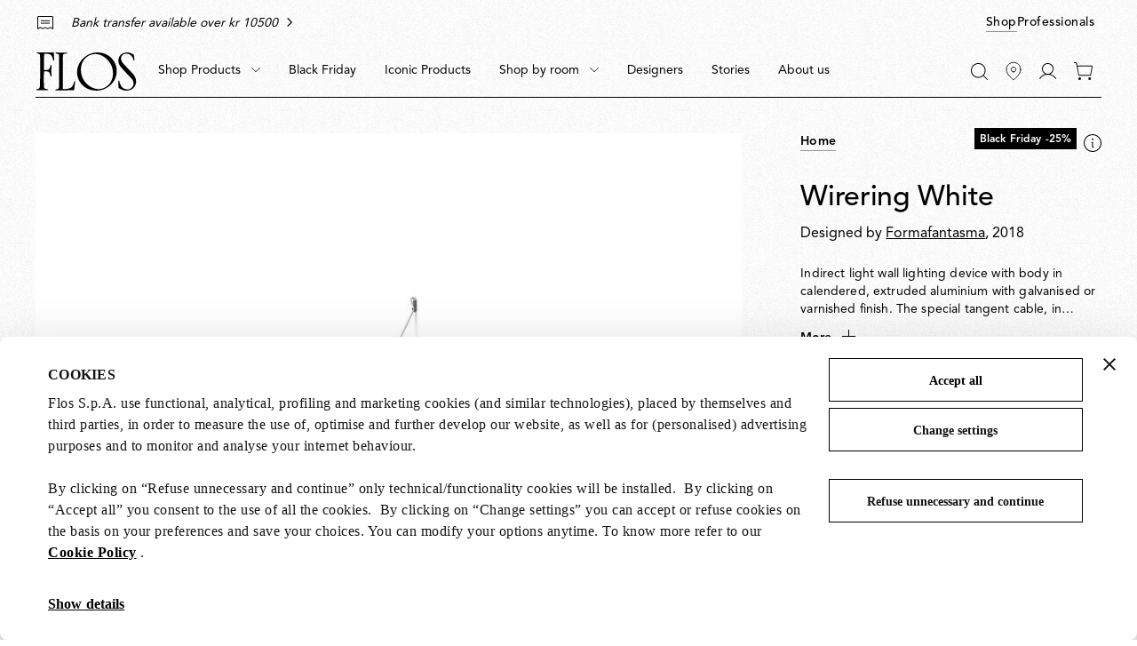

--- FILE ---
content_type: text/html;charset=UTF-8
request_url: https://flos.com/en/se/wirering-white-white-cable-grey-ring/F9512020.html
body_size: 47047
content:
<!DOCTYPE html>
<html lang="en" dir="ltr" class="no-js">
<head>



    <script id="Cookiebot" src="https://consent.cookiebot.com/uc.js" data-cbid="85ecdf1f-3264-4af5-94e0-d8db5ba7f7b4" data-consentmode="disabled" async></script>


<script type="application/ld+json">
    {"@context":"https://schema.org","@type":"Organization","url":"https://flos.com","sameAs":["https://it.wikipedia.org/wiki/FLOS ","https://www.facebook.com/Flos/ ","https://twitter.com/flosworldwide ","https://www.instagram.com/flos/ "],"logo":"https://flos.com/on/demandware.static/Sites-FLOS-EU-Site/-/default/dw85514b32/images/logos/flos-logo.svg","name":"Flos"}
</script>


<script>
    var SiteSettings = {
        storefrontConfigurations: {
            isMiniCartFlyoutEnabled : false
        }
    }
</script>

<meta charset="UTF-8"/>

<meta http-equiv="x-ua-compatible" content="ie=edge"/>
<meta name="apple-mobile-web-app-capable" content="yes"/>
<meta name="viewport" content="width=device-width, initial-scale=1"/>
<meta name="applicable-device" content="pc,mobile" />


<link rel="apple-touch-icon" sizes="180x180" href="/on/demandware.static/Sites-FLOS-EU-Site/-/default/dwd95e01db/images/favicons/apple-touch-icon.png">
<link rel="icon" type="image/png" sizes="32x32" href="/on/demandware.static/Sites-FLOS-EU-Site/-/default/dwfffc7aff/images/favicons/favicon-32x32.png">
<link rel="icon" type="image/png" sizes="16x16" href="/on/demandware.static/Sites-FLOS-EU-Site/-/default/dw565fbe96/images/favicons/favicon-16x16.png">
<link rel="manifest" href="/on/demandware.static/Sites-FLOS-EU-Site/-/default/dw7319d481/images/favicons/site.webmanifest">
<meta name="msapplication-TileColor" content="#bc644a">
<meta name="theme-color" content="#ffffff">



<noscript>
  <style>
    .u-visible-with-nojs {
      opacity: 1!important;
      pointer-events: all!important;
    }

    .u-hidden-with-nojs {
      display: none!important;
    }

    .u-overflow-auto-nojs {
      overflow-x: auto!important;
    }

    .u-transform-none-nojs {
      transform: translate3d(0,0,0) scale(1) rotate(0) !important;
    }
  </style>
</noscript>



<link rel="preconnect" href="https://googletagmanager.com/">
<link rel="preconnect" href="https://google-analytics.com/">
<link rel="preconnect" href="https://fonts.gstatic.com">

<link rel="dns-prefetch" href="https://googletagmanager.com/">
<link rel="dns-prefetch" href="https://google-analytics.com/">
<link rel="modulepreload" href="/on/demandware.static/Sites-FLOS-EU-Site/-/en_SE/v1764331144580/js/main.js"/>


<link rel="preload" href="/on/demandware.static/Sites-FLOS-EU-Site/-/default/dwb0b6f5d9/fonts/AvenirLTStdRoman.woff2" as="font" type="font/woff2" crossorigin>
<link rel="preload" href="/on/demandware.static/Sites-FLOS-EU-Site/-/default/dwbb924c73/fonts/AvenirLTStdMedium.woff2" as="font" type="font/woff2" crossorigin>
<link rel="preload" href="/on/demandware.static/Sites-FLOS-EU-Site/-/default/dw48c994d0/fonts/AvenirLTStdHeavy.woff2" as="font" type="font/woff2" crossorigin>

<style>
    @font-face {
        font-family: 'Avenir';
        font-style: normal;
        font-weight: 400;
        font-display: swap;
        src: url('/on/demandware.static/Sites-FLOS-EU-Site/-/default/dwb0b6f5d9/fonts/AvenirLTStdRoman.woff2') format('woff2');
    }

    @font-face {
        font-family: 'Avenir';
        font-style: normal;
        font-weight: 600;
        font-display: swap;
        src: url('/on/demandware.static/Sites-FLOS-EU-Site/-/default/dwbb924c73/fonts/AvenirLTStdMedium.woff2') format('woff2');
    }

    @font-face {
        font-family: 'Avenir';
        font-style: normal;
        font-weight: 800;
        font-display: swap;
        src: url('/on/demandware.static/Sites-FLOS-EU-Site/-/default/dw48c994d0/fonts/AvenirLTStdHeavy.woff2') format('woff2');
    }

    @font-face {
        font-family: 'Cormorant';
        font-style: normal;
        font-weight: 400;
        font-display: swap;
        src: url('/on/demandware.static/Sites-FLOS-EU-Site/-/default/dwc81f45b4/fonts/Cormorant.woff2') format('woff2');
    }

    :root, .t-default {
        --color-background-image: url('/on/demandware.static/Sites-FLOS-EU-Site/-/default/dw36eacd64/images/grain/white.jpg');
    }
    .t-warm-red {
        --color-background-image: url('/on/demandware.static/Sites-FLOS-EU-Site/-/default/dw80e367f8/images/grain/warm-red.jpg');
    }
    .t-blue-sky {
        --color-background-image: url('/on/demandware.static/Sites-FLOS-EU-Site/-/default/dwcd7f19bc/images/grain/blue-sky.jpg');
    }
    .t-moss-green {
        --color-background-image: url('/on/demandware.static/Sites-FLOS-EU-Site/-/default/dw01fb29cf/images/grain/moss-green.jpg');

    }
    .t-black {
        --color-background-image: url('/on/demandware.static/Sites-FLOS-EU-Site/-/default/dw29d365b1/images/grain/black.jpg');
    }
</style>

<link rel="stylesheet" href="/on/demandware.static/Sites-FLOS-EU-Site/-/en_SE/v1764331144580/css/main.css" />







<meta property="og:type" content="website">


<meta property="og:title" content="Wirering White" />


    
    <meta property="og:description"
        content="Buy now online Wirering White lamp by Formafantasma at Flos Official Shop. Discover all design lamps collections." />



    
    








    




<script>
if (window.location === window.parent.location) {
var trackData = {"language":"en","country":"SE","currency":"SEK","user_id":"7d3pr111il","login_status":"no","user_logged_id":"","page_type":"ProductPage"};
window.dataLayer = window.dataLayer || [];
window.dataLayer.push(trackData);
}
</script>



<script js-hook-gtm>
if (window.location === window.parent.location) {
window.dataLayer = window.dataLayer || [];
var promoClickEvent = JSON.parse(localStorage.getItem('gtmPromoClick'));
var productClickEvent = JSON.parse(localStorage.getItem('gtmProductClick'));
var customEventAccount = JSON.parse(localStorage.getItem('gtmCustomEventAccount'));
var customEventNl = JSON.parse(localStorage.getItem('gtmCustomEventNl'));
gtmEvents = [{"event":"page_view","pageName":"ProductPage","pageCountry":{"countryCode":"SE","siteID":"FLOS-EU","isDefaultCountry":false,"isGlobalCountry":false,"currencyCode":"SEK","languageCodes":["en"],"redirectTarget":null,"firstLocale":"en_SE","displayName":"Sweden","showNativeDropdown":false,"recommendedBulbsBehaviour":{},"bankTransferEnabled":true,"bankTransferThreshold":10500,"defaultLanguage":"en","globalLanguage":"en","hideFromCountrySelector":false},"pageLanguage":"en","internal":"false","pageCategoryPath":""}];
if (gtmEvents) {
for (var i = 0; i < gtmEvents.length; i++) {
if (gtmEvents[i].event === 'initial') {
if ('pageName' in gtmEvents[i]) {
gtmEvents[i].pageName = window.location.pathname + window.location.search;
}
} else if (gtmEvents[i].event === 'virtPath') {
gtmEvents[i].pagePath = '/404.html/page=' + document.location.pathname + document.location.search + '&from=' + document.referrer;
};
window.dataLayer.push(gtmEvents[i]);
}
}
if (promoClickEvent) {
window.dataLayer.push(promoClickEvent);
localStorage.removeItem('gtmPromoClick');
}
if (productClickEvent) {
window.dataLayer.push(productClickEvent);
localStorage.removeItem('gtmProductClick');
}
if (customEventAccount) {
window.dataLayer.push(customEventAccount);
localStorage.removeItem('gtmCustomEventAccount');
}
if (customEventNl) {
window.dataLayer.push(customEventNl);
localStorage.removeItem('gtmCustomEventNl');
}
}
</script>

<script>
if (window.location === window.parent.location) {
(function(w,d,s,l,i){w[l]=w[l]||[];w[l].push({'gtm.start':
new Date().getTime(),event:'gtm.js'});var f=d.getElementsByTagName(s)[0],
j=d.createElement(s),dl=l!='dataLayer'?'&l='+l:'';j.defer=true;j.src=
'https://www.googletagmanager.com/gtm.js?id='+i+dl;f.parentNode.insertBefore(j,f);
})(window,document,'script','dataLayer', 'GTM-NNC83GG');
}
</script>







    
    

    <link rel="alternate" hreflang="es-es" href="https://flos.com/es/es/wirering/M-wirering.html" />


    <link rel="alternate" hreflang="de-de" href="https://flos.com/de/de/wirering/M-wirering.html" />


    <link rel="alternate" hreflang="en-gb" href="https://flos.com/en/gb/wirering/M-wirering.html" />


    <link rel="alternate" hreflang="en-nl" href="https://flos.com/en/nl/wirering/M-wirering.html" />


    <link rel="alternate" hreflang="fr-lu" href="https://flos.com/fr/lu/wirering/M-wirering.html" />


    <link rel="alternate" hreflang="en-li" href="https://flos.com/en/li/wirering/M-wirering.html" />


    <link rel="alternate" hreflang="it-it" href="https://flos.com/it/it/wirering/M-wirering.html" />


    <link rel="alternate" hreflang="en-mt" href="https://flos.com/en/mt/wirering/M-wirering.html" />


    <link rel="alternate" hreflang="en-be" href="https://flos.com/en/be/wirering/M-wirering.html" />


    <link rel="alternate" hreflang="en-pt" href="https://flos.com/en/pt/wirering/M-wirering.html" />


    <link rel="alternate" hreflang="de-at" href="https://flos.com/de/at/wirering/M-wirering.html" />


    <link rel="alternate" hreflang="fr-fr" href="https://flos.com/fr/fr/wirering/M-wirering.html" />


    <link rel="alternate" hreflang="en-ch" href="https://flos.com/en/ch/wirering/M-wirering.html" />


    <link rel="alternate" hreflang="fr-ch" href="https://flos.com/fr/ch/wirering/M-wirering.html" />


    <link rel="alternate" hreflang="de-ch" href="https://flos.com/de/ch/wirering/M-wirering.html" />


    <link rel="alternate" hreflang="it-ch" href="https://flos.com/it/ch/wirering/M-wirering.html" />


    <link rel="alternate" hreflang="en-se" href="https://flos.com/en/se/wirering/M-wirering.html" />


    <link rel="alternate" hreflang="en-dk" href="https://flos.com/en/dk/wirering/M-wirering.html" />


    <link rel="alternate" hreflang="en-no" href="https://flos.com/en/no/wirering/M-wirering.html" />


    <link rel="alternate" hreflang="en-is" href="https://flos.com/en/is/wirering/M-wirering.html" />


    <link rel="alternate" hreflang="en-fi" href="https://flos.com/en/fi/wirering/M-wirering.html" />


    <link rel="alternate" hreflang="en-ie" href="https://flos.com/en/ie/wirering/M-wirering.html" />


    <link rel="alternate" hreflang="en-GR" href="https://flos.com/en/gr/wirering/M-wirering.html" />


    <link rel="alternate" hreflang="en-SK" href="https://flos.com/en/sk/wirering/M-wirering.html" />


    <link rel="alternate" hreflang="en-PL" href="https://flos.com/en/pl/wirering/M-wirering.html" />


    <link rel="alternate" hreflang="en-RO" href="https://flos.com/en/ro/wirering/M-wirering.html" />


    <link rel="alternate" hreflang="en-HU" href="https://flos.com/en/hu/wirering/M-wirering.html" />


    <link rel="alternate" hreflang="en-CZ" href="https://flos.com/en/cz/wirering/M-wirering.html" />


    <link rel="alternate" hreflang="en-HR" href="https://flos.com/en/hr/wirering/M-wirering.html" />


    <link rel="alternate" hreflang="en-LT" href="https://flos.com/en/lt/wirering/M-wirering.html" />


    <link rel="alternate" hreflang="en-SI" href="https://flos.com/en/si/wirering/M-wirering.html" />


    <link rel="alternate" hreflang="en-EE" href="https://flos.com/en/ee/wirering/M-wirering.html" />


    <link rel="alternate" hreflang="en-LV" href="https://flos.com/en/lv/wirering/M-wirering.html" />


    <link rel="alternate" hreflang="en-CY" href="https://flos.com/en/cy/wirering/M-wirering.html" />


    <link rel="alternate" hreflang="en-it" href="https://flos.com/en/it/wirering/M-wirering.html" />


    <link rel="alternate" hreflang="x-default" href="https://flos.com/en/it/wirering/M-wirering.html" />


    <link rel="alternate" hreflang="en-us" href="https://flos.com/en/us/wirering/M-wirering.html" />










    
    <title>
        Wirering White
    </title>


<meta name="description" content="Buy now online Wirering White lamp by Formafantasma at Flos Official Shop. Discover all design lamps collections."/>








    
        <meta name="robots" content="index, follow"/>
    





    <link rel="canonical" href="https://flos.com/en/se/wirering/M-wirering.html"/>

    
    
    











<script type="text/javascript">//<!--
/* <![CDATA[ (head-active_data.js) */
var dw = (window.dw || {});
dw.ac = {
    _analytics: null,
    _events: [],
    _category: "",
    _searchData: "",
    _anact: "",
    _anact_nohit_tag: "",
    _analytics_enabled: "true",
    _timeZone: "Etc/GMT+1",
    _capture: function(configs) {
        if (Object.prototype.toString.call(configs) === "[object Array]") {
            configs.forEach(captureObject);
            return;
        }
        dw.ac._events.push(configs);
    },
	capture: function() { 
		dw.ac._capture(arguments);
		// send to CQ as well:
		if (window.CQuotient) {
			window.CQuotient.trackEventsFromAC(arguments);
		}
	},
    EV_PRD_SEARCHHIT: "searchhit",
    EV_PRD_DETAIL: "detail",
    EV_PRD_RECOMMENDATION: "recommendation",
    EV_PRD_SETPRODUCT: "setproduct",
    applyContext: function(context) {
        if (typeof context === "object" && context.hasOwnProperty("category")) {
        	dw.ac._category = context.category;
        }
        if (typeof context === "object" && context.hasOwnProperty("searchData")) {
        	dw.ac._searchData = context.searchData;
        }
    },
    setDWAnalytics: function(analytics) {
        dw.ac._analytics = analytics;
    },
    eventsIsEmpty: function() {
        return 0 == dw.ac._events.length;
    }
};
/* ]]> */
// -->
</script>
<script type="text/javascript">//<!--
/* <![CDATA[ (head-cquotient.js) */
var CQuotient = window.CQuotient = {};
CQuotient.clientId = 'bfxx-FLOS-EU';
CQuotient.realm = 'BFXX';
CQuotient.siteId = 'FLOS-EU';
CQuotient.instanceType = 'prd';
CQuotient.locale = 'en_SE';
CQuotient.fbPixelId = '__UNKNOWN__';
CQuotient.activities = [];
CQuotient.cqcid='';
CQuotient.cquid='';
CQuotient.cqeid='';
CQuotient.cqlid='';
CQuotient.apiHost='api.cquotient.com';
/* Turn this on to test against Staging Einstein */
/* CQuotient.useTest= true; */
CQuotient.useTest = ('true' === 'false');
CQuotient.initFromCookies = function () {
	var ca = document.cookie.split(';');
	for(var i=0;i < ca.length;i++) {
	  var c = ca[i];
	  while (c.charAt(0)==' ') c = c.substring(1,c.length);
	  if (c.indexOf('cqcid=') == 0) {
		CQuotient.cqcid=c.substring('cqcid='.length,c.length);
	  } else if (c.indexOf('cquid=') == 0) {
		  var value = c.substring('cquid='.length,c.length);
		  if (value) {
		  	var split_value = value.split("|", 3);
		  	if (split_value.length > 0) {
			  CQuotient.cquid=split_value[0];
		  	}
		  	if (split_value.length > 1) {
			  CQuotient.cqeid=split_value[1];
		  	}
		  	if (split_value.length > 2) {
			  CQuotient.cqlid=split_value[2];
		  	}
		  }
	  }
	}
}
CQuotient.getCQCookieId = function () {
	if(window.CQuotient.cqcid == '')
		window.CQuotient.initFromCookies();
	return window.CQuotient.cqcid;
};
CQuotient.getCQUserId = function () {
	if(window.CQuotient.cquid == '')
		window.CQuotient.initFromCookies();
	return window.CQuotient.cquid;
};
CQuotient.getCQHashedEmail = function () {
	if(window.CQuotient.cqeid == '')
		window.CQuotient.initFromCookies();
	return window.CQuotient.cqeid;
};
CQuotient.getCQHashedLogin = function () {
	if(window.CQuotient.cqlid == '')
		window.CQuotient.initFromCookies();
	return window.CQuotient.cqlid;
};
CQuotient.trackEventsFromAC = function (/* Object or Array */ events) {
try {
	if (Object.prototype.toString.call(events) === "[object Array]") {
		events.forEach(_trackASingleCQEvent);
	} else {
		CQuotient._trackASingleCQEvent(events);
	}
} catch(err) {}
};
CQuotient._trackASingleCQEvent = function ( /* Object */ event) {
	if (event && event.id) {
		if (event.type === dw.ac.EV_PRD_DETAIL) {
			CQuotient.trackViewProduct( {id:'', alt_id: event.id, type: 'raw_sku'} );
		} // not handling the other dw.ac.* events currently
	}
};
CQuotient.trackViewProduct = function(/* Object */ cqParamData){
	var cq_params = {};
	cq_params.cookieId = CQuotient.getCQCookieId();
	cq_params.userId = CQuotient.getCQUserId();
	cq_params.emailId = CQuotient.getCQHashedEmail();
	cq_params.loginId = CQuotient.getCQHashedLogin();
	cq_params.product = cqParamData.product;
	cq_params.realm = cqParamData.realm;
	cq_params.siteId = cqParamData.siteId;
	cq_params.instanceType = cqParamData.instanceType;
	cq_params.locale = CQuotient.locale;
	
	if(CQuotient.sendActivity) {
		CQuotient.sendActivity(CQuotient.clientId, 'viewProduct', cq_params);
	} else {
		CQuotient.activities.push({activityType: 'viewProduct', parameters: cq_params});
	}
};
/* ]]> */
// -->
</script>

</head>
<body class=" t-default t-default" data-currency-code="SEK"  data-user-email="" data-mid="510005958" data-action="Product-Show" data-querystring="pid=F9512020">







<noscript>
<iframe src="https://www.googletagmanager.com/ns.html?id=GTM-NNC83GG"
height="0" width="0" style="display:none;visibility:hidden">
</iframe>
</noscript>


<div class="page" js-hook-page>














































































































<a class="c-button c-button--underline button--small u-sr-only"
href="#content" js-hook-skip-link 

>



<span js-hook-button-label class="button__label" data-english-label="null">
Go to the main content
</span>




<span class="button__focus-helper"></span>
</a>





<a class="c-button c-button--underline button--small u-sr-only"
href="#menu" js-hook-skip-link 

>



<span js-hook-button-label class="button__label" data-english-label="null">
Go to the main menu
</span>




<span class="button__focus-helper"></span>
</a>





<a class="c-button c-button--underline button--small u-sr-only"
href="#search" js-hook-skip-link 

>



<span js-hook-button-label class="button__label" data-english-label="null">
Go to the search bar
</span>




<span class="button__focus-helper"></span>
</a>





<a class="c-button c-button--underline button--small u-sr-only"
href="#footer" js-hook-skip-link 

>



<span js-hook-button-label class="button__label" data-english-label="null">
Go to the footer
</span>




<span class="button__focus-helper"></span>
</a>


<input type="hidden" id="csrf_token" name="csrf_token" value="4z_Kln2UEsOzsfnm_klRJprwcByxuFUxLdXqO_2800Iet7Gd9qxqcrVgYdlrVPPjTooe7-1r_KvLdVYctYMPQGERcgXTazIioMt6bN6wNtDzozb-4EWPqYK-ie4FjEDqYNqBmW9HF4p-pOjoZ7OQwdF-1SLWdFhEl0G7DpO86NZ59ClwVqE=" js-hook-csrf-token />














































































































<!--no large logo option at B&B-->


<header class="c-header " js-hook-header>
    <div class="header-top__wrapper">
        <div class="o-container">
            <div class="header__top u-flex u-flex-middle">
                












































































































<div class="header__top-left">
    
        <div class="header__usps">
            


<ul class="c-icon-list icon-list--carousel" js-hook-icon-list-carousel>


<li class="icon-list__item" js-hook-icon-list-item>

<a class="icon-list__url u-flex" href="shipping.html" target="_blank">


<div class="icon-list__item-icon">




    <svg focusable="false" class="c-icon  icon--truck" viewBox="0 0 22 15" width=22 height=15 >
        <path fill="currentColor" d="M22,8.4l-1.7-4.4H16V0H0v12.8h2.7C2.9,14,4,15,5.4,15s2.5-1,2.7-2.2h5.9c0.2,1.3,1.4,2.2,2.7,2.2s2.5-1,2.7-2.2H22V8.4z M2.7,11.8H1V1h14v3v6.2c-0.6,0.4-0.9,1-1.1,1.7H8.1c-0.2-1.3-1.4-2.2-2.7-2.2S2.9,10.5,2.7,11.8z M5.4,14c-1,0-1.8-0.8-1.8-1.7 c0-0.9,0.8-1.7,1.8-1.7s1.8,0.8,1.8,1.7C7.1,13.2,6.3,14,5.4,14z M16.6,14c-1,0-1.8-0.8-1.8-1.7c0-0.9,0.8-1.7,1.8-1.7 s1.8,0.8,1.8,1.7C18.4,13.2,17.6,14,16.6,14z M21,11.8h-1.7c-0.2-1.3-1.4-2.2-2.7-2.2c-0.2,0-0.4,0-0.6,0.1V4.9h3.7L21,8.4V11.8z"/>
    </svg>
    



</div>

<div class="icon-list__item-label">
<p class="icon-list__item-label-text u-margin-bottom-0">Free shipping on orders above kr 2000</p>
</div>

<div class="u-margin-left-8 icon-list__item-arrow-wrapper">




    <svg focusable="false" class="c-icon  icon--chevron-right-corporate" viewBox="0 0 11 18" width=10px height=10px >
        <path fill="none" d="M2 1.5L9.5 9L2 16.5" stroke="currentColor" stroke-width="2" stroke-linecap="square"/>
    </svg>
    



</div>


</a>

</li>

<li class="icon-list__item" js-hook-icon-list-item>

<a class="icon-list__url u-flex" href="payments.html" target="_blank">


<div class="icon-list__item-icon">




    <svg focusable="false" class="c-icon  icon--receipt" viewBox="0 0 19 16" width=22 height=15 >
        <g><rect fill="currentColor" x="4.1" y="5.2" width="10.8" height="1"/><rect fill="currentColor" x="4.1" y="8.1" width="10.8" height="1"/><path fill="currentColor" d="M18.6,0.4C18.4,0.1,18.1,0,17.8,0H1.2C0.9,0,0.6,0.1,0.4,0.4C0.1,0.6,0,0.9,0,1.2V16l3.5-1.7l3,1.5l3-1.5l3,1.5l3-1.5 L19,16V1.2C19,0.9,18.9,0.6,18.6,0.4z M18,14.4l-2.5-1.2l-3,1.5l-3-1.5l-3,1.5l-3-1.5L1,14.4V1.2c0-0.1,0-0.1,0.1-0.2 C1.1,1,1.2,1,1.2,1h16.5c0.1,0,0.1,0,0.2,0.1S18,1.2,18,1.2V14.4z"/></g>
    </svg>
    



</div>

<div class="icon-list__item-label">
<p class="icon-list__item-label-text u-margin-bottom-0">Bank transfer available over kr 10500</p>
</div>

<div class="u-margin-left-8 icon-list__item-arrow-wrapper">




    <svg focusable="false" class="c-icon  icon--chevron-right-corporate" viewBox="0 0 11 18" width=10px height=10px >
        <path fill="none" d="M2 1.5L9.5 9L2 16.5" stroke="currentColor" stroke-width="2" stroke-linecap="square"/>
    </svg>
    



</div>


</a>

</li>

</ul>

        </div>
    
</div>

    <div class="header__top-right">
        
            


<a class="c-button button--small  header__switch-button header__switch-button--shop c-button--underline u-visible-up--md"
href="https://flos.com/" 

>



<span js-hook-button-label class="button__label" data-english-label="null">
Shop
</span>




<span class="button__focus-helper"></span>
</a>

        
        


<a class="c-button button--small header__switch-button header__switch-button--professionals c-button--underline u-margin-right-8 u-visible-up--md"
href="https://professional.flos.com/en/global/" js-hook-click-professional 

>



<span js-hook-button-label class="button__label" data-english-label="null">
Professionals
</span>




<span class="button__focus-helper"></span>
</a>

    </div>



            </div>
        </div>
    </div>

    <div class="header__bottom-wrapper">
        <div class="o-container">
            <div class="header__bottom">
                <div class="header__bottom-left">
                    <a class="header__logo" js-hook-click-header-logo href="/en/se/"
                        aria-label="Commerce Cloud Storefront Reference Architecture Home">

                        

<span class="c-logo">




    <svg focusable="false" class="c-icon  icon--logo-flos logo__item" viewBox="0 0 1364 522" width=64 height=24 >
        <path d="M1363.75 400.717C1364.31 404.157 1363.37 407.911 1363 411.352C1360 429.182 1356.37 446.761 1346.36 461.901C1340.3 472.161 1332.92 481.232 1323.86 489.74C1317.98 495.621 1311.35 500.376 1304.35 504.129C1289.59 511.887 1273.27 516.829 1256.45 519.832C1242.26 521.896 1227.5 522.084 1213.31 520.395C1202.87 518.894 1192.86 516.579 1183.05 513.576C1164.67 507.695 1147.47 499.375 1130.96 489.115C1127.53 486.863 1124.52 483.609 1123.96 479.48L1123.71 468.157L1122.21 424.427L1120.9 388.83C1121.27 386.953 1122.02 384.826 1123.9 384.076C1125.77 383.7 1127.9 383.137 1129.4 384.263C1132.4 385.577 1133.03 388.83 1133.97 391.27C1140.03 410.601 1145.16 430.12 1154.22 448.075C1164.23 467.969 1182.42 487.488 1203.06 495.996C1215.75 502.252 1229.94 505.255 1244.89 505.818C1260.02 505.255 1274.77 502.19 1287.28 494.808C1302.97 485.736 1318.73 470.722 1324.36 453.518C1327.54 444.071 1330.61 434.187 1330.05 423.238C1328.73 407.911 1326.23 393.147 1318.67 380.635C1314.29 373.065 1309.22 366.246 1303.35 359.614L1266.27 319.638C1265.71 317.574 1263.27 317.011 1261.71 315.259L1192.61 240.812C1176.55 223.733 1160.98 205.59 1146.97 187.198C1141.47 178.877 1136.15 170.556 1132.59 161.423C1128.4 151.601 1125.4 141.528 1124.09 130.768C1122.4 120.946 1122.4 110.311 1122.77 100.113C1124.65 82.8465 1129.78 66.5808 1138.84 52.1918C1143.97 42.9329 1152.66 34.7375 1160.6 27.1676C1165.17 23.3514 1170.23 20.5362 1175.17 17.3456C1186.55 11.0896 1198.62 6.33497 1211.69 3.89511C1230.07 -0.484133 1250.7 -0.859496 1269.4 3.14438C1283.4 5.9596 1296.47 10.9019 1308.97 17.1579C1316.92 21.3495 1325.04 25.8539 1331.67 32.2976C1334.3 34.5498 1334.86 37.6152 1335.49 40.6181L1337.17 56.8839C1338.3 74.526 1340.8 91.1671 1341.74 108.809C1341.55 111.437 1339.86 114.314 1337.17 115.253C1335.49 115.253 1333.92 114.878 1332.98 113.564C1330.17 109.56 1329.8 104.492 1328.04 99.9255C1323.86 85.7243 1318.98 72.0861 1310.23 59.9494V59.3863C1306.04 54.0687 1301.72 48.188 1296.41 43.3083C1286.4 33.0483 1274.65 26.4795 1262.52 21.3495C1243.95 14.5304 1219 14.9058 1200.62 21.9125C1186.99 27.0425 1173.36 37.8029 1166.35 51.4411C1159.35 63.2025 1157.66 78.5298 1158.98 92.9188C1158.04 93.6695 1159.73 93.8572 1159.54 94.7956C1160.85 107.683 1166.35 118.881 1172.61 129.829C1177.92 138.338 1184.36 146.283 1190.99 154.291L1218.81 184.007L1256.45 223.608L1287.9 256.765C1316.29 286.481 1346.18 316.26 1357.93 353.734C1362.12 368.31 1364.75 384.451 1363.81 400.341L1363.75 400.717Z" fill="currentColor"/><path d="M517.556 513.575C516.43 516.954 512.804 517.204 509.802 517.329L473.1 517.141L419.703 517.517L345.798 518.518L282.022 518.893C276.145 518.705 270.08 519.831 264.39 518.518C262.702 518.142 261.389 516.453 260.576 514.702C260.013 512.825 259.825 510.698 261.138 509.196C263.014 506.569 266.266 506.193 269.079 505.192C280.271 503.691 291.401 502.377 300.53 495.746C307.157 489.677 310.534 481.544 311.346 472.661L311.159 331.149L310.971 221.105L312.097 45.4974C311.159 36.9892 309.846 28.2307 301.655 23.1633C291.838 15.2181 277.833 16.7195 266.266 12.9659C264.577 11.6521 264.015 9.77532 264.015 7.83595C264.015 6.14681 264.39 4.20744 265.89 3.26903C267.954 2.14294 270.455 1.57989 272.893 1.39221L408.824 1.95526C409.762 2.70598 410.324 1.39221 411.262 1.76757C415.827 2.14294 422.267 0.453804 424.893 5.58377C425.456 7.2729 426.018 9.58764 425.08 11.2768C423.392 14.092 420.328 14.092 417.515 14.4674C403.884 14.4674 390.254 15.5935 378.686 21.4741C374.685 23.1633 370.933 26.7918 368.057 30.5454C366.369 34.3616 364.868 38.1153 365.056 42.6822L364.306 101.99L362.805 232.866C362.43 254.262 362.805 276.408 362.617 297.867V414.354L362.993 482.733C364.118 488.801 360.742 497.497 367.557 500.751C373.622 502.44 380.625 501.877 387.065 501.689C405.26 500.563 422.829 498.498 439.711 494.119C454.092 490.491 468.098 485.799 480.603 477.04C498.423 462.651 503.112 442.006 511.053 423.238L520.682 395.023C521.62 393.334 523.12 392.02 525.059 392.02C527.31 392.208 529.623 393.334 530.749 395.399L531.499 398.214L529.998 412.415L517.556 513.575Z" fill="currentColor"/><path d="M243.997 112.054C242.309 113.368 239.433 113.368 237.557 112.617C235.119 111.679 234.368 108.801 233.556 106.736C228.241 89.9077 222.926 73.204 215.736 57.3136C210.984 47.4916 204.544 36.2933 194.164 30.6003C170.53 17.5251 140.58 18.2759 112.381 17.5251C110.88 17.9005 108.567 17.5251 107.817 19.2143L107.442 23.0305L106.316 88.4062L106.129 111.679L104.628 228.542L104.815 239.74C105.003 240.866 106.504 241.242 107.442 241.429C126.387 241.805 145.895 241.242 163.089 236.299C176.345 231.357 183.16 217.907 187.349 205.832C190.788 195.009 193.602 183.874 196.978 173.238C198.104 171.362 200.167 170.048 202.48 170.423C204.356 170.986 206.482 171.925 207.42 173.864L208.17 176.679L206.67 238.239L206.482 262.888L207.983 325.198C207.795 327.638 206.107 329.952 203.793 330.703C201.918 331.266 199.604 330.703 198.291 329.389C196.791 328.076 196.228 326.574 195.665 324.823C191.288 312.498 189.6 299.235 184.473 287.349C180.847 278.465 176.345 268.018 166.466 263.889C158.337 259.697 148.271 259.697 138.642 258.759C127.637 258.196 116.883 257.069 105.878 258.008C104.941 258.196 104.565 259.134 104.565 260.072L103.252 339.462V343.09L103.815 408.841L104.753 463.582C105.316 468.899 104.941 474.592 107.191 479.285C108.88 487.042 115.882 494.236 123.636 496.739C134.64 501.493 147.27 501.681 159.213 504.121C160.901 504.496 162.214 505.998 162.839 507.562C163.214 509.251 163.777 511.753 162.464 513.067C161.151 515.319 158.838 515.319 156.774 515.695L78.8674 515.319L13.028 515.507C8.46366 515.319 3.02394 516.07 0.522917 511.691C-0.227389 509.814 -0.227389 507.499 0.89807 505.81C1.27322 504.309 2.77384 503.933 4.08687 503.558C16.0292 501.681 28.1592 499.742 38.1633 493.11C44.6034 487.417 47.0419 479.472 48.7926 471.715C50.4808 457.326 50.856 442.561 51.4187 427.797L51.7938 408.091L53.2945 282.532L53.482 256.006L53.8572 211.901L53.6696 163.041L53.2945 148.652L52.7317 85.9664L51.9814 43.6754C50.856 35.3549 49.3553 26.4087 41.5397 21.1536C32.2859 14.8976 21.0938 13.5838 10.0893 11.5193C8.40113 10.7686 6.90052 9.07946 6.52537 7.32776C6.15021 5.82631 6.71294 4.13718 7.27567 2.76085C8.58871 0.508666 11.0897 0.508665 13.3406 0.133302C35.6623 0.696347 57.6712 -0.242063 80.368 0.320982L122.01 0.508662L211.359 0.320982L234.431 0.133302C236.682 0.508665 238.433 2.01012 239.37 3.94949L239.933 6.20167L242.184 51.8709L245.936 105.298C246.061 107.863 246.061 110.302 243.997 112.054Z" fill="currentColor"/><path d="M1065.18 126.013C1133.77 244.878 1100.38 407.473 958.509 486.237C830.082 557.556 662.076 518.143 592.985 398.402C512.14 258.329 578.667 106.62 699.716 36.6768C828.143 -37.52 995.399 5.14633 1065.18 126.013ZM643.631 368.623C697.403 464.966 831.52 545.732 950.756 472.349C1074.74 396.087 1062.3 231.49 1014.16 154.604C937.938 32.9232 813.137 -12.3706 707.282 50.2525C608.241 108.809 580.23 254.951 643.631 368.623Z" fill="currentColor"/>
    </svg>
    



</span>


                    </a>

                    <div class="c-main-nav" id="menu">
                        <div class="c-navigation">
    










































































































<nav
    class="c-mega-menu c-desktop-navigation u-visible-up--md"
    id="modal-mega-menu"
    data-modal-auto-focus="false"
    data-modal-close-all-others="true"
    data-modal-no-body-class="true"
    js-hook-modal
    js-hook-mega-menu>
    <ul class="mega-menu__nav" role="menu">
        
            
                <li class="mega-menu__item" role="menuitem" js-hook-mega-menu-item>
                    
                        


<a class="c-button button--icon mega-menu__link has-children"
href="/en/se/shop-products/" js-hook-mega-menu-link aria-expanded=false aria-haspopup=true aria-controls=desktop-0

>



<span js-hook-button-label class="button__label" data-english-label="Shop Products">
Shop Products
</span>




<span class="button__icon">




    <svg focusable="false" class="c-icon  icon--chevron-down" viewBox="0 0 16 8" width=10 height=5 >
        <polygon fill="currentColor" points="15.3,0 8,6.7 0.7,0 0,0.6 8,8 16,0.6 "/>
    </svg>
    



</span>



<span class="button__focus-helper"></span>
</a>


                        <div
                            id="desktop-0"
                            role="menu"
                            class="c-flyout-menu mega-menu__flyout"
                            aria-labelledby="menu-item-0"
                            js-hook-flyout-menu
                        >
                            

                            <div class="o-container">
    <div class="o-grid">
        <div class="o-col-18 u-margin-top-80 u-margin-bottom-8">
            <div class="u-h2 u-margin-bottom-48 u-text--transform-none">
                Shop Products
            </div>
            <div class="flyout-menu__items">
                
                    
                        <div class="flyout-menu__item" js-hook-mega-menu-category-item>
                            
                            












































































































<a href="/en/se/shop-products/table/" class="navigation__item" role="menuitem"
    js-hook-mega-menu-category-item
     aria-label="Shop Products: Table"
>
    <div class="navigation__item-content">
        <div class="u-flex u-flex-between flyout-menu__category-button">
    <span class="flyout-menu__category-name" js-hook-category-name data-english-label="Table">
        Table
    </span>
</div>


        <div class="navigation__item-image-wrapper">
    
        
        


<figure
class="c-image  navigation__item-image u-aspect-ratio"
js-hook-image 
>

<img
class="image__default u-hidden-with-nojs"
src="https://flos.com/dw/image/v2/BFXX_PRD/on/demandware.static/-/Sites-FLOS-storefront-EU/default/dw9ed77ba4/oH3fCDNw.jpeg?sw=20&amp;bgcolor=FFFFFF"
alt=""
  data-src="https://flos.com/dw/image/v2/BFXX_PRD/on/demandware.static/-/Sites-FLOS-storefront-EU/default/dw9ed77ba4/oH3fCDNw.jpeg?sw=100&bgcolor=FFFFFF" data-srcset="https://flos.com/dw/image/v2/BFXX_PRD/on/demandware.static/-/Sites-FLOS-storefront-EU/default/dw9ed77ba4/oH3fCDNw.jpeg?sw=100&bgcolor=FFFFFF 64w" sizes="(min-width: 320px) 64px"
/>

<img
class="image__ghost u-hidden-with-nojs "
aria-hidden="true"
src="https://flos.com/dw/image/v2/BFXX_PRD/on/demandware.static/-/Sites-FLOS-storefront-EU/default/dw9ed77ba4/oH3fCDNw.jpeg?sw=20&amp;bgcolor=FFFFFF"
alt=""

js-hook-shadow-image
/>

<noscript>
<img
class="image__no-js"
src="https://flos.com/dw/image/v2/BFXX_PRD/on/demandware.static/-/Sites-FLOS-storefront-EU/default/dw9ed77ba4/oH3fCDNw.jpeg?sw=100&amp;bgcolor=FFFFFF"
alt=""
srcset="https://flos.com/dw/image/v2/BFXX_PRD/on/demandware.static/-/Sites-FLOS-storefront-EU/default/dw9ed77ba4/oH3fCDNw.jpeg?sw=100&bgcolor=FFFFFF 64w"



/>
</noscript>


</figure>

    
</div>

    </div>
</a>

                        </div>
                    
                        <div class="flyout-menu__item" js-hook-mega-menu-category-item>
                            
                            












































































































<a href="/en/se/shop-products/floor/" class="navigation__item" role="menuitem"
    js-hook-mega-menu-category-item
     aria-label="Shop Products: Floor"
>
    <div class="navigation__item-content">
        <div class="u-flex u-flex-between flyout-menu__category-button">
    <span class="flyout-menu__category-name" js-hook-category-name data-english-label="Floor">
        Floor
    </span>
</div>


        <div class="navigation__item-image-wrapper">
    
        
        


<figure
class="c-image  navigation__item-image u-aspect-ratio"
js-hook-image 
>

<img
class="image__default u-hidden-with-nojs"
src="https://flos.com/dw/image/v2/BFXX_PRD/on/demandware.static/-/Sites-FLOS-storefront-EU/default/dw5a5ce7c1/HzLhtxfA.jpeg?sw=20&amp;bgcolor=FFFFFF"
alt=""
  data-src="https://flos.com/dw/image/v2/BFXX_PRD/on/demandware.static/-/Sites-FLOS-storefront-EU/default/dw5a5ce7c1/HzLhtxfA.jpeg?sw=100&bgcolor=FFFFFF" data-srcset="https://flos.com/dw/image/v2/BFXX_PRD/on/demandware.static/-/Sites-FLOS-storefront-EU/default/dw5a5ce7c1/HzLhtxfA.jpeg?sw=100&bgcolor=FFFFFF 64w" sizes="(min-width: 320px) 64px"
/>

<img
class="image__ghost u-hidden-with-nojs "
aria-hidden="true"
src="https://flos.com/dw/image/v2/BFXX_PRD/on/demandware.static/-/Sites-FLOS-storefront-EU/default/dw5a5ce7c1/HzLhtxfA.jpeg?sw=20&amp;bgcolor=FFFFFF"
alt=""

js-hook-shadow-image
/>

<noscript>
<img
class="image__no-js"
src="https://flos.com/dw/image/v2/BFXX_PRD/on/demandware.static/-/Sites-FLOS-storefront-EU/default/dw5a5ce7c1/HzLhtxfA.jpeg?sw=100&amp;bgcolor=FFFFFF"
alt=""
srcset="https://flos.com/dw/image/v2/BFXX_PRD/on/demandware.static/-/Sites-FLOS-storefront-EU/default/dw5a5ce7c1/HzLhtxfA.jpeg?sw=100&bgcolor=FFFFFF 64w"



/>
</noscript>


</figure>

    
</div>

    </div>
</a>

                        </div>
                    
                        <div class="flyout-menu__item" js-hook-mega-menu-category-item>
                            
                            












































































































<a href="/en/se/shop-products/pendant/" class="navigation__item" role="menuitem"
    js-hook-mega-menu-category-item
     aria-label="Shop Products: Pendant"
>
    <div class="navigation__item-content">
        <div class="u-flex u-flex-between flyout-menu__category-button">
    <span class="flyout-menu__category-name" js-hook-category-name data-english-label="Pendant">
        Pendant
    </span>
</div>


        <div class="navigation__item-image-wrapper">
    
        
        


<figure
class="c-image  navigation__item-image u-aspect-ratio"
js-hook-image 
>

<img
class="image__default u-hidden-with-nojs"
src="https://flos.com/dw/image/v2/BFXX_PRD/on/demandware.static/-/Sites-FLOS-storefront-EU/default/dwba34431e/Pvy-a6Pg.jpeg?sw=20&amp;bgcolor=FFFFFF"
alt=""
  data-src="https://flos.com/dw/image/v2/BFXX_PRD/on/demandware.static/-/Sites-FLOS-storefront-EU/default/dwba34431e/Pvy-a6Pg.jpeg?sw=100&bgcolor=FFFFFF" data-srcset="https://flos.com/dw/image/v2/BFXX_PRD/on/demandware.static/-/Sites-FLOS-storefront-EU/default/dwba34431e/Pvy-a6Pg.jpeg?sw=100&bgcolor=FFFFFF 64w" sizes="(min-width: 320px) 64px"
/>

<img
class="image__ghost u-hidden-with-nojs "
aria-hidden="true"
src="https://flos.com/dw/image/v2/BFXX_PRD/on/demandware.static/-/Sites-FLOS-storefront-EU/default/dwba34431e/Pvy-a6Pg.jpeg?sw=20&amp;bgcolor=FFFFFF"
alt=""

js-hook-shadow-image
/>

<noscript>
<img
class="image__no-js"
src="https://flos.com/dw/image/v2/BFXX_PRD/on/demandware.static/-/Sites-FLOS-storefront-EU/default/dwba34431e/Pvy-a6Pg.jpeg?sw=100&amp;bgcolor=FFFFFF"
alt=""
srcset="https://flos.com/dw/image/v2/BFXX_PRD/on/demandware.static/-/Sites-FLOS-storefront-EU/default/dwba34431e/Pvy-a6Pg.jpeg?sw=100&bgcolor=FFFFFF 64w"



/>
</noscript>


</figure>

    
</div>

    </div>
</a>

                        </div>
                    
                        <div class="flyout-menu__item" js-hook-mega-menu-category-item>
                            
                            












































































































<a href="/en/se/shop-products/wall/" class="navigation__item" role="menuitem"
    js-hook-mega-menu-category-item
     aria-label="Shop Products: Wall"
>
    <div class="navigation__item-content">
        <div class="u-flex u-flex-between flyout-menu__category-button">
    <span class="flyout-menu__category-name" js-hook-category-name data-english-label="Wall">
        Wall
    </span>
</div>


        <div class="navigation__item-image-wrapper">
    
        
        


<figure
class="c-image  navigation__item-image u-aspect-ratio"
js-hook-image 
>

<img
class="image__default u-hidden-with-nojs"
src="https://flos.com/dw/image/v2/BFXX_PRD/on/demandware.static/-/Sites-FLOS-storefront-EU/default/dw7cbbee8f/thumbnail_wall_ic.jpg?sw=20&amp;bgcolor=FFFFFF"
alt=""
  data-src="https://flos.com/dw/image/v2/BFXX_PRD/on/demandware.static/-/Sites-FLOS-storefront-EU/default/dw7cbbee8f/thumbnail_wall_ic.jpg?sw=100&bgcolor=FFFFFF" data-srcset="https://flos.com/dw/image/v2/BFXX_PRD/on/demandware.static/-/Sites-FLOS-storefront-EU/default/dw7cbbee8f/thumbnail_wall_ic.jpg?sw=100&bgcolor=FFFFFF 64w" sizes="(min-width: 320px) 64px"
/>

<img
class="image__ghost u-hidden-with-nojs "
aria-hidden="true"
src="https://flos.com/dw/image/v2/BFXX_PRD/on/demandware.static/-/Sites-FLOS-storefront-EU/default/dw7cbbee8f/thumbnail_wall_ic.jpg?sw=20&amp;bgcolor=FFFFFF"
alt=""

js-hook-shadow-image
/>

<noscript>
<img
class="image__no-js"
src="https://flos.com/dw/image/v2/BFXX_PRD/on/demandware.static/-/Sites-FLOS-storefront-EU/default/dw7cbbee8f/thumbnail_wall_ic.jpg?sw=100&amp;bgcolor=FFFFFF"
alt=""
srcset="https://flos.com/dw/image/v2/BFXX_PRD/on/demandware.static/-/Sites-FLOS-storefront-EU/default/dw7cbbee8f/thumbnail_wall_ic.jpg?sw=100&bgcolor=FFFFFF 64w"



/>
</noscript>


</figure>

    
</div>

    </div>
</a>

                        </div>
                    
                        <div class="flyout-menu__item" js-hook-mega-menu-category-item>
                            
                            












































































































<a href="/en/se/shop-products/ceiling/" class="navigation__item" role="menuitem"
    js-hook-mega-menu-category-item
     aria-label="Shop Products: Ceiling"
>
    <div class="navigation__item-content">
        <div class="u-flex u-flex-between flyout-menu__category-button">
    <span class="flyout-menu__category-name" js-hook-category-name data-english-label="Ceiling">
        Ceiling
    </span>
</div>


        <div class="navigation__item-image-wrapper">
    
        
        


<figure
class="c-image  navigation__item-image u-aspect-ratio"
js-hook-image 
>

<img
class="image__default u-hidden-with-nojs"
src="https://flos.com/dw/image/v2/BFXX_PRD/on/demandware.static/-/Sites-FLOS-storefront-EU/default/dwb827a46b/thumbnail_ceiling.jpg?sw=20&amp;bgcolor=FFFFFF"
alt=""
  data-src="https://flos.com/dw/image/v2/BFXX_PRD/on/demandware.static/-/Sites-FLOS-storefront-EU/default/dwb827a46b/thumbnail_ceiling.jpg?sw=100&bgcolor=FFFFFF" data-srcset="https://flos.com/dw/image/v2/BFXX_PRD/on/demandware.static/-/Sites-FLOS-storefront-EU/default/dwb827a46b/thumbnail_ceiling.jpg?sw=100&bgcolor=FFFFFF 64w" sizes="(min-width: 320px) 64px"
/>

<img
class="image__ghost u-hidden-with-nojs "
aria-hidden="true"
src="https://flos.com/dw/image/v2/BFXX_PRD/on/demandware.static/-/Sites-FLOS-storefront-EU/default/dwb827a46b/thumbnail_ceiling.jpg?sw=20&amp;bgcolor=FFFFFF"
alt=""

js-hook-shadow-image
/>

<noscript>
<img
class="image__no-js"
src="https://flos.com/dw/image/v2/BFXX_PRD/on/demandware.static/-/Sites-FLOS-storefront-EU/default/dwb827a46b/thumbnail_ceiling.jpg?sw=100&amp;bgcolor=FFFFFF"
alt=""
srcset="https://flos.com/dw/image/v2/BFXX_PRD/on/demandware.static/-/Sites-FLOS-storefront-EU/default/dwb827a46b/thumbnail_ceiling.jpg?sw=100&bgcolor=FFFFFF 64w"



/>
</noscript>


</figure>

    
</div>

    </div>
</a>

                        </div>
                    
                        <div class="flyout-menu__item" js-hook-mega-menu-category-item>
                            
                            












































































































<a href="/en/se/shop-products/portable/" class="navigation__item" role="menuitem"
    js-hook-mega-menu-category-item
     aria-label="Shop Products: Portable"
>
    <div class="navigation__item-content">
        <div class="u-flex u-flex-between flyout-menu__category-button">
    <span class="flyout-menu__category-name" js-hook-category-name data-english-label="Portable">
        Portable
    </span>
</div>


        <div class="navigation__item-image-wrapper">
    
        
        


<figure
class="c-image  navigation__item-image u-aspect-ratio"
js-hook-image 
>

<img
class="image__default u-hidden-with-nojs"
src="https://flos.com/dw/image/v2/BFXX_PRD/on/demandware.static/-/Sites-FLOS-storefront-EU/default/dwa35664f8/thumbnail_bellhop_portable.jpg?sw=20&amp;bgcolor=FFFFFF"
alt=""
  data-src="https://flos.com/dw/image/v2/BFXX_PRD/on/demandware.static/-/Sites-FLOS-storefront-EU/default/dwa35664f8/thumbnail_bellhop_portable.jpg?sw=100&bgcolor=FFFFFF" data-srcset="https://flos.com/dw/image/v2/BFXX_PRD/on/demandware.static/-/Sites-FLOS-storefront-EU/default/dwa35664f8/thumbnail_bellhop_portable.jpg?sw=100&bgcolor=FFFFFF 64w" sizes="(min-width: 320px) 64px"
/>

<img
class="image__ghost u-hidden-with-nojs "
aria-hidden="true"
src="https://flos.com/dw/image/v2/BFXX_PRD/on/demandware.static/-/Sites-FLOS-storefront-EU/default/dwa35664f8/thumbnail_bellhop_portable.jpg?sw=20&amp;bgcolor=FFFFFF"
alt=""

js-hook-shadow-image
/>

<noscript>
<img
class="image__no-js"
src="https://flos.com/dw/image/v2/BFXX_PRD/on/demandware.static/-/Sites-FLOS-storefront-EU/default/dwa35664f8/thumbnail_bellhop_portable.jpg?sw=100&amp;bgcolor=FFFFFF"
alt=""
srcset="https://flos.com/dw/image/v2/BFXX_PRD/on/demandware.static/-/Sites-FLOS-storefront-EU/default/dwa35664f8/thumbnail_bellhop_portable.jpg?sw=100&bgcolor=FFFFFF 64w"



/>
</noscript>


</figure>

    
</div>

    </div>
</a>

                        </div>
                    
                        <div class="flyout-menu__item" js-hook-mega-menu-category-item>
                            
                            












































































































<a href="/en/se/shop-products/outdoor/" class="navigation__item" role="menuitem"
    js-hook-mega-menu-category-item
     aria-label="Shop Products: Outdoor"
>
    <div class="navigation__item-content">
        <div class="u-flex u-flex-between flyout-menu__category-button">
    <span class="flyout-menu__category-name" js-hook-category-name data-english-label="Outdoor">
        Outdoor
    </span>
</div>


        <div class="navigation__item-image-wrapper">
    
        
        


<figure
class="c-image  navigation__item-image u-aspect-ratio"
js-hook-image 
>

<img
class="image__default u-hidden-with-nojs"
src="https://flos.com/dw/image/v2/BFXX_PRD/on/demandware.static/-/Sites-FLOS-storefront-EU/default/dw8b916f63/thumbnail_mayday.jpg?sw=20&amp;bgcolor=FFFFFF"
alt=""
  data-src="https://flos.com/dw/image/v2/BFXX_PRD/on/demandware.static/-/Sites-FLOS-storefront-EU/default/dw8b916f63/thumbnail_mayday.jpg?sw=100&bgcolor=FFFFFF" data-srcset="https://flos.com/dw/image/v2/BFXX_PRD/on/demandware.static/-/Sites-FLOS-storefront-EU/default/dw8b916f63/thumbnail_mayday.jpg?sw=100&bgcolor=FFFFFF 64w" sizes="(min-width: 320px) 64px"
/>

<img
class="image__ghost u-hidden-with-nojs "
aria-hidden="true"
src="https://flos.com/dw/image/v2/BFXX_PRD/on/demandware.static/-/Sites-FLOS-storefront-EU/default/dw8b916f63/thumbnail_mayday.jpg?sw=20&amp;bgcolor=FFFFFF"
alt=""

js-hook-shadow-image
/>

<noscript>
<img
class="image__no-js"
src="https://flos.com/dw/image/v2/BFXX_PRD/on/demandware.static/-/Sites-FLOS-storefront-EU/default/dw8b916f63/thumbnail_mayday.jpg?sw=100&amp;bgcolor=FFFFFF"
alt=""
srcset="https://flos.com/dw/image/v2/BFXX_PRD/on/demandware.static/-/Sites-FLOS-storefront-EU/default/dw8b916f63/thumbnail_mayday.jpg?sw=100&bgcolor=FFFFFF 64w"



/>
</noscript>


</figure>

    
</div>

    </div>
</a>

                        </div>
                    
                        <div class="flyout-menu__item" js-hook-mega-menu-category-item>
                            
                            












































































































<a href="/en/se/shop-products/new-arrivals/" class="navigation__item" role="menuitem"
    js-hook-mega-menu-category-item
     aria-label="Shop Products: New arrivals"
>
    <div class="navigation__item-content">
        <div class="u-flex u-flex-between flyout-menu__category-button">
    <span class="flyout-menu__category-name" js-hook-category-name data-english-label="New arrivals">
        New arrivals
    </span>
</div>


        <div class="navigation__item-image-wrapper">
    
        
        


<figure
class="c-image  navigation__item-image u-aspect-ratio"
js-hook-image 
>

<img
class="image__default u-hidden-with-nojs"
src="https://flos.com/dw/image/v2/BFXX_PRD/on/demandware.static/-/Sites-FLOS-storefront-EU/default/dw1265fa0a/thumbnail_seki_floor.jpg?sw=20&amp;bgcolor=FFFFFF"
alt=""
  data-src="https://flos.com/dw/image/v2/BFXX_PRD/on/demandware.static/-/Sites-FLOS-storefront-EU/default/dw1265fa0a/thumbnail_seki_floor.jpg?sw=100&bgcolor=FFFFFF" data-srcset="https://flos.com/dw/image/v2/BFXX_PRD/on/demandware.static/-/Sites-FLOS-storefront-EU/default/dw1265fa0a/thumbnail_seki_floor.jpg?sw=100&bgcolor=FFFFFF 64w" sizes="(min-width: 320px) 64px"
/>

<img
class="image__ghost u-hidden-with-nojs "
aria-hidden="true"
src="https://flos.com/dw/image/v2/BFXX_PRD/on/demandware.static/-/Sites-FLOS-storefront-EU/default/dw1265fa0a/thumbnail_seki_floor.jpg?sw=20&amp;bgcolor=FFFFFF"
alt=""

js-hook-shadow-image
/>

<noscript>
<img
class="image__no-js"
src="https://flos.com/dw/image/v2/BFXX_PRD/on/demandware.static/-/Sites-FLOS-storefront-EU/default/dw1265fa0a/thumbnail_seki_floor.jpg?sw=100&amp;bgcolor=FFFFFF"
alt=""
srcset="https://flos.com/dw/image/v2/BFXX_PRD/on/demandware.static/-/Sites-FLOS-storefront-EU/default/dw1265fa0a/thumbnail_seki_floor.jpg?sw=100&bgcolor=FFFFFF 64w"



/>
</noscript>


</figure>

    
</div>

    </div>
</a>

                        </div>
                    
                        <div class="flyout-menu__item" js-hook-mega-menu-category-item>
                            
                            












































































































<a href="/en/se/shop-products/families/" class="navigation__item" role="menuitem"
    js-hook-mega-menu-category-item
     aria-label="Shop Products: Families"
>
    <div class="navigation__item-content">
        <div class="u-flex u-flex-between flyout-menu__category-button">
    <span class="flyout-menu__category-name" js-hook-category-name data-english-label="Families">
        Families
    </span>
</div>


        <div class="navigation__item-image-wrapper">
    
        
        


<figure
class="c-image  navigation__item-image u-aspect-ratio"
js-hook-image 
>

<img
class="image__default u-hidden-with-nojs"
src="https://flos.com/dw/image/v2/BFXX_PRD/on/demandware.static/-/Sites-FLOS-storefront-EU/default/dwd6474888/7Ua2XdZwee.jpg?sw=20&amp;bgcolor=FFFFFF"
alt=""
  data-src="https://flos.com/dw/image/v2/BFXX_PRD/on/demandware.static/-/Sites-FLOS-storefront-EU/default/dwd6474888/7Ua2XdZwee.jpg?sw=100&bgcolor=FFFFFF" data-srcset="https://flos.com/dw/image/v2/BFXX_PRD/on/demandware.static/-/Sites-FLOS-storefront-EU/default/dwd6474888/7Ua2XdZwee.jpg?sw=100&bgcolor=FFFFFF 64w" sizes="(min-width: 320px) 64px"
/>

<img
class="image__ghost u-hidden-with-nojs "
aria-hidden="true"
src="https://flos.com/dw/image/v2/BFXX_PRD/on/demandware.static/-/Sites-FLOS-storefront-EU/default/dwd6474888/7Ua2XdZwee.jpg?sw=20&amp;bgcolor=FFFFFF"
alt=""

js-hook-shadow-image
/>

<noscript>
<img
class="image__no-js"
src="https://flos.com/dw/image/v2/BFXX_PRD/on/demandware.static/-/Sites-FLOS-storefront-EU/default/dwd6474888/7Ua2XdZwee.jpg?sw=100&amp;bgcolor=FFFFFF"
alt=""
srcset="https://flos.com/dw/image/v2/BFXX_PRD/on/demandware.static/-/Sites-FLOS-storefront-EU/default/dwd6474888/7Ua2XdZwee.jpg?sw=100&bgcolor=FFFFFF 64w"



/>
</noscript>


</figure>

    
</div>

    </div>
</a>

                        </div>
                    
                        <div class="flyout-menu__item" js-hook-mega-menu-category-item>
                            
                            












































































































<a href="/en/se/shop-products/spare-parts/" class="navigation__item" role="menuitem"
    js-hook-mega-menu-category-item
     aria-label="Shop Products: Spare Parts"
>
    <div class="navigation__item-content">
        <div class="u-flex u-flex-between flyout-menu__category-button">
    <span class="flyout-menu__category-name" js-hook-category-name data-english-label="Spare Parts">
        Spare Parts
    </span>
</div>


        <div class="navigation__item-image-wrapper">
    
        
        


<figure
class="c-image  navigation__item-image u-aspect-ratio"
js-hook-image 
>

<img
class="image__default u-hidden-with-nojs"
src="https://flos.com/dw/image/v2/BFXX_PRD/on/demandware.static/-/Sites-FLOS-storefront-EU/default/dw265dcf5a/thumbnail_spareparts.jpg?sw=20&amp;bgcolor=FFFFFF"
alt=""
  data-src="https://flos.com/dw/image/v2/BFXX_PRD/on/demandware.static/-/Sites-FLOS-storefront-EU/default/dw265dcf5a/thumbnail_spareparts.jpg?sw=100&bgcolor=FFFFFF" data-srcset="https://flos.com/dw/image/v2/BFXX_PRD/on/demandware.static/-/Sites-FLOS-storefront-EU/default/dw265dcf5a/thumbnail_spareparts.jpg?sw=100&bgcolor=FFFFFF 64w" sizes="(min-width: 320px) 64px"
/>

<img
class="image__ghost u-hidden-with-nojs "
aria-hidden="true"
src="https://flos.com/dw/image/v2/BFXX_PRD/on/demandware.static/-/Sites-FLOS-storefront-EU/default/dw265dcf5a/thumbnail_spareparts.jpg?sw=20&amp;bgcolor=FFFFFF"
alt=""

js-hook-shadow-image
/>

<noscript>
<img
class="image__no-js"
src="https://flos.com/dw/image/v2/BFXX_PRD/on/demandware.static/-/Sites-FLOS-storefront-EU/default/dw265dcf5a/thumbnail_spareparts.jpg?sw=100&amp;bgcolor=FFFFFF"
alt=""
srcset="https://flos.com/dw/image/v2/BFXX_PRD/on/demandware.static/-/Sites-FLOS-storefront-EU/default/dw265dcf5a/thumbnail_spareparts.jpg?sw=100&bgcolor=FFFFFF 64w"



/>
</noscript>


</figure>

    
</div>

    </div>
</a>

                        </div>
                    
                        <div class="flyout-menu__item" js-hook-mega-menu-category-item>
                            
                            












































































































<a href="/en/se/shop-products/gift-idea/" class="navigation__item" role="menuitem"
    js-hook-mega-menu-category-item
     aria-label="Shop Products: Gift Idea"
>
    <div class="navigation__item-content">
        <div class="u-flex u-flex-between flyout-menu__category-button">
    <span class="flyout-menu__category-name" js-hook-category-name data-english-label="Gift Idea">
        Gift Idea
    </span>
</div>


        <div class="navigation__item-image-wrapper">
    
        
        


<figure
class="c-image  navigation__item-image u-aspect-ratio"
js-hook-image 
>

<img
class="image__default u-hidden-with-nojs"
src="https://flos.com/dw/image/v2/BFXX_PRD/on/demandware.static/-/Sites-FLOS-storefront-EU/default/dwcf195b8d/Voce%20di%20men%C3%B9%20-%20Gift%20Guide.png?sw=20&amp;bgcolor=FFFFFF00"
alt=""
  data-src="https://flos.com/dw/image/v2/BFXX_PRD/on/demandware.static/-/Sites-FLOS-storefront-EU/default/dwcf195b8d/Voce%20di%20men%C3%B9%20-%20Gift%20Guide.png?sw=100&bgcolor=FFFFFF00" data-srcset="https://flos.com/dw/image/v2/BFXX_PRD/on/demandware.static/-/Sites-FLOS-storefront-EU/default/dwcf195b8d/Voce%20di%20men%C3%B9%20-%20Gift%20Guide.png?sw=100&bgcolor=FFFFFF00 64w" sizes="(min-width: 320px) 64px"
/>

<img
class="image__ghost u-hidden-with-nojs "
aria-hidden="true"
src="https://flos.com/dw/image/v2/BFXX_PRD/on/demandware.static/-/Sites-FLOS-storefront-EU/default/dwcf195b8d/Voce%20di%20men%C3%B9%20-%20Gift%20Guide.png?sw=20&amp;bgcolor=FFFFFF00"
alt=""

js-hook-shadow-image
/>

<noscript>
<img
class="image__no-js"
src="https://flos.com/dw/image/v2/BFXX_PRD/on/demandware.static/-/Sites-FLOS-storefront-EU/default/dwcf195b8d/Voce%20di%20men%C3%B9%20-%20Gift%20Guide.png?sw=100&amp;bgcolor=FFFFFF00"
alt=""
srcset="https://flos.com/dw/image/v2/BFXX_PRD/on/demandware.static/-/Sites-FLOS-storefront-EU/default/dwcf195b8d/Voce%20di%20men%C3%B9%20-%20Gift%20Guide.png?sw=100&bgcolor=FFFFFF00 64w"



/>
</noscript>


</figure>

    
</div>

    </div>
</a>

                        </div>
                    
                
            </div>
        </div>

        <div class="o-col-6 u-margin-top-80 u-margin-bottom-80">
            
                <a href="/en/se/shop-products/" aria-label="Shop Products" role="menuitem">
                    
                    


<figure
class="c-image  navigation__aside-image"
js-hook-image 
>

<img
class="image__default u-hidden-with-nojs"
src="https://flos.com/dw/image/v2/BFXX_PRD/on/demandware.static/-/Sites-FLOS-storefront-EU/default/dw4279a944/MicrosoftTeams-image%20(23).png?sw=20&amp;bgcolor=FFFFFF00"
alt=""
  data-src="https://flos.com/dw/image/v2/BFXX_PRD/on/demandware.static/-/Sites-FLOS-storefront-EU/default/dw4279a944/MicrosoftTeams-image%20(23).png?sw=480&bgcolor=FFFFFF00" data-srcset="https://flos.com/dw/image/v2/BFXX_PRD/on/demandware.static/-/Sites-FLOS-storefront-EU/default/dw4279a944/MicrosoftTeams-image%20(23).png?sw=480&bgcolor=FFFFFF00 330w" sizes="(min-width: 480px) 330px"
/>

<img
class="image__ghost u-hidden-with-nojs "
aria-hidden="true"
src="https://flos.com/dw/image/v2/BFXX_PRD/on/demandware.static/-/Sites-FLOS-storefront-EU/default/dw4279a944/MicrosoftTeams-image%20(23).png?sw=20&amp;bgcolor=FFFFFF00"
alt=""

js-hook-shadow-image
/>

<noscript>
<img
class="image__no-js"
src="https://flos.com/dw/image/v2/BFXX_PRD/on/demandware.static/-/Sites-FLOS-storefront-EU/default/dw4279a944/MicrosoftTeams-image%20(23).png?sw=480&amp;bgcolor=FFFFFF00"
alt=""
srcset="https://flos.com/dw/image/v2/BFXX_PRD/on/demandware.static/-/Sites-FLOS-storefront-EU/default/dw4279a944/MicrosoftTeams-image%20(23).png?sw=480&bgcolor=FFFFFF00 330w"



/>
</noscript>


</figure>

                    


<span class="c-button c-button--underline button--icon-only u-margin-top-16"


>




<span class="button__focus-helper"></span>
</span>

                </a>
            
        </div>

        <div class="o-col-24 flyout-menu__links">
            
                
            
        </div>
    </div>
</div>

                        </div>

                    

                </li>
            
                <li class="mega-menu__item" role="menuitem" js-hook-mega-menu-item>
                    

                        <a
                            js-hook-mega-menu-link
                            id="menu-item-1" class="mega-menu__link"
                            href="/en/se/black-friday/"
                        >
                            <span class="button__label" data-english-label="Black Friday">Black Friday</span>
                        </a>
                    

                </li>
            
                <li class="mega-menu__item" role="menuitem" js-hook-mega-menu-item>
                    

                        <a
                            js-hook-mega-menu-link
                            id="menu-item-2" class="mega-menu__link"
                            href="/en/se/iconic-products/"
                        >
                            <span class="button__label" data-english-label="Iconic Products">Iconic Products</span>
                        </a>
                    

                </li>
            
                <li class="mega-menu__item" role="menuitem" js-hook-mega-menu-item>
                    
                        


<a class="c-button button--icon mega-menu__link has-children"
href="/en/se/shop-by-room/" js-hook-mega-menu-link aria-expanded=false aria-haspopup=true aria-controls=desktop-3

>



<span js-hook-button-label class="button__label" data-english-label="Shop by room">
Shop by room
</span>




<span class="button__icon">




    <svg focusable="false" class="c-icon  icon--chevron-down" viewBox="0 0 16 8" width=10 height=5 >
        <polygon fill="currentColor" points="15.3,0 8,6.7 0.7,0 0,0.6 8,8 16,0.6 "/>
    </svg>
    



</span>



<span class="button__focus-helper"></span>
</a>


                        <div
                            id="desktop-3"
                            role="menu"
                            class="c-flyout-menu mega-menu__flyout"
                            aria-labelledby="menu-item-3"
                            js-hook-flyout-menu
                        >
                            

                            <div class="o-container">
    <div class="o-grid">
        <div class="o-col-18 u-margin-top-80 u-margin-bottom-8">
            <div class="u-h2 u-margin-bottom-48 u-text--transform-none">
                Shop by room
            </div>
            <div class="flyout-menu__items">
                
                    
                        <div class="flyout-menu__item" js-hook-mega-menu-category-item>
                            
                            












































































































<a href="/en/se/shop-by-room/living-room/" class="navigation__item" role="menuitem"
    js-hook-mega-menu-category-item
     aria-label="Shop by room: Living Room"
>
    <div class="navigation__item-content">
        <div class="u-flex u-flex-between flyout-menu__category-button">
    <span class="flyout-menu__category-name" js-hook-category-name data-english-label="Living Room">
        Living Room
    </span>
</div>


        <div class="navigation__item-image-wrapper">
    
        
        


<figure
class="c-image  navigation__item-image u-aspect-ratio"
js-hook-image 
>

<img
class="image__default u-hidden-with-nojs"
src="https://flos.com/dw/image/v2/BFXX_PRD/on/demandware.static/-/Sites-FLOS-storefront-EU/default/dw0dc637f0/rooms-living-room-flos-entrance-mobile_02.jpg?sw=20&amp;bgcolor=FFFFFF"
alt=""
  data-src="https://flos.com/dw/image/v2/BFXX_PRD/on/demandware.static/-/Sites-FLOS-storefront-EU/default/dw0dc637f0/rooms-living-room-flos-entrance-mobile_02.jpg?sw=100&bgcolor=FFFFFF" data-srcset="https://flos.com/dw/image/v2/BFXX_PRD/on/demandware.static/-/Sites-FLOS-storefront-EU/default/dw0dc637f0/rooms-living-room-flos-entrance-mobile_02.jpg?sw=100&bgcolor=FFFFFF 64w" sizes="(min-width: 320px) 64px"
/>

<img
class="image__ghost u-hidden-with-nojs "
aria-hidden="true"
src="https://flos.com/dw/image/v2/BFXX_PRD/on/demandware.static/-/Sites-FLOS-storefront-EU/default/dw0dc637f0/rooms-living-room-flos-entrance-mobile_02.jpg?sw=20&amp;bgcolor=FFFFFF"
alt=""

js-hook-shadow-image
/>

<noscript>
<img
class="image__no-js"
src="https://flos.com/dw/image/v2/BFXX_PRD/on/demandware.static/-/Sites-FLOS-storefront-EU/default/dw0dc637f0/rooms-living-room-flos-entrance-mobile_02.jpg?sw=100&amp;bgcolor=FFFFFF"
alt=""
srcset="https://flos.com/dw/image/v2/BFXX_PRD/on/demandware.static/-/Sites-FLOS-storefront-EU/default/dw0dc637f0/rooms-living-room-flos-entrance-mobile_02.jpg?sw=100&bgcolor=FFFFFF 64w"



/>
</noscript>


</figure>

    
</div>

    </div>
</a>

                        </div>
                    
                        <div class="flyout-menu__item" js-hook-mega-menu-category-item>
                            
                            












































































































<a href="/en/se/shop-by-room/bedroom/" class="navigation__item" role="menuitem"
    js-hook-mega-menu-category-item
     aria-label="Shop by room: Bedroom"
>
    <div class="navigation__item-content">
        <div class="u-flex u-flex-between flyout-menu__category-button">
    <span class="flyout-menu__category-name" js-hook-category-name data-english-label="Bedroom">
        Bedroom
    </span>
</div>


        <div class="navigation__item-image-wrapper">
    
        
        


<figure
class="c-image  navigation__item-image u-aspect-ratio"
js-hook-image 
>

<img
class="image__default u-hidden-with-nojs"
src="https://flos.com/dw/image/v2/BFXX_PRD/on/demandware.static/-/Sites-FLOS-storefront-EU/default/dw9e40832d/thumbnail_bedroom.jpg?sw=20&amp;bgcolor=FFFFFF"
alt=""
  data-src="https://flos.com/dw/image/v2/BFXX_PRD/on/demandware.static/-/Sites-FLOS-storefront-EU/default/dw9e40832d/thumbnail_bedroom.jpg?sw=100&bgcolor=FFFFFF" data-srcset="https://flos.com/dw/image/v2/BFXX_PRD/on/demandware.static/-/Sites-FLOS-storefront-EU/default/dw9e40832d/thumbnail_bedroom.jpg?sw=100&bgcolor=FFFFFF 64w" sizes="(min-width: 320px) 64px"
/>

<img
class="image__ghost u-hidden-with-nojs "
aria-hidden="true"
src="https://flos.com/dw/image/v2/BFXX_PRD/on/demandware.static/-/Sites-FLOS-storefront-EU/default/dw9e40832d/thumbnail_bedroom.jpg?sw=20&amp;bgcolor=FFFFFF"
alt=""

js-hook-shadow-image
/>

<noscript>
<img
class="image__no-js"
src="https://flos.com/dw/image/v2/BFXX_PRD/on/demandware.static/-/Sites-FLOS-storefront-EU/default/dw9e40832d/thumbnail_bedroom.jpg?sw=100&amp;bgcolor=FFFFFF"
alt=""
srcset="https://flos.com/dw/image/v2/BFXX_PRD/on/demandware.static/-/Sites-FLOS-storefront-EU/default/dw9e40832d/thumbnail_bedroom.jpg?sw=100&bgcolor=FFFFFF 64w"



/>
</noscript>


</figure>

    
</div>

    </div>
</a>

                        </div>
                    
                        <div class="flyout-menu__item" js-hook-mega-menu-category-item>
                            
                            












































































































<a href="/en/se/shop-by-room/dining-room/" class="navigation__item" role="menuitem"
    js-hook-mega-menu-category-item
     aria-label="Shop by room: Dining Room"
>
    <div class="navigation__item-content">
        <div class="u-flex u-flex-between flyout-menu__category-button">
    <span class="flyout-menu__category-name" js-hook-category-name data-english-label="Dining Room">
        Dining Room
    </span>
</div>


        <div class="navigation__item-image-wrapper">
    
        
        


<figure
class="c-image  navigation__item-image u-aspect-ratio"
js-hook-image 
>

<img
class="image__default u-hidden-with-nojs"
src="https://flos.com/dw/image/v2/BFXX_PRD/on/demandware.static/-/Sites-FLOS-storefront-EU/default/dwe2ec5e3d/thumbnail_ding.jpg?sw=20&amp;bgcolor=FFFFFF"
alt=""
  data-src="https://flos.com/dw/image/v2/BFXX_PRD/on/demandware.static/-/Sites-FLOS-storefront-EU/default/dwe2ec5e3d/thumbnail_ding.jpg?sw=100&bgcolor=FFFFFF" data-srcset="https://flos.com/dw/image/v2/BFXX_PRD/on/demandware.static/-/Sites-FLOS-storefront-EU/default/dwe2ec5e3d/thumbnail_ding.jpg?sw=100&bgcolor=FFFFFF 64w" sizes="(min-width: 320px) 64px"
/>

<img
class="image__ghost u-hidden-with-nojs "
aria-hidden="true"
src="https://flos.com/dw/image/v2/BFXX_PRD/on/demandware.static/-/Sites-FLOS-storefront-EU/default/dwe2ec5e3d/thumbnail_ding.jpg?sw=20&amp;bgcolor=FFFFFF"
alt=""

js-hook-shadow-image
/>

<noscript>
<img
class="image__no-js"
src="https://flos.com/dw/image/v2/BFXX_PRD/on/demandware.static/-/Sites-FLOS-storefront-EU/default/dwe2ec5e3d/thumbnail_ding.jpg?sw=100&amp;bgcolor=FFFFFF"
alt=""
srcset="https://flos.com/dw/image/v2/BFXX_PRD/on/demandware.static/-/Sites-FLOS-storefront-EU/default/dwe2ec5e3d/thumbnail_ding.jpg?sw=100&bgcolor=FFFFFF 64w"



/>
</noscript>


</figure>

    
</div>

    </div>
</a>

                        </div>
                    
                        <div class="flyout-menu__item" js-hook-mega-menu-category-item>
                            
                            












































































































<a href="/en/se/shop-by-room/kitchen/" class="navigation__item" role="menuitem"
    js-hook-mega-menu-category-item
     aria-label="Shop by room: Kitchen"
>
    <div class="navigation__item-content">
        <div class="u-flex u-flex-between flyout-menu__category-button">
    <span class="flyout-menu__category-name" js-hook-category-name data-english-label="Kitchen">
        Kitchen
    </span>
</div>


        <div class="navigation__item-image-wrapper">
    
        
        


<figure
class="c-image  navigation__item-image u-aspect-ratio"
js-hook-image 
>

<img
class="image__default u-hidden-with-nojs"
src="https://flos.com/dw/image/v2/BFXX_PRD/on/demandware.static/-/Sites-FLOS-storefront-EU/default/dw9d892ab3/thumbnail_kitchen.jpg?sw=20&amp;bgcolor=FFFFFF"
alt=""
  data-src="https://flos.com/dw/image/v2/BFXX_PRD/on/demandware.static/-/Sites-FLOS-storefront-EU/default/dw9d892ab3/thumbnail_kitchen.jpg?sw=100&bgcolor=FFFFFF" data-srcset="https://flos.com/dw/image/v2/BFXX_PRD/on/demandware.static/-/Sites-FLOS-storefront-EU/default/dw9d892ab3/thumbnail_kitchen.jpg?sw=100&bgcolor=FFFFFF 64w" sizes="(min-width: 320px) 64px"
/>

<img
class="image__ghost u-hidden-with-nojs "
aria-hidden="true"
src="https://flos.com/dw/image/v2/BFXX_PRD/on/demandware.static/-/Sites-FLOS-storefront-EU/default/dw9d892ab3/thumbnail_kitchen.jpg?sw=20&amp;bgcolor=FFFFFF"
alt=""

js-hook-shadow-image
/>

<noscript>
<img
class="image__no-js"
src="https://flos.com/dw/image/v2/BFXX_PRD/on/demandware.static/-/Sites-FLOS-storefront-EU/default/dw9d892ab3/thumbnail_kitchen.jpg?sw=100&amp;bgcolor=FFFFFF"
alt=""
srcset="https://flos.com/dw/image/v2/BFXX_PRD/on/demandware.static/-/Sites-FLOS-storefront-EU/default/dw9d892ab3/thumbnail_kitchen.jpg?sw=100&bgcolor=FFFFFF 64w"



/>
</noscript>


</figure>

    
</div>

    </div>
</a>

                        </div>
                    
                        <div class="flyout-menu__item" js-hook-mega-menu-category-item>
                            
                            












































































































<a href="/en/se/shop-by-room/workspace/" class="navigation__item" role="menuitem"
    js-hook-mega-menu-category-item
     aria-label="Shop by room: Workspace"
>
    <div class="navigation__item-content">
        <div class="u-flex u-flex-between flyout-menu__category-button">
    <span class="flyout-menu__category-name" js-hook-category-name data-english-label="Workspace">
        Workspace
    </span>
</div>


        <div class="navigation__item-image-wrapper">
    
        
        


<figure
class="c-image  navigation__item-image u-aspect-ratio"
js-hook-image 
>

<img
class="image__default u-hidden-with-nojs"
src="https://flos.com/dw/image/v2/BFXX_PRD/on/demandware.static/-/Sites-FLOS-storefront-EU/default/dwca54d1c7/thumbnail_workspace.jpg?sw=20&amp;bgcolor=FFFFFF"
alt=""
  data-src="https://flos.com/dw/image/v2/BFXX_PRD/on/demandware.static/-/Sites-FLOS-storefront-EU/default/dwca54d1c7/thumbnail_workspace.jpg?sw=100&bgcolor=FFFFFF" data-srcset="https://flos.com/dw/image/v2/BFXX_PRD/on/demandware.static/-/Sites-FLOS-storefront-EU/default/dwca54d1c7/thumbnail_workspace.jpg?sw=100&bgcolor=FFFFFF 64w" sizes="(min-width: 320px) 64px"
/>

<img
class="image__ghost u-hidden-with-nojs "
aria-hidden="true"
src="https://flos.com/dw/image/v2/BFXX_PRD/on/demandware.static/-/Sites-FLOS-storefront-EU/default/dwca54d1c7/thumbnail_workspace.jpg?sw=20&amp;bgcolor=FFFFFF"
alt=""

js-hook-shadow-image
/>

<noscript>
<img
class="image__no-js"
src="https://flos.com/dw/image/v2/BFXX_PRD/on/demandware.static/-/Sites-FLOS-storefront-EU/default/dwca54d1c7/thumbnail_workspace.jpg?sw=100&amp;bgcolor=FFFFFF"
alt=""
srcset="https://flos.com/dw/image/v2/BFXX_PRD/on/demandware.static/-/Sites-FLOS-storefront-EU/default/dwca54d1c7/thumbnail_workspace.jpg?sw=100&bgcolor=FFFFFF 64w"



/>
</noscript>


</figure>

    
</div>

    </div>
</a>

                        </div>
                    
                        <div class="flyout-menu__item" js-hook-mega-menu-category-item>
                            
                            












































































































<a href="/en/se/shop-by-room/outdoor-space/" class="navigation__item" role="menuitem"
    js-hook-mega-menu-category-item
     aria-label="Shop by room: Outdoor Space"
>
    <div class="navigation__item-content">
        <div class="u-flex u-flex-between flyout-menu__category-button">
    <span class="flyout-menu__category-name" js-hook-category-name data-english-label="Outdoor Space">
        Outdoor Space
    </span>
</div>


        <div class="navigation__item-image-wrapper">
    
        
        


<figure
class="c-image  navigation__item-image u-aspect-ratio"
js-hook-image 
>

<img
class="image__default u-hidden-with-nojs"
src="https://flos.com/dw/image/v2/BFXX_PRD/on/demandware.static/-/Sites-FLOS-storefront-EU/default/dw15e5a836/thumbnail_room_outdoor.jpg?sw=20&amp;bgcolor=FFFFFF"
alt=""
  data-src="https://flos.com/dw/image/v2/BFXX_PRD/on/demandware.static/-/Sites-FLOS-storefront-EU/default/dw15e5a836/thumbnail_room_outdoor.jpg?sw=100&bgcolor=FFFFFF" data-srcset="https://flos.com/dw/image/v2/BFXX_PRD/on/demandware.static/-/Sites-FLOS-storefront-EU/default/dw15e5a836/thumbnail_room_outdoor.jpg?sw=100&bgcolor=FFFFFF 64w" sizes="(min-width: 320px) 64px"
/>

<img
class="image__ghost u-hidden-with-nojs "
aria-hidden="true"
src="https://flos.com/dw/image/v2/BFXX_PRD/on/demandware.static/-/Sites-FLOS-storefront-EU/default/dw15e5a836/thumbnail_room_outdoor.jpg?sw=20&amp;bgcolor=FFFFFF"
alt=""

js-hook-shadow-image
/>

<noscript>
<img
class="image__no-js"
src="https://flos.com/dw/image/v2/BFXX_PRD/on/demandware.static/-/Sites-FLOS-storefront-EU/default/dw15e5a836/thumbnail_room_outdoor.jpg?sw=100&amp;bgcolor=FFFFFF"
alt=""
srcset="https://flos.com/dw/image/v2/BFXX_PRD/on/demandware.static/-/Sites-FLOS-storefront-EU/default/dw15e5a836/thumbnail_room_outdoor.jpg?sw=100&bgcolor=FFFFFF 64w"



/>
</noscript>


</figure>

    
</div>

    </div>
</a>

                        </div>
                    
                
            </div>
        </div>

        <div class="o-col-6 u-margin-top-80 u-margin-bottom-80">
            
                <a href="/en/se/shop-by-room/" aria-label="Shop by room" role="menuitem">
                    
                    


<figure
class="c-image  navigation__aside-image"
js-hook-image 
>

<img
class="image__default u-hidden-with-nojs"
src="https://flos.com/dw/image/v2/BFXX_PRD/on/demandware.static/-/Sites-FLOS-storefront-EU/default/dwf950381e/Flos%20toio.jpg?sw=20&amp;bgcolor=FFFFFF"
alt=""
  data-src="https://flos.com/dw/image/v2/BFXX_PRD/on/demandware.static/-/Sites-FLOS-storefront-EU/default/dwf950381e/Flos%20toio.jpg?sw=480&bgcolor=FFFFFF" data-srcset="https://flos.com/dw/image/v2/BFXX_PRD/on/demandware.static/-/Sites-FLOS-storefront-EU/default/dwf950381e/Flos%20toio.jpg?sw=480&bgcolor=FFFFFF 330w" sizes="(min-width: 480px) 330px"
/>

<img
class="image__ghost u-hidden-with-nojs "
aria-hidden="true"
src="https://flos.com/dw/image/v2/BFXX_PRD/on/demandware.static/-/Sites-FLOS-storefront-EU/default/dwf950381e/Flos%20toio.jpg?sw=20&amp;bgcolor=FFFFFF"
alt=""

js-hook-shadow-image
/>

<noscript>
<img
class="image__no-js"
src="https://flos.com/dw/image/v2/BFXX_PRD/on/demandware.static/-/Sites-FLOS-storefront-EU/default/dwf950381e/Flos%20toio.jpg?sw=480&amp;bgcolor=FFFFFF"
alt=""
srcset="https://flos.com/dw/image/v2/BFXX_PRD/on/demandware.static/-/Sites-FLOS-storefront-EU/default/dwf950381e/Flos%20toio.jpg?sw=480&bgcolor=FFFFFF 330w"



/>
</noscript>


</figure>

                    


<span class="c-button c-button--underline button--icon-only u-margin-top-16"


>




<span class="button__focus-helper"></span>
</span>

                </a>
            
        </div>

        <div class="o-col-24 flyout-menu__links">
            
                
            
        </div>
    </div>
</div>

                        </div>

                    

                </li>
            
                <li class="mega-menu__item" role="menuitem" js-hook-mega-menu-item>
                    

                        <a
                            js-hook-mega-menu-link
                            id="menu-item-4" class="mega-menu__link"
                            href="/en/se/designers/"
                        >
                            <span class="button__label" data-english-label="Designers">Designers</span>
                        </a>
                    

                </li>
            
                <li class="mega-menu__item" role="menuitem" js-hook-mega-menu-item>
                    

                        <a
                            js-hook-mega-menu-link
                            id="menu-item-5" class="mega-menu__link"
                            href="/en/se/stories/"
                        >
                            <span class="button__label" data-english-label="Stories">Stories</span>
                        </a>
                    

                </li>
            
                <li class="mega-menu__item" role="menuitem" js-hook-mega-menu-item>
                    

                        <a
                            js-hook-mega-menu-link
                            id="menu-item-6" class="mega-menu__link"
                            href="/en/se/about-us/"
                        >
                            <span class="button__label" data-english-label="About us">About us</span>
                        </a>
                    

                </li>
            
        
    </ul>
    <div class="mega-menu__background" js-hook-flyout-background js-hook-button-modal-close></div>
    <div class="modal__background mega-menu__full-page-background"></div>
</nav>

    










































































































<nav
    class="c-mobile-navigation u-hidden-up--md"
    id="mobile-navigation"
    data-link-attr="mobile-navigation"
    js-hook-mobile-navigation
    js-hook-paged-navigation>

    
    <div
        class="c-paged-navigation refinement-menu--landing"
        id="mobile-navigation-landing"
        js-hook-paged-navigation-view
        js-hook-paged-navigation-view-title="Menu">
        <div class="c-paged-navigation-header">
            <div class="u-h4 u-text--medium">Menu</div>
            


<button class="c-button button--icon button--icon-only modal__button-close paged-navigation-header__button"
type="button" aria-label="Close" on:click='toggle[mobile-navigation]::toggle'

>




<span class="button__icon">




    <svg focusable="false" class="c-icon  icon--close" viewBox="0 0 15 15" width=15px height=15px >
        <polygon fill="currentColor" points="15,0.7 14.3,0 7.5,6.8 0.7,0 0,0.7 6.8,7.5 0,14.3 0.7,15 7.5,8.2 14.3,15 15,14.3 8.2,7.5 "/>
    </svg>
    



</span>



<span class="button__focus-helper"></span>
</button>

        </div>
        <div
            class="paged-navigation-modal__gutter paged-navigation-modal__scroll-helper" role="menu"
            js-hook-refinement-scroll-modal>
            
                
                    <button
    class="paged-navigation__navigation-item u-text--medium"
    js-hook-paged-navigation-control
    aria-label="Shop Products"
    aria-controls="mobile-navigation-0">
    <span>
        Shop Products
    </span>
    <span>
        



    <svg focusable="false" class="c-icon  icon--chevron-right" viewBox="0 0 8 16" width=9px height=16px >
        <polygon fill="currentColor" points="0,0.7 6.7,8 0,15.3 0.6,16 8,8 0.6,0 "/>
    </svg>
    



    </span>
</button>

                
            
                
                    <a class="paged-navigation__navigation-item u-text--medium" href="/en/se/black-friday/" data-english-label="Black Friday" js-hook-mega-menu-item mobile="true">
    Black Friday
</a>

                
            
                
                    <a class="paged-navigation__navigation-item u-text--medium" href="/en/se/iconic-products/" data-english-label="Iconic Products" js-hook-mega-menu-item mobile="true">
    Iconic Products
</a>

                
            
                
                    <button
    class="paged-navigation__navigation-item u-text--medium"
    js-hook-paged-navigation-control
    aria-label="Shop by room"
    aria-controls="mobile-navigation-3">
    <span>
        Shop by room
    </span>
    <span>
        



    <svg focusable="false" class="c-icon  icon--chevron-right" viewBox="0 0 8 16" width=9px height=16px >
        <polygon fill="currentColor" points="0,0.7 6.7,8 0,15.3 0.6,16 8,8 0.6,0 "/>
    </svg>
    



    </span>
</button>

                
            
                
                    <a class="paged-navigation__navigation-item u-text--medium" href="/en/se/designers/" data-english-label="Designers" js-hook-mega-menu-item mobile="true">
    Designers
</a>

                
            
                
                    <a class="paged-navigation__navigation-item u-text--medium" href="/en/se/stories/" data-english-label="Stories" js-hook-mega-menu-item mobile="true">
    Stories
</a>

                
            
                
                    <a class="paged-navigation__navigation-item u-text--medium" href="/en/se/about-us/" data-english-label="About us" js-hook-mega-menu-item mobile="true">
    About us
</a>

                
            

            <div class="paged-navigation__additional-links u-margin-top-48 u-padding-bottom-24">
    <div class="paged-navigation__account-link u-padding-bottom-24">
        


<a class="c-button c-button--underline button--small"
href="/en/se/account/my-account" 

>



<span js-hook-button-label class="button__label" data-english-label="null">
Account
</span>




<span class="button__focus-helper"></span>
</a>

    </div>

    
        
            <div class="u-margin-bottom-24">
                


<a class="c-button c-button--underline button--small"
href="https://professional.flos.com/en/global/" 

>



<span js-hook-button-label class="button__label" data-english-label="null">
Professionals
</span>




<span class="button__focus-helper"></span>
</a>

            </div>
        
    
</div>


        </div>
    </div>

    
    
        
            <div
                class="paged-navigation--exited c-paged-navigation"
                id="mobile-navigation-0"
                js-hook-paged-navigation-view>
                <div class="c-paged-navigation-header">
                    


<button class="c-button button--icon button--icon-only paged-navigation-header__button"
type="button" js-hook-paged-navigation-control aria-controls="mobile-navigation-landing" aria-label="checkout" 

>




<span class="button__icon">




    <svg focusable="false" class="c-icon  icon--chevron-left" viewBox="0 0 8 16" width=15px height=15px >
        <polygon fill="currentColor" points="8,15.3 1.3,8 8,0.7 7.4,0 0,8 7.4,16 "/>
    </svg>
    



</span>



<span class="button__focus-helper"></span>
</button>

                    <div class="u-h4 u-text--medium">Shop Products</div>
                    


<button class="c-button button--icon button--icon-only modal__button-close paged-navigation-header__button"
type="button" aria-label="Close" on:click='toggle[mobile-navigation]::toggle'

>




<span class="button__icon">




    <svg focusable="false" class="c-icon  icon--close" viewBox="0 0 15 15" width=15px height=15px >
        <polygon fill="currentColor" points="15,0.7 14.3,0 7.5,6.8 0.7,0 0,0.7 6.8,7.5 0,14.3 0.7,15 7.5,8.2 14.3,15 15,14.3 8.2,7.5 "/>
    </svg>
    



</span>



<span class="button__focus-helper"></span>
</button>

                </div>
                <div
                    class="paged-navigation-modal__gutter paged-navigation-modal__scroll-helper" role="menu"
                    js-hook-refinement-scroll-modal>

                    
                        












































































































<a href="/en/se/shop-products/table/" class="navigation__item" role="menuitem"
    js-hook-mega-menu-category-item
     aria-label="Shop by room: Outdoor Space"
>
    <div class="navigation__item-content">
        <div class="u-flex u-flex-between flyout-menu__category-button">
    <span class="flyout-menu__category-name" js-hook-category-name data-english-label="Table">
        Table
    </span>
</div>


        <div class="navigation__item-image-wrapper">
    
        
        


<figure
class="c-image  navigation__item-image u-aspect-ratio"
js-hook-image 
>

<img
class="image__default u-hidden-with-nojs"
src="https://flos.com/dw/image/v2/BFXX_PRD/on/demandware.static/-/Sites-FLOS-storefront-EU/default/dw9ed77ba4/oH3fCDNw.jpeg?sw=20&amp;bgcolor=FFFFFF"
alt=""
  data-src="https://flos.com/dw/image/v2/BFXX_PRD/on/demandware.static/-/Sites-FLOS-storefront-EU/default/dw9ed77ba4/oH3fCDNw.jpeg?sw=100&bgcolor=FFFFFF" data-srcset="https://flos.com/dw/image/v2/BFXX_PRD/on/demandware.static/-/Sites-FLOS-storefront-EU/default/dw9ed77ba4/oH3fCDNw.jpeg?sw=100&bgcolor=FFFFFF 64w" sizes="(min-width: 320px) 64px"
/>

<img
class="image__ghost u-hidden-with-nojs "
aria-hidden="true"
src="https://flos.com/dw/image/v2/BFXX_PRD/on/demandware.static/-/Sites-FLOS-storefront-EU/default/dw9ed77ba4/oH3fCDNw.jpeg?sw=20&amp;bgcolor=FFFFFF"
alt=""

js-hook-shadow-image
/>

<noscript>
<img
class="image__no-js"
src="https://flos.com/dw/image/v2/BFXX_PRD/on/demandware.static/-/Sites-FLOS-storefront-EU/default/dw9ed77ba4/oH3fCDNw.jpeg?sw=100&amp;bgcolor=FFFFFF"
alt=""
srcset="https://flos.com/dw/image/v2/BFXX_PRD/on/demandware.static/-/Sites-FLOS-storefront-EU/default/dw9ed77ba4/oH3fCDNw.jpeg?sw=100&bgcolor=FFFFFF 64w"



/>
</noscript>


</figure>

    
</div>

    </div>
</a>

                    
                        












































































































<a href="/en/se/shop-products/floor/" class="navigation__item" role="menuitem"
    js-hook-mega-menu-category-item
     aria-label="Shop by room: Outdoor Space"
>
    <div class="navigation__item-content">
        <div class="u-flex u-flex-between flyout-menu__category-button">
    <span class="flyout-menu__category-name" js-hook-category-name data-english-label="Floor">
        Floor
    </span>
</div>


        <div class="navigation__item-image-wrapper">
    
        
        


<figure
class="c-image  navigation__item-image u-aspect-ratio"
js-hook-image 
>

<img
class="image__default u-hidden-with-nojs"
src="https://flos.com/dw/image/v2/BFXX_PRD/on/demandware.static/-/Sites-FLOS-storefront-EU/default/dw5a5ce7c1/HzLhtxfA.jpeg?sw=20&amp;bgcolor=FFFFFF"
alt=""
  data-src="https://flos.com/dw/image/v2/BFXX_PRD/on/demandware.static/-/Sites-FLOS-storefront-EU/default/dw5a5ce7c1/HzLhtxfA.jpeg?sw=100&bgcolor=FFFFFF" data-srcset="https://flos.com/dw/image/v2/BFXX_PRD/on/demandware.static/-/Sites-FLOS-storefront-EU/default/dw5a5ce7c1/HzLhtxfA.jpeg?sw=100&bgcolor=FFFFFF 64w" sizes="(min-width: 320px) 64px"
/>

<img
class="image__ghost u-hidden-with-nojs "
aria-hidden="true"
src="https://flos.com/dw/image/v2/BFXX_PRD/on/demandware.static/-/Sites-FLOS-storefront-EU/default/dw5a5ce7c1/HzLhtxfA.jpeg?sw=20&amp;bgcolor=FFFFFF"
alt=""

js-hook-shadow-image
/>

<noscript>
<img
class="image__no-js"
src="https://flos.com/dw/image/v2/BFXX_PRD/on/demandware.static/-/Sites-FLOS-storefront-EU/default/dw5a5ce7c1/HzLhtxfA.jpeg?sw=100&amp;bgcolor=FFFFFF"
alt=""
srcset="https://flos.com/dw/image/v2/BFXX_PRD/on/demandware.static/-/Sites-FLOS-storefront-EU/default/dw5a5ce7c1/HzLhtxfA.jpeg?sw=100&bgcolor=FFFFFF 64w"



/>
</noscript>


</figure>

    
</div>

    </div>
</a>

                    
                        












































































































<a href="/en/se/shop-products/pendant/" class="navigation__item" role="menuitem"
    js-hook-mega-menu-category-item
     aria-label="Shop by room: Outdoor Space"
>
    <div class="navigation__item-content">
        <div class="u-flex u-flex-between flyout-menu__category-button">
    <span class="flyout-menu__category-name" js-hook-category-name data-english-label="Pendant">
        Pendant
    </span>
</div>


        <div class="navigation__item-image-wrapper">
    
        
        


<figure
class="c-image  navigation__item-image u-aspect-ratio"
js-hook-image 
>

<img
class="image__default u-hidden-with-nojs"
src="https://flos.com/dw/image/v2/BFXX_PRD/on/demandware.static/-/Sites-FLOS-storefront-EU/default/dwba34431e/Pvy-a6Pg.jpeg?sw=20&amp;bgcolor=FFFFFF"
alt=""
  data-src="https://flos.com/dw/image/v2/BFXX_PRD/on/demandware.static/-/Sites-FLOS-storefront-EU/default/dwba34431e/Pvy-a6Pg.jpeg?sw=100&bgcolor=FFFFFF" data-srcset="https://flos.com/dw/image/v2/BFXX_PRD/on/demandware.static/-/Sites-FLOS-storefront-EU/default/dwba34431e/Pvy-a6Pg.jpeg?sw=100&bgcolor=FFFFFF 64w" sizes="(min-width: 320px) 64px"
/>

<img
class="image__ghost u-hidden-with-nojs "
aria-hidden="true"
src="https://flos.com/dw/image/v2/BFXX_PRD/on/demandware.static/-/Sites-FLOS-storefront-EU/default/dwba34431e/Pvy-a6Pg.jpeg?sw=20&amp;bgcolor=FFFFFF"
alt=""

js-hook-shadow-image
/>

<noscript>
<img
class="image__no-js"
src="https://flos.com/dw/image/v2/BFXX_PRD/on/demandware.static/-/Sites-FLOS-storefront-EU/default/dwba34431e/Pvy-a6Pg.jpeg?sw=100&amp;bgcolor=FFFFFF"
alt=""
srcset="https://flos.com/dw/image/v2/BFXX_PRD/on/demandware.static/-/Sites-FLOS-storefront-EU/default/dwba34431e/Pvy-a6Pg.jpeg?sw=100&bgcolor=FFFFFF 64w"



/>
</noscript>


</figure>

    
</div>

    </div>
</a>

                    
                        












































































































<a href="/en/se/shop-products/wall/" class="navigation__item" role="menuitem"
    js-hook-mega-menu-category-item
     aria-label="Shop by room: Outdoor Space"
>
    <div class="navigation__item-content">
        <div class="u-flex u-flex-between flyout-menu__category-button">
    <span class="flyout-menu__category-name" js-hook-category-name data-english-label="Wall">
        Wall
    </span>
</div>


        <div class="navigation__item-image-wrapper">
    
        
        


<figure
class="c-image  navigation__item-image u-aspect-ratio"
js-hook-image 
>

<img
class="image__default u-hidden-with-nojs"
src="https://flos.com/dw/image/v2/BFXX_PRD/on/demandware.static/-/Sites-FLOS-storefront-EU/default/dw7cbbee8f/thumbnail_wall_ic.jpg?sw=20&amp;bgcolor=FFFFFF"
alt=""
  data-src="https://flos.com/dw/image/v2/BFXX_PRD/on/demandware.static/-/Sites-FLOS-storefront-EU/default/dw7cbbee8f/thumbnail_wall_ic.jpg?sw=100&bgcolor=FFFFFF" data-srcset="https://flos.com/dw/image/v2/BFXX_PRD/on/demandware.static/-/Sites-FLOS-storefront-EU/default/dw7cbbee8f/thumbnail_wall_ic.jpg?sw=100&bgcolor=FFFFFF 64w" sizes="(min-width: 320px) 64px"
/>

<img
class="image__ghost u-hidden-with-nojs "
aria-hidden="true"
src="https://flos.com/dw/image/v2/BFXX_PRD/on/demandware.static/-/Sites-FLOS-storefront-EU/default/dw7cbbee8f/thumbnail_wall_ic.jpg?sw=20&amp;bgcolor=FFFFFF"
alt=""

js-hook-shadow-image
/>

<noscript>
<img
class="image__no-js"
src="https://flos.com/dw/image/v2/BFXX_PRD/on/demandware.static/-/Sites-FLOS-storefront-EU/default/dw7cbbee8f/thumbnail_wall_ic.jpg?sw=100&amp;bgcolor=FFFFFF"
alt=""
srcset="https://flos.com/dw/image/v2/BFXX_PRD/on/demandware.static/-/Sites-FLOS-storefront-EU/default/dw7cbbee8f/thumbnail_wall_ic.jpg?sw=100&bgcolor=FFFFFF 64w"



/>
</noscript>


</figure>

    
</div>

    </div>
</a>

                    
                        












































































































<a href="/en/se/shop-products/ceiling/" class="navigation__item" role="menuitem"
    js-hook-mega-menu-category-item
     aria-label="Shop by room: Outdoor Space"
>
    <div class="navigation__item-content">
        <div class="u-flex u-flex-between flyout-menu__category-button">
    <span class="flyout-menu__category-name" js-hook-category-name data-english-label="Ceiling">
        Ceiling
    </span>
</div>


        <div class="navigation__item-image-wrapper">
    
        
        


<figure
class="c-image  navigation__item-image u-aspect-ratio"
js-hook-image 
>

<img
class="image__default u-hidden-with-nojs"
src="https://flos.com/dw/image/v2/BFXX_PRD/on/demandware.static/-/Sites-FLOS-storefront-EU/default/dwb827a46b/thumbnail_ceiling.jpg?sw=20&amp;bgcolor=FFFFFF"
alt=""
  data-src="https://flos.com/dw/image/v2/BFXX_PRD/on/demandware.static/-/Sites-FLOS-storefront-EU/default/dwb827a46b/thumbnail_ceiling.jpg?sw=100&bgcolor=FFFFFF" data-srcset="https://flos.com/dw/image/v2/BFXX_PRD/on/demandware.static/-/Sites-FLOS-storefront-EU/default/dwb827a46b/thumbnail_ceiling.jpg?sw=100&bgcolor=FFFFFF 64w" sizes="(min-width: 320px) 64px"
/>

<img
class="image__ghost u-hidden-with-nojs "
aria-hidden="true"
src="https://flos.com/dw/image/v2/BFXX_PRD/on/demandware.static/-/Sites-FLOS-storefront-EU/default/dwb827a46b/thumbnail_ceiling.jpg?sw=20&amp;bgcolor=FFFFFF"
alt=""

js-hook-shadow-image
/>

<noscript>
<img
class="image__no-js"
src="https://flos.com/dw/image/v2/BFXX_PRD/on/demandware.static/-/Sites-FLOS-storefront-EU/default/dwb827a46b/thumbnail_ceiling.jpg?sw=100&amp;bgcolor=FFFFFF"
alt=""
srcset="https://flos.com/dw/image/v2/BFXX_PRD/on/demandware.static/-/Sites-FLOS-storefront-EU/default/dwb827a46b/thumbnail_ceiling.jpg?sw=100&bgcolor=FFFFFF 64w"



/>
</noscript>


</figure>

    
</div>

    </div>
</a>

                    
                        












































































































<a href="/en/se/shop-products/portable/" class="navigation__item" role="menuitem"
    js-hook-mega-menu-category-item
     aria-label="Shop by room: Outdoor Space"
>
    <div class="navigation__item-content">
        <div class="u-flex u-flex-between flyout-menu__category-button">
    <span class="flyout-menu__category-name" js-hook-category-name data-english-label="Portable">
        Portable
    </span>
</div>


        <div class="navigation__item-image-wrapper">
    
        
        


<figure
class="c-image  navigation__item-image u-aspect-ratio"
js-hook-image 
>

<img
class="image__default u-hidden-with-nojs"
src="https://flos.com/dw/image/v2/BFXX_PRD/on/demandware.static/-/Sites-FLOS-storefront-EU/default/dwa35664f8/thumbnail_bellhop_portable.jpg?sw=20&amp;bgcolor=FFFFFF"
alt=""
  data-src="https://flos.com/dw/image/v2/BFXX_PRD/on/demandware.static/-/Sites-FLOS-storefront-EU/default/dwa35664f8/thumbnail_bellhop_portable.jpg?sw=100&bgcolor=FFFFFF" data-srcset="https://flos.com/dw/image/v2/BFXX_PRD/on/demandware.static/-/Sites-FLOS-storefront-EU/default/dwa35664f8/thumbnail_bellhop_portable.jpg?sw=100&bgcolor=FFFFFF 64w" sizes="(min-width: 320px) 64px"
/>

<img
class="image__ghost u-hidden-with-nojs "
aria-hidden="true"
src="https://flos.com/dw/image/v2/BFXX_PRD/on/demandware.static/-/Sites-FLOS-storefront-EU/default/dwa35664f8/thumbnail_bellhop_portable.jpg?sw=20&amp;bgcolor=FFFFFF"
alt=""

js-hook-shadow-image
/>

<noscript>
<img
class="image__no-js"
src="https://flos.com/dw/image/v2/BFXX_PRD/on/demandware.static/-/Sites-FLOS-storefront-EU/default/dwa35664f8/thumbnail_bellhop_portable.jpg?sw=100&amp;bgcolor=FFFFFF"
alt=""
srcset="https://flos.com/dw/image/v2/BFXX_PRD/on/demandware.static/-/Sites-FLOS-storefront-EU/default/dwa35664f8/thumbnail_bellhop_portable.jpg?sw=100&bgcolor=FFFFFF 64w"



/>
</noscript>


</figure>

    
</div>

    </div>
</a>

                    
                        












































































































<a href="/en/se/shop-products/outdoor/" class="navigation__item" role="menuitem"
    js-hook-mega-menu-category-item
     aria-label="Shop by room: Outdoor Space"
>
    <div class="navigation__item-content">
        <div class="u-flex u-flex-between flyout-menu__category-button">
    <span class="flyout-menu__category-name" js-hook-category-name data-english-label="Outdoor">
        Outdoor
    </span>
</div>


        <div class="navigation__item-image-wrapper">
    
        
        


<figure
class="c-image  navigation__item-image u-aspect-ratio"
js-hook-image 
>

<img
class="image__default u-hidden-with-nojs"
src="https://flos.com/dw/image/v2/BFXX_PRD/on/demandware.static/-/Sites-FLOS-storefront-EU/default/dw8b916f63/thumbnail_mayday.jpg?sw=20&amp;bgcolor=FFFFFF"
alt=""
  data-src="https://flos.com/dw/image/v2/BFXX_PRD/on/demandware.static/-/Sites-FLOS-storefront-EU/default/dw8b916f63/thumbnail_mayday.jpg?sw=100&bgcolor=FFFFFF" data-srcset="https://flos.com/dw/image/v2/BFXX_PRD/on/demandware.static/-/Sites-FLOS-storefront-EU/default/dw8b916f63/thumbnail_mayday.jpg?sw=100&bgcolor=FFFFFF 64w" sizes="(min-width: 320px) 64px"
/>

<img
class="image__ghost u-hidden-with-nojs "
aria-hidden="true"
src="https://flos.com/dw/image/v2/BFXX_PRD/on/demandware.static/-/Sites-FLOS-storefront-EU/default/dw8b916f63/thumbnail_mayday.jpg?sw=20&amp;bgcolor=FFFFFF"
alt=""

js-hook-shadow-image
/>

<noscript>
<img
class="image__no-js"
src="https://flos.com/dw/image/v2/BFXX_PRD/on/demandware.static/-/Sites-FLOS-storefront-EU/default/dw8b916f63/thumbnail_mayday.jpg?sw=100&amp;bgcolor=FFFFFF"
alt=""
srcset="https://flos.com/dw/image/v2/BFXX_PRD/on/demandware.static/-/Sites-FLOS-storefront-EU/default/dw8b916f63/thumbnail_mayday.jpg?sw=100&bgcolor=FFFFFF 64w"



/>
</noscript>


</figure>

    
</div>

    </div>
</a>

                    
                        












































































































<a href="/en/se/shop-products/new-arrivals/" class="navigation__item" role="menuitem"
    js-hook-mega-menu-category-item
     aria-label="Shop by room: Outdoor Space"
>
    <div class="navigation__item-content">
        <div class="u-flex u-flex-between flyout-menu__category-button">
    <span class="flyout-menu__category-name" js-hook-category-name data-english-label="New arrivals">
        New arrivals
    </span>
</div>


        <div class="navigation__item-image-wrapper">
    
        
        


<figure
class="c-image  navigation__item-image u-aspect-ratio"
js-hook-image 
>

<img
class="image__default u-hidden-with-nojs"
src="https://flos.com/dw/image/v2/BFXX_PRD/on/demandware.static/-/Sites-FLOS-storefront-EU/default/dw1265fa0a/thumbnail_seki_floor.jpg?sw=20&amp;bgcolor=FFFFFF"
alt=""
  data-src="https://flos.com/dw/image/v2/BFXX_PRD/on/demandware.static/-/Sites-FLOS-storefront-EU/default/dw1265fa0a/thumbnail_seki_floor.jpg?sw=100&bgcolor=FFFFFF" data-srcset="https://flos.com/dw/image/v2/BFXX_PRD/on/demandware.static/-/Sites-FLOS-storefront-EU/default/dw1265fa0a/thumbnail_seki_floor.jpg?sw=100&bgcolor=FFFFFF 64w" sizes="(min-width: 320px) 64px"
/>

<img
class="image__ghost u-hidden-with-nojs "
aria-hidden="true"
src="https://flos.com/dw/image/v2/BFXX_PRD/on/demandware.static/-/Sites-FLOS-storefront-EU/default/dw1265fa0a/thumbnail_seki_floor.jpg?sw=20&amp;bgcolor=FFFFFF"
alt=""

js-hook-shadow-image
/>

<noscript>
<img
class="image__no-js"
src="https://flos.com/dw/image/v2/BFXX_PRD/on/demandware.static/-/Sites-FLOS-storefront-EU/default/dw1265fa0a/thumbnail_seki_floor.jpg?sw=100&amp;bgcolor=FFFFFF"
alt=""
srcset="https://flos.com/dw/image/v2/BFXX_PRD/on/demandware.static/-/Sites-FLOS-storefront-EU/default/dw1265fa0a/thumbnail_seki_floor.jpg?sw=100&bgcolor=FFFFFF 64w"



/>
</noscript>


</figure>

    
</div>

    </div>
</a>

                    
                        












































































































<a href="/en/se/shop-products/families/" class="navigation__item" role="menuitem"
    js-hook-mega-menu-category-item
     aria-label="Shop by room: Outdoor Space"
>
    <div class="navigation__item-content">
        <div class="u-flex u-flex-between flyout-menu__category-button">
    <span class="flyout-menu__category-name" js-hook-category-name data-english-label="Families">
        Families
    </span>
</div>


        <div class="navigation__item-image-wrapper">
    
        
        


<figure
class="c-image  navigation__item-image u-aspect-ratio"
js-hook-image 
>

<img
class="image__default u-hidden-with-nojs"
src="https://flos.com/dw/image/v2/BFXX_PRD/on/demandware.static/-/Sites-FLOS-storefront-EU/default/dwd6474888/7Ua2XdZwee.jpg?sw=20&amp;bgcolor=FFFFFF"
alt=""
  data-src="https://flos.com/dw/image/v2/BFXX_PRD/on/demandware.static/-/Sites-FLOS-storefront-EU/default/dwd6474888/7Ua2XdZwee.jpg?sw=100&bgcolor=FFFFFF" data-srcset="https://flos.com/dw/image/v2/BFXX_PRD/on/demandware.static/-/Sites-FLOS-storefront-EU/default/dwd6474888/7Ua2XdZwee.jpg?sw=100&bgcolor=FFFFFF 64w" sizes="(min-width: 320px) 64px"
/>

<img
class="image__ghost u-hidden-with-nojs "
aria-hidden="true"
src="https://flos.com/dw/image/v2/BFXX_PRD/on/demandware.static/-/Sites-FLOS-storefront-EU/default/dwd6474888/7Ua2XdZwee.jpg?sw=20&amp;bgcolor=FFFFFF"
alt=""

js-hook-shadow-image
/>

<noscript>
<img
class="image__no-js"
src="https://flos.com/dw/image/v2/BFXX_PRD/on/demandware.static/-/Sites-FLOS-storefront-EU/default/dwd6474888/7Ua2XdZwee.jpg?sw=100&amp;bgcolor=FFFFFF"
alt=""
srcset="https://flos.com/dw/image/v2/BFXX_PRD/on/demandware.static/-/Sites-FLOS-storefront-EU/default/dwd6474888/7Ua2XdZwee.jpg?sw=100&bgcolor=FFFFFF 64w"



/>
</noscript>


</figure>

    
</div>

    </div>
</a>

                    
                        












































































































<a href="/en/se/shop-products/spare-parts/" class="navigation__item" role="menuitem"
    js-hook-mega-menu-category-item
     aria-label="Shop by room: Outdoor Space"
>
    <div class="navigation__item-content">
        <div class="u-flex u-flex-between flyout-menu__category-button">
    <span class="flyout-menu__category-name" js-hook-category-name data-english-label="Spare Parts">
        Spare Parts
    </span>
</div>


        <div class="navigation__item-image-wrapper">
    
        
        


<figure
class="c-image  navigation__item-image u-aspect-ratio"
js-hook-image 
>

<img
class="image__default u-hidden-with-nojs"
src="https://flos.com/dw/image/v2/BFXX_PRD/on/demandware.static/-/Sites-FLOS-storefront-EU/default/dw265dcf5a/thumbnail_spareparts.jpg?sw=20&amp;bgcolor=FFFFFF"
alt=""
  data-src="https://flos.com/dw/image/v2/BFXX_PRD/on/demandware.static/-/Sites-FLOS-storefront-EU/default/dw265dcf5a/thumbnail_spareparts.jpg?sw=100&bgcolor=FFFFFF" data-srcset="https://flos.com/dw/image/v2/BFXX_PRD/on/demandware.static/-/Sites-FLOS-storefront-EU/default/dw265dcf5a/thumbnail_spareparts.jpg?sw=100&bgcolor=FFFFFF 64w" sizes="(min-width: 320px) 64px"
/>

<img
class="image__ghost u-hidden-with-nojs "
aria-hidden="true"
src="https://flos.com/dw/image/v2/BFXX_PRD/on/demandware.static/-/Sites-FLOS-storefront-EU/default/dw265dcf5a/thumbnail_spareparts.jpg?sw=20&amp;bgcolor=FFFFFF"
alt=""

js-hook-shadow-image
/>

<noscript>
<img
class="image__no-js"
src="https://flos.com/dw/image/v2/BFXX_PRD/on/demandware.static/-/Sites-FLOS-storefront-EU/default/dw265dcf5a/thumbnail_spareparts.jpg?sw=100&amp;bgcolor=FFFFFF"
alt=""
srcset="https://flos.com/dw/image/v2/BFXX_PRD/on/demandware.static/-/Sites-FLOS-storefront-EU/default/dw265dcf5a/thumbnail_spareparts.jpg?sw=100&bgcolor=FFFFFF 64w"



/>
</noscript>


</figure>

    
</div>

    </div>
</a>

                    
                        












































































































<a href="/en/se/shop-products/gift-idea/" class="navigation__item" role="menuitem"
    js-hook-mega-menu-category-item
     aria-label="Shop by room: Outdoor Space"
>
    <div class="navigation__item-content">
        <div class="u-flex u-flex-between flyout-menu__category-button">
    <span class="flyout-menu__category-name" js-hook-category-name data-english-label="Gift Idea">
        Gift Idea
    </span>
</div>


        <div class="navigation__item-image-wrapper">
    
        
        


<figure
class="c-image  navigation__item-image u-aspect-ratio"
js-hook-image 
>

<img
class="image__default u-hidden-with-nojs"
src="https://flos.com/dw/image/v2/BFXX_PRD/on/demandware.static/-/Sites-FLOS-storefront-EU/default/dwcf195b8d/Voce%20di%20men%C3%B9%20-%20Gift%20Guide.png?sw=20&amp;bgcolor=FFFFFF00"
alt=""
  data-src="https://flos.com/dw/image/v2/BFXX_PRD/on/demandware.static/-/Sites-FLOS-storefront-EU/default/dwcf195b8d/Voce%20di%20men%C3%B9%20-%20Gift%20Guide.png?sw=100&bgcolor=FFFFFF00" data-srcset="https://flos.com/dw/image/v2/BFXX_PRD/on/demandware.static/-/Sites-FLOS-storefront-EU/default/dwcf195b8d/Voce%20di%20men%C3%B9%20-%20Gift%20Guide.png?sw=100&bgcolor=FFFFFF00 64w" sizes="(min-width: 320px) 64px"
/>

<img
class="image__ghost u-hidden-with-nojs "
aria-hidden="true"
src="https://flos.com/dw/image/v2/BFXX_PRD/on/demandware.static/-/Sites-FLOS-storefront-EU/default/dwcf195b8d/Voce%20di%20men%C3%B9%20-%20Gift%20Guide.png?sw=20&amp;bgcolor=FFFFFF00"
alt=""

js-hook-shadow-image
/>

<noscript>
<img
class="image__no-js"
src="https://flos.com/dw/image/v2/BFXX_PRD/on/demandware.static/-/Sites-FLOS-storefront-EU/default/dwcf195b8d/Voce%20di%20men%C3%B9%20-%20Gift%20Guide.png?sw=100&amp;bgcolor=FFFFFF00"
alt=""
srcset="https://flos.com/dw/image/v2/BFXX_PRD/on/demandware.static/-/Sites-FLOS-storefront-EU/default/dwcf195b8d/Voce%20di%20men%C3%B9%20-%20Gift%20Guide.png?sw=100&bgcolor=FFFFFF00 64w"



/>
</noscript>


</figure>

    
</div>

    </div>
</a>

                    

                    <div class="u-margin-top-24">
                        
                            
                        
                    </div>
                </div>
            </div>
        
    
        
    
        
    
        
            <div
                class="paged-navigation--exited c-paged-navigation"
                id="mobile-navigation-3"
                js-hook-paged-navigation-view>
                <div class="c-paged-navigation-header">
                    


<button class="c-button button--icon button--icon-only paged-navigation-header__button"
type="button" js-hook-paged-navigation-control aria-controls="mobile-navigation-landing" aria-label="checkout" 

>




<span class="button__icon">




    <svg focusable="false" class="c-icon  icon--chevron-left" viewBox="0 0 8 16" width=15px height=15px >
        <polygon fill="currentColor" points="8,15.3 1.3,8 8,0.7 7.4,0 0,8 7.4,16 "/>
    </svg>
    



</span>



<span class="button__focus-helper"></span>
</button>

                    <div class="u-h4 u-text--medium">Shop by room</div>
                    


<button class="c-button button--icon button--icon-only modal__button-close paged-navigation-header__button"
type="button" aria-label="Close" on:click='toggle[mobile-navigation]::toggle'

>




<span class="button__icon">




    <svg focusable="false" class="c-icon  icon--close" viewBox="0 0 15 15" width=15px height=15px >
        <polygon fill="currentColor" points="15,0.7 14.3,0 7.5,6.8 0.7,0 0,0.7 6.8,7.5 0,14.3 0.7,15 7.5,8.2 14.3,15 15,14.3 8.2,7.5 "/>
    </svg>
    



</span>



<span class="button__focus-helper"></span>
</button>

                </div>
                <div
                    class="paged-navigation-modal__gutter paged-navigation-modal__scroll-helper" role="menu"
                    js-hook-refinement-scroll-modal>

                    
                        












































































































<a href="/en/se/shop-by-room/living-room/" class="navigation__item" role="menuitem"
    js-hook-mega-menu-category-item
     aria-label="Shop by room: Outdoor Space"
>
    <div class="navigation__item-content">
        <div class="u-flex u-flex-between flyout-menu__category-button">
    <span class="flyout-menu__category-name" js-hook-category-name data-english-label="Living Room">
        Living Room
    </span>
</div>


        <div class="navigation__item-image-wrapper">
    
        
        


<figure
class="c-image  navigation__item-image u-aspect-ratio"
js-hook-image 
>

<img
class="image__default u-hidden-with-nojs"
src="https://flos.com/dw/image/v2/BFXX_PRD/on/demandware.static/-/Sites-FLOS-storefront-EU/default/dw0dc637f0/rooms-living-room-flos-entrance-mobile_02.jpg?sw=20&amp;bgcolor=FFFFFF"
alt=""
  data-src="https://flos.com/dw/image/v2/BFXX_PRD/on/demandware.static/-/Sites-FLOS-storefront-EU/default/dw0dc637f0/rooms-living-room-flos-entrance-mobile_02.jpg?sw=100&bgcolor=FFFFFF" data-srcset="https://flos.com/dw/image/v2/BFXX_PRD/on/demandware.static/-/Sites-FLOS-storefront-EU/default/dw0dc637f0/rooms-living-room-flos-entrance-mobile_02.jpg?sw=100&bgcolor=FFFFFF 64w" sizes="(min-width: 320px) 64px"
/>

<img
class="image__ghost u-hidden-with-nojs "
aria-hidden="true"
src="https://flos.com/dw/image/v2/BFXX_PRD/on/demandware.static/-/Sites-FLOS-storefront-EU/default/dw0dc637f0/rooms-living-room-flos-entrance-mobile_02.jpg?sw=20&amp;bgcolor=FFFFFF"
alt=""

js-hook-shadow-image
/>

<noscript>
<img
class="image__no-js"
src="https://flos.com/dw/image/v2/BFXX_PRD/on/demandware.static/-/Sites-FLOS-storefront-EU/default/dw0dc637f0/rooms-living-room-flos-entrance-mobile_02.jpg?sw=100&amp;bgcolor=FFFFFF"
alt=""
srcset="https://flos.com/dw/image/v2/BFXX_PRD/on/demandware.static/-/Sites-FLOS-storefront-EU/default/dw0dc637f0/rooms-living-room-flos-entrance-mobile_02.jpg?sw=100&bgcolor=FFFFFF 64w"



/>
</noscript>


</figure>

    
</div>

    </div>
</a>

                    
                        












































































































<a href="/en/se/shop-by-room/bedroom/" class="navigation__item" role="menuitem"
    js-hook-mega-menu-category-item
     aria-label="Shop by room: Outdoor Space"
>
    <div class="navigation__item-content">
        <div class="u-flex u-flex-between flyout-menu__category-button">
    <span class="flyout-menu__category-name" js-hook-category-name data-english-label="Bedroom">
        Bedroom
    </span>
</div>


        <div class="navigation__item-image-wrapper">
    
        
        


<figure
class="c-image  navigation__item-image u-aspect-ratio"
js-hook-image 
>

<img
class="image__default u-hidden-with-nojs"
src="https://flos.com/dw/image/v2/BFXX_PRD/on/demandware.static/-/Sites-FLOS-storefront-EU/default/dw9e40832d/thumbnail_bedroom.jpg?sw=20&amp;bgcolor=FFFFFF"
alt=""
  data-src="https://flos.com/dw/image/v2/BFXX_PRD/on/demandware.static/-/Sites-FLOS-storefront-EU/default/dw9e40832d/thumbnail_bedroom.jpg?sw=100&bgcolor=FFFFFF" data-srcset="https://flos.com/dw/image/v2/BFXX_PRD/on/demandware.static/-/Sites-FLOS-storefront-EU/default/dw9e40832d/thumbnail_bedroom.jpg?sw=100&bgcolor=FFFFFF 64w" sizes="(min-width: 320px) 64px"
/>

<img
class="image__ghost u-hidden-with-nojs "
aria-hidden="true"
src="https://flos.com/dw/image/v2/BFXX_PRD/on/demandware.static/-/Sites-FLOS-storefront-EU/default/dw9e40832d/thumbnail_bedroom.jpg?sw=20&amp;bgcolor=FFFFFF"
alt=""

js-hook-shadow-image
/>

<noscript>
<img
class="image__no-js"
src="https://flos.com/dw/image/v2/BFXX_PRD/on/demandware.static/-/Sites-FLOS-storefront-EU/default/dw9e40832d/thumbnail_bedroom.jpg?sw=100&amp;bgcolor=FFFFFF"
alt=""
srcset="https://flos.com/dw/image/v2/BFXX_PRD/on/demandware.static/-/Sites-FLOS-storefront-EU/default/dw9e40832d/thumbnail_bedroom.jpg?sw=100&bgcolor=FFFFFF 64w"



/>
</noscript>


</figure>

    
</div>

    </div>
</a>

                    
                        












































































































<a href="/en/se/shop-by-room/dining-room/" class="navigation__item" role="menuitem"
    js-hook-mega-menu-category-item
     aria-label="Shop by room: Outdoor Space"
>
    <div class="navigation__item-content">
        <div class="u-flex u-flex-between flyout-menu__category-button">
    <span class="flyout-menu__category-name" js-hook-category-name data-english-label="Dining Room">
        Dining Room
    </span>
</div>


        <div class="navigation__item-image-wrapper">
    
        
        


<figure
class="c-image  navigation__item-image u-aspect-ratio"
js-hook-image 
>

<img
class="image__default u-hidden-with-nojs"
src="https://flos.com/dw/image/v2/BFXX_PRD/on/demandware.static/-/Sites-FLOS-storefront-EU/default/dwe2ec5e3d/thumbnail_ding.jpg?sw=20&amp;bgcolor=FFFFFF"
alt=""
  data-src="https://flos.com/dw/image/v2/BFXX_PRD/on/demandware.static/-/Sites-FLOS-storefront-EU/default/dwe2ec5e3d/thumbnail_ding.jpg?sw=100&bgcolor=FFFFFF" data-srcset="https://flos.com/dw/image/v2/BFXX_PRD/on/demandware.static/-/Sites-FLOS-storefront-EU/default/dwe2ec5e3d/thumbnail_ding.jpg?sw=100&bgcolor=FFFFFF 64w" sizes="(min-width: 320px) 64px"
/>

<img
class="image__ghost u-hidden-with-nojs "
aria-hidden="true"
src="https://flos.com/dw/image/v2/BFXX_PRD/on/demandware.static/-/Sites-FLOS-storefront-EU/default/dwe2ec5e3d/thumbnail_ding.jpg?sw=20&amp;bgcolor=FFFFFF"
alt=""

js-hook-shadow-image
/>

<noscript>
<img
class="image__no-js"
src="https://flos.com/dw/image/v2/BFXX_PRD/on/demandware.static/-/Sites-FLOS-storefront-EU/default/dwe2ec5e3d/thumbnail_ding.jpg?sw=100&amp;bgcolor=FFFFFF"
alt=""
srcset="https://flos.com/dw/image/v2/BFXX_PRD/on/demandware.static/-/Sites-FLOS-storefront-EU/default/dwe2ec5e3d/thumbnail_ding.jpg?sw=100&bgcolor=FFFFFF 64w"



/>
</noscript>


</figure>

    
</div>

    </div>
</a>

                    
                        












































































































<a href="/en/se/shop-by-room/kitchen/" class="navigation__item" role="menuitem"
    js-hook-mega-menu-category-item
     aria-label="Shop by room: Outdoor Space"
>
    <div class="navigation__item-content">
        <div class="u-flex u-flex-between flyout-menu__category-button">
    <span class="flyout-menu__category-name" js-hook-category-name data-english-label="Kitchen">
        Kitchen
    </span>
</div>


        <div class="navigation__item-image-wrapper">
    
        
        


<figure
class="c-image  navigation__item-image u-aspect-ratio"
js-hook-image 
>

<img
class="image__default u-hidden-with-nojs"
src="https://flos.com/dw/image/v2/BFXX_PRD/on/demandware.static/-/Sites-FLOS-storefront-EU/default/dw9d892ab3/thumbnail_kitchen.jpg?sw=20&amp;bgcolor=FFFFFF"
alt=""
  data-src="https://flos.com/dw/image/v2/BFXX_PRD/on/demandware.static/-/Sites-FLOS-storefront-EU/default/dw9d892ab3/thumbnail_kitchen.jpg?sw=100&bgcolor=FFFFFF" data-srcset="https://flos.com/dw/image/v2/BFXX_PRD/on/demandware.static/-/Sites-FLOS-storefront-EU/default/dw9d892ab3/thumbnail_kitchen.jpg?sw=100&bgcolor=FFFFFF 64w" sizes="(min-width: 320px) 64px"
/>

<img
class="image__ghost u-hidden-with-nojs "
aria-hidden="true"
src="https://flos.com/dw/image/v2/BFXX_PRD/on/demandware.static/-/Sites-FLOS-storefront-EU/default/dw9d892ab3/thumbnail_kitchen.jpg?sw=20&amp;bgcolor=FFFFFF"
alt=""

js-hook-shadow-image
/>

<noscript>
<img
class="image__no-js"
src="https://flos.com/dw/image/v2/BFXX_PRD/on/demandware.static/-/Sites-FLOS-storefront-EU/default/dw9d892ab3/thumbnail_kitchen.jpg?sw=100&amp;bgcolor=FFFFFF"
alt=""
srcset="https://flos.com/dw/image/v2/BFXX_PRD/on/demandware.static/-/Sites-FLOS-storefront-EU/default/dw9d892ab3/thumbnail_kitchen.jpg?sw=100&bgcolor=FFFFFF 64w"



/>
</noscript>


</figure>

    
</div>

    </div>
</a>

                    
                        












































































































<a href="/en/se/shop-by-room/workspace/" class="navigation__item" role="menuitem"
    js-hook-mega-menu-category-item
     aria-label="Shop by room: Outdoor Space"
>
    <div class="navigation__item-content">
        <div class="u-flex u-flex-between flyout-menu__category-button">
    <span class="flyout-menu__category-name" js-hook-category-name data-english-label="Workspace">
        Workspace
    </span>
</div>


        <div class="navigation__item-image-wrapper">
    
        
        


<figure
class="c-image  navigation__item-image u-aspect-ratio"
js-hook-image 
>

<img
class="image__default u-hidden-with-nojs"
src="https://flos.com/dw/image/v2/BFXX_PRD/on/demandware.static/-/Sites-FLOS-storefront-EU/default/dwca54d1c7/thumbnail_workspace.jpg?sw=20&amp;bgcolor=FFFFFF"
alt=""
  data-src="https://flos.com/dw/image/v2/BFXX_PRD/on/demandware.static/-/Sites-FLOS-storefront-EU/default/dwca54d1c7/thumbnail_workspace.jpg?sw=100&bgcolor=FFFFFF" data-srcset="https://flos.com/dw/image/v2/BFXX_PRD/on/demandware.static/-/Sites-FLOS-storefront-EU/default/dwca54d1c7/thumbnail_workspace.jpg?sw=100&bgcolor=FFFFFF 64w" sizes="(min-width: 320px) 64px"
/>

<img
class="image__ghost u-hidden-with-nojs "
aria-hidden="true"
src="https://flos.com/dw/image/v2/BFXX_PRD/on/demandware.static/-/Sites-FLOS-storefront-EU/default/dwca54d1c7/thumbnail_workspace.jpg?sw=20&amp;bgcolor=FFFFFF"
alt=""

js-hook-shadow-image
/>

<noscript>
<img
class="image__no-js"
src="https://flos.com/dw/image/v2/BFXX_PRD/on/demandware.static/-/Sites-FLOS-storefront-EU/default/dwca54d1c7/thumbnail_workspace.jpg?sw=100&amp;bgcolor=FFFFFF"
alt=""
srcset="https://flos.com/dw/image/v2/BFXX_PRD/on/demandware.static/-/Sites-FLOS-storefront-EU/default/dwca54d1c7/thumbnail_workspace.jpg?sw=100&bgcolor=FFFFFF 64w"



/>
</noscript>


</figure>

    
</div>

    </div>
</a>

                    
                        












































































































<a href="/en/se/shop-by-room/outdoor-space/" class="navigation__item" role="menuitem"
    js-hook-mega-menu-category-item
     aria-label="Shop by room: Outdoor Space"
>
    <div class="navigation__item-content">
        <div class="u-flex u-flex-between flyout-menu__category-button">
    <span class="flyout-menu__category-name" js-hook-category-name data-english-label="Outdoor Space">
        Outdoor Space
    </span>
</div>


        <div class="navigation__item-image-wrapper">
    
        
        


<figure
class="c-image  navigation__item-image u-aspect-ratio"
js-hook-image 
>

<img
class="image__default u-hidden-with-nojs"
src="https://flos.com/dw/image/v2/BFXX_PRD/on/demandware.static/-/Sites-FLOS-storefront-EU/default/dw15e5a836/thumbnail_room_outdoor.jpg?sw=20&amp;bgcolor=FFFFFF"
alt=""
  data-src="https://flos.com/dw/image/v2/BFXX_PRD/on/demandware.static/-/Sites-FLOS-storefront-EU/default/dw15e5a836/thumbnail_room_outdoor.jpg?sw=100&bgcolor=FFFFFF" data-srcset="https://flos.com/dw/image/v2/BFXX_PRD/on/demandware.static/-/Sites-FLOS-storefront-EU/default/dw15e5a836/thumbnail_room_outdoor.jpg?sw=100&bgcolor=FFFFFF 64w" sizes="(min-width: 320px) 64px"
/>

<img
class="image__ghost u-hidden-with-nojs "
aria-hidden="true"
src="https://flos.com/dw/image/v2/BFXX_PRD/on/demandware.static/-/Sites-FLOS-storefront-EU/default/dw15e5a836/thumbnail_room_outdoor.jpg?sw=20&amp;bgcolor=FFFFFF"
alt=""

js-hook-shadow-image
/>

<noscript>
<img
class="image__no-js"
src="https://flos.com/dw/image/v2/BFXX_PRD/on/demandware.static/-/Sites-FLOS-storefront-EU/default/dw15e5a836/thumbnail_room_outdoor.jpg?sw=100&amp;bgcolor=FFFFFF"
alt=""
srcset="https://flos.com/dw/image/v2/BFXX_PRD/on/demandware.static/-/Sites-FLOS-storefront-EU/default/dw15e5a836/thumbnail_room_outdoor.jpg?sw=100&bgcolor=FFFFFF 64w"



/>
</noscript>


</figure>

    
</div>

    </div>
</a>

                    

                    <div class="u-margin-top-24">
                        
                            
                        
                    </div>
                </div>
            </div>
        
    
        
    
        
    
        
    
</nav>

</div>

                    </div>
                </div>

                <div class="header__bottom-right">
                    
<div class="c-search navigation__search" js-hook-search>
    


<button class="c-button button--icon button--icon-only button--icon-left search__toggle-button"
type="button" js-hook-search-toggle aria-label="Search" 

>




<span class="button__icon">




    <svg focusable="false" class="c-icon  icon--search" viewBox="0 0 19 19" width=19 height=19 >
        <path fill="currentColor" d="M19,18.3l-4.5-4.5c1.3-1.5,2.1-3.4,2.1-5.5c0-4.6-3.7-8.3-8.3-8.3S0,3.7,0,8.3s3.7,8.3,8.3,8.3c2.1,0,4-0.8,5.5-2.1l4.5,4.5 L19,18.3z M1,8.3C1,4.3,4.3,1,8.3,1s7.3,3.3,7.3,7.3s-3.3,7.3-7.3,7.3S1,12.3,1,8.3z"/>
    </svg>
    



</span>



<span class="button__focus-helper"></span>
</button>



    <div class="search__form-wrapper" js-hook-search-form-wrapper>
        <form class="c-form search__form" role="search" action="/on/demandware.store/Sites-FLOS-EU-Site/en_SE/Search-Show" method="get" name="simpleSearch" js-hook-search-form>
            <input type="hidden" value="en_SE" name="lang" />
            


<div class="form__item c-input input--search"
data-max-length="null"

>
<div class="input__wrapper"

navigation-search-submit

>





<button class="c-button button--icon button--icon-only search__button search__button-submit"
type="submit" id="navigation-search-submit" js-hook-submit aria-label="Submit search keywords" autocomplete='off'

>



<span js-hook-button-label class="button__label u-sr-only" data-english-label="null">
Submit search keywords
</span>




<span class="button__icon">




    <svg focusable="false" class="c-icon  icon--search" viewBox="0 0 19 19" width=18 height=18 >
        <path fill="currentColor" d="M19,18.3l-4.5-4.5c1.3-1.5,2.1-3.4,2.1-5.5c0-4.6-3.7-8.3-8.3-8.3S0,3.7,0,8.3s3.7,8.3,8.3,8.3c2.1,0,4-0.8,5.5-2.1l4.5,4.5 L19,18.3z M1,8.3C1,4.3,4.3,1,8.3,1s7.3,3.3,7.3,7.3s-3.3,7.3-7.3,7.3S1,12.3,1,8.3z"/>
    </svg>
    



</span>



<span class="button__focus-helper"></span>
</button>



<input class="input__input search__input" type="search" id="navigation-search" aria-invalid="false" 
 name=q






 placeholder='Search'


 js-hook-search-input

 autocomplete='off'
/>




<button class="c-button c-button--underline button--small search__button search__button-clear"
type="button" id="navigation-search-clear" js-hook-clear aria-label=Clear

>



<span js-hook-button-label class="button__label" data-english-label="null">
Clear
</span>




<span class="button__focus-helper"></span>
</button>










    <svg focusable="false" class="c-icon  icon--error form__item-feedback-icon form__item-feedback-icon--error" viewBox="0 0 19 19" width=16 height=16 >
        <path fill="currentColor" d="M16.2,16.2c1.7-1.7,2.8-4.1,2.8-6.7C19,4.3,14.7,0,9.5,0c-2.6,0-5,1.1-6.7,2.8c0,0,0,0,0,0c0,0,0,0,0,0 C1.1,4.5,0,6.9,0,9.5C0,14.7,4.3,19,9.5,19C12.1,19,14.5,17.9,16.2,16.2C16.2,16.2,16.2,16.2,16.2,16.2 C16.2,16.2,16.2,16.2,16.2,16.2z M18,9.5c0,2.2-0.8,4.1-2.2,5.6l-12-12C5.4,1.8,7.3,1,9.5,1C14.2,1,18,4.8,18,9.5z M1,9.5 c0-2.2,0.8-4.1,2.2-5.6l12,12c-1.5,1.3-3.5,2.2-5.6,2.2C4.8,18,1,14.2,1,9.5z"/>
    </svg>
    









    <svg focusable="false" class="c-icon  icon--lock form__item-disabled-icon" viewBox="0 0 18 20" width=18 height=20 >
        <g><path fill="currentColor" d="M9,9.9c-1.3,0-2.4,1.1-2.4,2.4c0,1.2,0.8,2.1,1.9,2.3V17h1v-2.3c1.1-0.2,1.9-1.2,1.9-2.3 C11.4,11,10.3,9.9,9,9.9z M9,13.7c-0.8,0-1.4-0.6-1.4-1.4c0-0.8,0.6-1.4,1.4-1.4s1.4,0.6,1.4,1.4C10.4,13,9.8,13.7,9,13.7z"/><path fill="currentColor" d="M13,6.8V3.9c0-1-0.4-2-1.2-2.8C11.1,0.4,10,0,9,0C7.9,0,6.9,0.4,6.2,1.1C5.4,1.9,5,2.9,5,3.9v2.9H0V20h18V6.8 H13z M6,3.9c0-0.8,0.3-1.5,0.9-2.1c1.1-1.1,3.1-1.1,4.2,0C11.6,2.4,12,3.1,12,3.9v2.9H6V3.9z M17,19H1V7.8H17V19z"/></g>
    </svg>
    



<span class="form__focus-helper"></span>
</div>



<div class="form__item-error" id="err_navigation-search" aria-hidden="true">

</div>
</div>


        </form>

        


<button class="c-button button--icon button--icon-only search__button-close"
type="button" js-hook-search-suggestions-close 

>



<span js-hook-button-label class="button__label u-sr-only" data-english-label="null">
Close
</span>




<span class="button__icon">




    <svg focusable="false" class="c-icon  icon--close" viewBox="0 0 15 15" width=15 height=15 >
        <polygon fill="currentColor" points="15,0.7 14.3,0 7.5,6.8 0.7,0 0,0.7 6.8,7.5 0,14.3 0.7,15 7.5,8.2 14.3,15 15,14.3 8.2,7.5 "/>
    </svg>
    



</span>



<span class="button__focus-helper"></span>
</button>


    </div>

    <div class="c-modal search__modal modal--search" id="modal-search" data-modal-close-all-others="true" js-hook-modal>
        <div class="modal__container">
            <div class="modal__content" role="dialog" aria-labelledby="searchModalSuggestions">

                <div class="u-h2 u-sr-only" id="searchModalSuggestions">
                    Search suggestions
                </div>

                <div class="c-search-suggestions" js-hook-search-suggestions>
                    <div class="search-suggestions__result"
                        data-url="/on/demandware.store/Sites-FLOS-EU-Site/en_SE/SearchServices-GetSuggestions?q="
                        js-hook-search-suggestions-holder></div>
                </div>
            </div>
        </div>
        <div class="modal__background" js-hook-button-modal-close></div>
    </div>
</div>

                    
                    


<a class="c-button button--icon button--icon-only"
href="/en/se/stores" aria-label="Find Stores" 

>




<span class="button__icon">




    <svg focusable="false" class="c-icon  icon--map-pin" viewBox="0 0 18 22" width=18 height=22 >
        <path fill="none" d="M17 9.22266C17 15.4449 9 20.7782 9 20.7782C9 20.7782 1 15.4449 1 9.22266C1 7.10092 1.84285 5.06609 3.34315 3.5658C4.84344 2.06551 6.87827 1.22266 9 1.22266C11.1217 1.22266 13.1566 2.06551 14.6569 3.5658C16.1571 5.06609 17 7.10092 17 9.22266Z" stroke="currentColor" stroke-width="0.888889" stroke-linecap="round" stroke-linejoin="round"/><path fill="none" d="M9.00065 11.888C10.4734 11.888 11.6673 10.6941 11.6673 9.22135C11.6673 7.74859 10.4734 6.55469 9.00065 6.55469C7.52789 6.55469 6.33398 7.74859 6.33398 9.22135C6.33398 10.6941 7.52789 11.888 9.00065 11.888Z" stroke="currentColor" stroke-width="0.888889" stroke-linecap="round" stroke-linejoin="round"/>
    </svg>
    



</span>



<span class="button__focus-helper"></span>
</a>


                    <div class="header__buttons">
                        















































































































<a class="c-button button--icon button--icon-only button--profile u-visible-up--md"
href="/en/se/account/my-account" 

>



<span js-hook-button-label class="button__label u-sr-only" data-english-label="null">
Go to My account
</span>




<span class="button__icon">




    <svg focusable="false" class="c-icon  icon--profile" viewBox="0 0 19 18" width=19 height=18 >
        <path fill="currentColor" d="M15,13.5c-0.9-0.5-1.8-0.9-2.7-1.1c2.2-1,3.7-3.3,3.7-5.9C16,2.9,13.1,0,9.5,0S3,2.9,3,6.5c0,2.6,1.5,4.8,3.7,5.9 c-1,0.2-1.9,0.6-2.7,1.1c-1.7,1-3.1,2.4-4,4L0.9,18c0.9-1.5,2.1-2.8,3.7-3.7c3-1.8,6.9-1.8,10,0c1.5,0.9,2.8,2.1,3.7,3.7l0.9-0.5 C18,15.8,16.7,14.4,15,13.5z M4,6.5C4,3.5,6.5,1,9.5,1c3,0,5.5,2.5,5.5,5.5S12.5,12,9.5,12C6.5,12,4,9.5,4,6.5z"/>
    </svg>
    



</span>



<span class="button__focus-helper"></span>
</a>



                        
                            














































































































<div class="site-header__minicart" js-hook-minicart-update>
    <a href="https://flos.com/en/se/cart"
        class="c-button button--minicart button--icon button--icon-only"
        aria-label="0 items in your cart"
        title="0 items in your cart"
        js-hook-minicart-link
        data-title-short="Cart ({0})"
        data-title-long-single="{0} item in your cart"
        data-title-long-plural="{0} items in your cart"
        >
        <span class="button__quantity button__quantity--hidden" js-hook-minicart-quantity>
            <span class="button__quantity-value" js-hook-minicart-quantity-value>
                0
            </span>
        </span>
        <span class="button__label u-sr-only" js-hook-minicart-title>
            0 items in your cart
        </span>
        <span class="button__icon">
            



    <svg focusable="false" class="c-icon  icon--cart" viewBox="0 0 21 20" width=21 height=20 >
        <g><path fill="currentColor" d="M21,4.7c0-0.2-0.1-0.3-0.2-0.5c-0.1-0.1-0.3-0.3-0.4-0.3c-0.2-0.1-0.3-0.1-0.5-0.1H3.9L3.4,1C3.4,0.7,3.2,0.5,3,0.3 C2.8,0.1,2.5,0,2.2,0H0v1h2.2c0.1,0,0.1,0,0.2,0.1c0,0,0.1,0.1,0.1,0.1l2.4,13C4.8,14.5,5,14.8,5.2,15c0.2,0.2,0.5,0.3,0.8,0.3 h12.1c0.3,0,0.6-0.1,0.8-0.3c0.2-0.2,0.4-0.4,0.4-0.7l1.6-9C21,5,21,4.9,21,4.7z M18.4,14c0,0.1,0,0.1-0.1,0.1c0,0-0.1,0.1-0.2,0.1 H6c-0.1,0-0.1,0-0.2-0.1c0,0-0.1-0.1-0.1-0.1L4.1,4.8h15.7c0,0,0.1,0,0.1,0c0,0,0.1,0,0.1,0.1c0,0,0,0.1,0,0.1C20,5,20,5,20,5 L18.4,14z"/><ellipse fill="currentColor" cx="6.5" cy="18.5" rx="1.5" ry="1.5"/><ellipse fill="currentColor" cx="17.7" cy="18.5" rx="1.5" ry="1.5"/></g>
    </svg>
    



        </span>
        <span class="button__focus-helper"></span>
    </a>
</div>

                        

                        <div class="header__menu-toggle u-hidden-up--md">
                            <button
                                    class="c-hamburger" type="button"
                                    aria-label="Toggle navigation"
                                    aria-controls="mobile-navigation"
                                    data-toggle-active-class="header--mobile-nav-open"
                                    data-ignore-interactive-elements="true"
                                    data-no-toggle-icon="true"
                                    data-toggle-live="true"
                                    data-do-not-aria-hidden="true"
                                    js-hook-toggle>
                                <span class="hamburger__bar"></span>
                                <span class="hamburger__bar"></span>
                                <span class="hamburger__bar"></span>
                            </button>
                        </div>
                    </div>
                </div>
            </div>
        </div>
    </div>
</header>


    
        
            
                
                    <script type="application/ld+json">
                        {"@context":"https://schema.org/","@type":"Product","@id":"https://flos.com/en/se/wirering-white-white-cable-grey-ring/F9512020.html","name":"Wirering White","description":"Indirect light wall lighting device with body in calendered, extruded aluminium with galvanised or varnished finish. The special tangent cable, in coloured rubber, provides the power. The cable is fixed to the wall with ABS joints in the same finish as the ring. Dimming via switch pedal on the cable. Power supply on adapter with interchangeable plugs. Useful cable length is 2.5 metres.","productID":"F9512020","image":"https://flos.com/on/demandware.static/-/Sites-FLOS-master/default/dwa0bcfad2/images/packshot/DECORATIVE/DECORATIVE_WALLCEILING_WIRERING/F9512020/Flos-Pim-Image-Luminaire-Wall-Wirering-White_Cable-Grey_Ring.jpg","offers":{"url":"/en/se/wirering-white-white-cable-grey-ring/F9512020.html","@type":"Offer","priceCurrency":"SEK","price":"7912.50","itemCondition":"https://schema.org/NewCondition","availability":"https://schema.org/OutOfStock"}}
                    </script>
                
            
        
    
        
    


<div class="o-container">
<div class="o-grid">
<div class="o-col-24">



<div
class="c-alert u-margin-top-24 u-margin-bottom-24 u-margin-bottom-0--md u-hidden"

 aria-hidden=true
role="alert"
 js-hook-message
js-hook-alert
data-timeout=""
data-name="alert">

<div class="alert__message" js-hook-alert-content>

</div>

</div>


</div>
</div>
</div>

<main id="content">

    










































































































    
    
    
    

    <script>
        window.dataLayer = window.dataLayer || [];
        var gtmData = {"event":"product_view","ecommerce":{"detail":{"actionField":{"list":""},"products":[{"id":"F9512020","name":"Wirering White","category":"Wall/Ceiling","variant":"White Cable/Grey Ring","brand":""}]}}};
        if(gtmData !== '') {
            window.gtmData = gtmData;
            dataLayer.push(window.gtmData);
        }
        var ga4Data = {"event":"view_item","ecommerce":{"value":10550,"currency":"SEK","items":[{"item_id":"F9512020","sku_new":"FL37773839308","item_name":"Wirering White","affiliation":"Online store","currency":"SEK","discount":2637.5,"item_category":"DECORATIVE_WALLCEILING","item_category2":"Wirering","item_category3":"DECORATIVE","item_category4":"not available","item_category5":"Formafantasma","item_list_id":"zz-products","item_list_name":"Selection","item_variant":"White Cable/Grey Ring","price":7912.5,"promotion_id":"official-black-friday-25","promotion_name":"Black Friday -25%"}]}};
        if(ga4Data !== '') {
            window.ga4Data = ga4Data;
            dataLayer.push({'ecommerce':null});
            dataLayer.push(window.ga4Data);
        }
    </script>

    
        <script>
            window.contentfulURL = "https://graphql.contentful.com/content/v1/spaces/jga3k084hr2w/environments/master" || 0;
            window.contentfulAPIKey = "zfHsC-8LfObO5gA8sgq7ROEpy2PrrZWLjLsuDiim5Oo" || 0;
        </script>
    

    <!-- CQuotient Activity Tracking (viewProduct-cquotient.js) -->
<script type="text/javascript">//<!--
/* <![CDATA[ */
(function(){
	try {
		if(window.CQuotient) {
			var cq_params = {};
			cq_params.product = {
					id: 'M-wirering',
					sku: 'F9512020',
					type: '',
					alt_id: ''
				};
			cq_params.realm = "BFXX";
			cq_params.siteId = "FLOS-EU";
			cq_params.instanceType = "prd";
			window.CQuotient.trackViewProduct(cq_params);
		}
	} catch(err) {}
})();
/* ]]> */
// -->
</script>
<script type="text/javascript">//<!--
/* <![CDATA[ (viewProduct-active_data.js) */
dw.ac._capture({id: "F9512020", type: "detail"});
/* ]]> */
// -->
</script>

        <div js-hook-product-add-to-cart-data data-gtm-obj="{&quot;event&quot;:&quot;add_to_cart&quot;,&quot;ecommerce&quot;:{&quot;add&quot;:{&quot;actionField&quot;:{&quot;list&quot;:&quot;&quot;},&quot;products&quot;:[{&quot;name&quot;:&quot;Wirering White&quot;,&quot;id&quot;:&quot;F9512020&quot;,&quot;brand&quot;:&quot;&quot;,&quot;category&quot;:&quot;zz-products&quot;,&quot;variant&quot;:&quot;White Cable/Grey Ring&quot;,&quot;quantity&quot;:1}]},&quot;currencyCode&quot;:&quot;SEK&quot;}}" data-ga4-obj="{&quot;event&quot;:&quot;add_to_cart_ga&quot;,&quot;ecommerce&quot;:{&quot;value&quot;:10550,&quot;currency&quot;:&quot;SEK&quot;,&quot;items&quot;:[{&quot;item_id&quot;:&quot;F9512020&quot;,&quot;sku_new&quot;:&quot;FL37773839308&quot;,&quot;item_name&quot;:&quot;Wirering White&quot;,&quot;affiliation&quot;:&quot;Online store&quot;,&quot;currency&quot;:&quot;SEK&quot;,&quot;discount&quot;:2637.5,&quot;item_category&quot;:&quot;DECORATIVE_WALLCEILING&quot;,&quot;item_category2&quot;:&quot;Wirering&quot;,&quot;item_category3&quot;:&quot;DECORATIVE&quot;,&quot;item_category4&quot;:&quot;not available&quot;,&quot;item_category5&quot;:&quot;Formafantasma&quot;,&quot;item_list_id&quot;:&quot;zz-products&quot;,&quot;item_list_name&quot;:&quot;Selection&quot;,&quot;item_variant&quot;:&quot;White Cable/Grey Ring&quot;,&quot;price&quot;:7912.5,&quot;promotion_id&quot;:&quot;official-black-friday-25&quot;,&quot;promotion_name&quot;:&quot;Black Friday -25%&quot;,&quot;quantity&quot;:1}]}}"></div>

        <div class="u-hidden-up--md fl-pdp-sticky" js-hook-product-detail-sticky-button>
            <div class="fl-addtocart-section d-none">
                
<div class="cart-and-ipay" data-is-apple-session="false">
    <input type="hidden" class="add-to-cart-url" value="/on/demandware.store/Sites-FLOS-EU-Site/en_SE/Cart-AddProduct">
    <div class="row">
        <div class="col-12 pdp-checkout-button">
        </div>
        
    </div>
</div>

    


<button class="c-button c-button--primary c-button--block c-button--add-to-cart"
type="button" js-hook-add-to-cart data-pid=F9512020 data-url=/on/demandware.store/Sites-FLOS-EU-Site/en_SE/Cart-AddProduct

>
<div class="button__wrapper">



<span js-hook-button-label class="button__label" data-english-label="null">
Sold out
</span>





</div>
<div class="button__success">




    <svg focusable="false" class="c-icon  icon--check" viewBox="0 0 17 12" width=16px height=11px >
        <polygon fill="currentColor" points="16.3,0 5.9,10.6 0.7,5.3 0,6 5.9,12 17,0.7 "/>
    </svg>
    



<span class="u-flex-grow">Added to your cart</span>
</div>
<span class="button__focus-helper"></span>
</button>



            </div>
            <div class="fl-onorder-section d-none">
                


<button class="c-button c-button--primary button--icon c-button--block c-button--add-to-cart centered-content c-button--on-order"
type="button" href="/en/se/stores" js-hook-go-to-stores 

>
<div class="button__wrapper">



<span class="button__icon">




    <svg focusable="false" class="c-icon  icon--pointer" viewBox="0 0 16 23" width=15px height=15px >
        <g><path fill="currentColor" d="M8,0C3.6,0,0,3.6,0,8.1C0,14.1,8,23,8,23s8-8.9,8-14.9C16,3.6,12.4,0,8,0z M2.3,8.1c0-3.2,2.6-5.8,5.7-5.8		c3.2,0,5.7,2.6,5.7,5.8c0,3.3-3.3,8.3-5.7,11.4C5.6,16.3,2.3,11.3,2.3,8.1z"/><path fill="currentColor" d="M8,5.1c-1.6,0-2.9,1.3-2.9,2.9s1.3,2.9,2.9,2.9s2.9-1.3,2.9-2.9S9.6,5.1,8,5.1z"/></g>
    </svg>
    



</span>





<span js-hook-button-label class="button__label" data-english-label="null">
Find a store
</span>



</div>
<div class="button__success">




    <svg focusable="false" class="c-icon  icon--check" viewBox="0 0 17 12" width=16px height=11px >
        <polygon fill="currentColor" points="16.3,0 5.9,10.6 0.7,5.3 0,6 5.9,12 17,0.7 "/>
    </svg>
    



<span class="u-flex-grow">Added to your cart</span>
</div>
<span class="button__focus-helper"></span>
</button>

            </div>
        </div>
        <div class="o-container c-product-detail" data-pid="F9512020" data-country-code="se" data-base-product-id="F9512020" data-bundled-product-ids="" data-bundled-product="" js-hook-product-detail>
            
            <div class="o-grid fl-pdp-row-container">
                <div class="o-col-24 o-col-16--md fl-content-gallery">
    














































































































<div class="product-detail__image-grid u-display-fullwidth-down--md" js-hook-image-gallery-wrapper
    
    
>

    
    
        
            
        
    

    <div class="image-zoom__gallery-wrapper fl-pdp-slider fl-imgnumber-other" js-hook-high-res-image-gallery>
        
            
            <div class="product-detail__grid-image-wrapper">
                <div class="c-image-zoom" js-hook-image-zoom data-zoom="2.5" data-fullscreen-zoom="4" data-order="1" id="image-zoom-1">
    <div class="image-zoom__image-wrapper" js-hook-image-zoom-image-wrapper>
        


<figure
class="c-image image--object-fit-contain image-zoom__image product-detail__grid-image u-aspect-ratio-4-3"
js-hook-image js-hook-objectfit-container 
>

<img
class="image__default u-hidden-with-nojs"
src="https://flos.com/dw/image/v2/BFXX_PRD/on/demandware.static/-/Sites-FLOS-master/default/dwa0bcfad2/images/packshot/DECORATIVE/DECORATIVE_WALLCEILING_WIRERING/F9512020/Flos-Pim-Image-Luminaire-Wall-Wirering-White_Cable-Grey_Ring.jpg?sw=20&amp;bgcolor=FFFFFF"
alt="Wirering White"
 js-hook-objectfit-img data-src="https://flos.com/dw/image/v2/BFXX_PRD/on/demandware.static/-/Sites-FLOS-master/default/dwa0bcfad2/images/packshot/DECORATIVE/DECORATIVE_WALLCEILING_WIRERING/F9512020/Flos-Pim-Image-Luminaire-Wall-Wirering-White_Cable-Grey_Ring.jpg?sw=900&bgcolor=FFFFFF" data-srcset="https://flos.com/dw/image/v2/BFXX_PRD/on/demandware.static/-/Sites-FLOS-master/default/dwa0bcfad2/images/packshot/DECORATIVE/DECORATIVE_WALLCEILING_WIRERING/F9512020/Flos-Pim-Image-Luminaire-Wall-Wirering-White_Cable-Grey_Ring.jpg?sw=240&bgcolor=FFFFFF 240w,https://flos.com/dw/image/v2/BFXX_PRD/on/demandware.static/-/Sites-FLOS-master/default/dwa0bcfad2/images/packshot/DECORATIVE/DECORATIVE_WALLCEILING_WIRERING/F9512020/Flos-Pim-Image-Luminaire-Wall-Wirering-White_Cable-Grey_Ring.jpg?sw=360&bgcolor=FFFFFF 360w,https://flos.com/dw/image/v2/BFXX_PRD/on/demandware.static/-/Sites-FLOS-master/default/dwa0bcfad2/images/packshot/DECORATIVE/DECORATIVE_WALLCEILING_WIRERING/F9512020/Flos-Pim-Image-Luminaire-Wall-Wirering-White_Cable-Grey_Ring.jpg?sw=650&bgcolor=FFFFFF 650w,https://flos.com/dw/image/v2/BFXX_PRD/on/demandware.static/-/Sites-FLOS-master/default/dwa0bcfad2/images/packshot/DECORATIVE/DECORATIVE_WALLCEILING_WIRERING/F9512020/Flos-Pim-Image-Luminaire-Wall-Wirering-White_Cable-Grey_Ring.jpg?sw=900&bgcolor=FFFFFF 900w" sizes="(min-width: 1024px) 900px,(min-width: 768px) 650px,(min-width: 480px) 360px,(min-width: 320px) 240px"
/>

<img
class="image__ghost u-hidden-with-nojs image--object-fit-contain"
aria-hidden="true"
src="https://flos.com/dw/image/v2/BFXX_PRD/on/demandware.static/-/Sites-FLOS-master/default/dwa0bcfad2/images/packshot/DECORATIVE/DECORATIVE_WALLCEILING_WIRERING/F9512020/Flos-Pim-Image-Luminaire-Wall-Wirering-White_Cable-Grey_Ring.jpg?sw=20&amp;bgcolor=FFFFFF"
alt="Wirering White"
js-hook-objectfit-img
js-hook-shadow-image
/>

<noscript>
<img
class="image__no-js"
src="https://flos.com/dw/image/v2/BFXX_PRD/on/demandware.static/-/Sites-FLOS-master/default/dwa0bcfad2/images/packshot/DECORATIVE/DECORATIVE_WALLCEILING_WIRERING/F9512020/Flos-Pim-Image-Luminaire-Wall-Wirering-White_Cable-Grey_Ring.jpg?sw=900&amp;bgcolor=FFFFFF"
alt="Wirering White"
srcset="https://flos.com/dw/image/v2/BFXX_PRD/on/demandware.static/-/Sites-FLOS-master/default/dwa0bcfad2/images/packshot/DECORATIVE/DECORATIVE_WALLCEILING_WIRERING/F9512020/Flos-Pim-Image-Luminaire-Wall-Wirering-White_Cable-Grey_Ring.jpg?sw=240&bgcolor=FFFFFF 240w,https://flos.com/dw/image/v2/BFXX_PRD/on/demandware.static/-/Sites-FLOS-master/default/dwa0bcfad2/images/packshot/DECORATIVE/DECORATIVE_WALLCEILING_WIRERING/F9512020/Flos-Pim-Image-Luminaire-Wall-Wirering-White_Cable-Grey_Ring.jpg?sw=360&bgcolor=FFFFFF 360w,https://flos.com/dw/image/v2/BFXX_PRD/on/demandware.static/-/Sites-FLOS-master/default/dwa0bcfad2/images/packshot/DECORATIVE/DECORATIVE_WALLCEILING_WIRERING/F9512020/Flos-Pim-Image-Luminaire-Wall-Wirering-White_Cable-Grey_Ring.jpg?sw=650&bgcolor=FFFFFF 650w,https://flos.com/dw/image/v2/BFXX_PRD/on/demandware.static/-/Sites-FLOS-master/default/dwa0bcfad2/images/packshot/DECORATIVE/DECORATIVE_WALLCEILING_WIRERING/F9512020/Flos-Pim-Image-Luminaire-Wall-Wirering-White_Cable-Grey_Ring.jpg?sw=900&bgcolor=FFFFFF 900w"
js-hook-objectfit-img


/>
</noscript>


</figure>


        <div class="c-loader"><div class="loader__spinner"></div></div>

        <div class="image-zoom__highres-image-wrapper">
            <div class="image-zoom__highres-image c-image product-detail__grid-image image--object-fit-contain u-aspect-ratio-4-3"
                data-src="https://flos.com/dw/image/v2/BFXX_PRD/on/demandware.static/-/Sites-FLOS-master/default/dwa0bcfad2/images/packshot/DECORATIVE/DECORATIVE_WALLCEILING_WIRERING/F9512020/Flos-Pim-Image-Luminaire-Wall-Wirering-White_Cable-Grey_Ring.jpg?sw=3000&amp;q=60&amp;bgcolor=FFFFFF" js-hook-image-zoom-highres-image js-hook-objectfit-container>
            </div>
        </div>
    </div>
    <button class="image-zoom__click-area" js-hook-image-zoom-click-area>
        <span class="u-sr-only">Click area for zoom</span>
    </button>

    <button class="image-zoom__button image-zoom__full-screen-button" js-hook-image-zoom-full-screen-button>
        <span class="u-sr-only">Fullscreen</span>
    </button>
    <button class="image-zoom__button image-zoom__close-button" js-hook-image-zoom-close-button>
        <span class="u-sr-only">Close</span>
        



    <svg focusable="false" class="c-icon  icon--close" viewBox="0 0 15 15" width=16 height=16 >
        <polygon fill="currentColor" points="15,0.7 14.3,0 7.5,6.8 0.7,0 0,0.7 6.8,7.5 0,14.3 0.7,15 7.5,8.2 14.3,15 15,14.3 8.2,7.5 "/>
    </svg>
    



    </button>

    
        <button class="image-zoom__button image-zoom__prev-button" js-hook-image-zoom-prev-button>
            <span class="u-sr-only">Previous</span>
            



    <svg focusable="false" class="c-icon  icon--chevron-left" viewBox="0 0 8 16" width=8 height=16 >
        <polygon fill="currentColor" points="8,15.3 1.3,8 8,0.7 7.4,0 0,8 7.4,16 "/>
    </svg>
    



        </button>
        <button class="image-zoom__button image-zoom__next-button" js-hook-image-zoom-next-button>
            <span class="u-sr-only">Next</span>
            



    <svg focusable="false" class="c-icon  icon--chevron-right" viewBox="0 0 8 16" width=8 height=16 >
        <polygon fill="currentColor" points="0,0.7 6.7,8 0,15.3 0.6,16 8,8 0.6,0 "/>
    </svg>
    



        </button>
    
</div>

            </div>
        
            
            <div class="product-detail__grid-image-wrapper">
                <div class="c-image-zoom" js-hook-image-zoom data-zoom="2.5" data-fullscreen-zoom="4" data-order="2" id="image-zoom-2">
    <div class="image-zoom__image-wrapper" js-hook-image-zoom-image-wrapper>
        


<figure
class="c-image  image-zoom__image product-detail__grid-image"
js-hook-image 
>

<img
class="image__default u-hidden-with-nojs"
src="https://flos.com/dw/image/v2/BFXX_PRD/on/demandware.static/-/Sites-FLOS-master/default/dwd710fbce/images/lifeshot/F95130/Desktop/wirering-grey-gold-wall-ceiling-formafantasma-flos-01.jpg?sw=20&amp;bgcolor=FFFFFF"
alt="Wirering White"
  data-src="https://flos.com/dw/image/v2/BFXX_PRD/on/demandware.static/-/Sites-FLOS-master/default/dwd710fbce/images/lifeshot/F95130/Desktop/wirering-grey-gold-wall-ceiling-formafantasma-flos-01.jpg?sw=900&bgcolor=FFFFFF" data-srcset="https://flos.com/dw/image/v2/BFXX_PRD/on/demandware.static/-/Sites-FLOS-master/default/dwd710fbce/images/lifeshot/F95130/Desktop/wirering-grey-gold-wall-ceiling-formafantasma-flos-01.jpg?sw=240&bgcolor=FFFFFF 240w,https://flos.com/dw/image/v2/BFXX_PRD/on/demandware.static/-/Sites-FLOS-master/default/dwd710fbce/images/lifeshot/F95130/Desktop/wirering-grey-gold-wall-ceiling-formafantasma-flos-01.jpg?sw=360&bgcolor=FFFFFF 360w,https://flos.com/dw/image/v2/BFXX_PRD/on/demandware.static/-/Sites-FLOS-master/default/dwd710fbce/images/lifeshot/F95130/Desktop/wirering-grey-gold-wall-ceiling-formafantasma-flos-01.jpg?sw=650&bgcolor=FFFFFF 650w,https://flos.com/dw/image/v2/BFXX_PRD/on/demandware.static/-/Sites-FLOS-master/default/dwd710fbce/images/lifeshot/F95130/Desktop/wirering-grey-gold-wall-ceiling-formafantasma-flos-01.jpg?sw=900&bgcolor=FFFFFF 900w"
/>

<img
class="image__ghost u-hidden-with-nojs "
aria-hidden="true"
src="https://flos.com/dw/image/v2/BFXX_PRD/on/demandware.static/-/Sites-FLOS-master/default/dwd710fbce/images/lifeshot/F95130/Desktop/wirering-grey-gold-wall-ceiling-formafantasma-flos-01.jpg?sw=20&amp;bgcolor=FFFFFF"
alt="Wirering White"

js-hook-shadow-image
/>

<noscript>
<img
class="image__no-js"
src="https://flos.com/dw/image/v2/BFXX_PRD/on/demandware.static/-/Sites-FLOS-master/default/dwd710fbce/images/lifeshot/F95130/Desktop/wirering-grey-gold-wall-ceiling-formafantasma-flos-01.jpg?sw=900&amp;bgcolor=FFFFFF"
alt="Wirering White"
srcset="https://flos.com/dw/image/v2/BFXX_PRD/on/demandware.static/-/Sites-FLOS-master/default/dwd710fbce/images/lifeshot/F95130/Desktop/wirering-grey-gold-wall-ceiling-formafantasma-flos-01.jpg?sw=240&bgcolor=FFFFFF 240w,https://flos.com/dw/image/v2/BFXX_PRD/on/demandware.static/-/Sites-FLOS-master/default/dwd710fbce/images/lifeshot/F95130/Desktop/wirering-grey-gold-wall-ceiling-formafantasma-flos-01.jpg?sw=360&bgcolor=FFFFFF 360w,https://flos.com/dw/image/v2/BFXX_PRD/on/demandware.static/-/Sites-FLOS-master/default/dwd710fbce/images/lifeshot/F95130/Desktop/wirering-grey-gold-wall-ceiling-formafantasma-flos-01.jpg?sw=650&bgcolor=FFFFFF 650w,https://flos.com/dw/image/v2/BFXX_PRD/on/demandware.static/-/Sites-FLOS-master/default/dwd710fbce/images/lifeshot/F95130/Desktop/wirering-grey-gold-wall-ceiling-formafantasma-flos-01.jpg?sw=900&bgcolor=FFFFFF 900w"



/>
</noscript>


</figure>


        <div class="c-loader"><div class="loader__spinner"></div></div>

        <div class="image-zoom__highres-image-wrapper">
            <div class="image-zoom__highres-image c-image product-detail__grid-image "
                data-src="https://flos.com/dw/image/v2/BFXX_PRD/on/demandware.static/-/Sites-FLOS-master/default/dwd710fbce/images/lifeshot/F95130/Desktop/wirering-grey-gold-wall-ceiling-formafantasma-flos-01.jpg?sw=3000&amp;q=60&amp;bgcolor=FFFFFF" js-hook-image-zoom-highres-image >
            </div>
        </div>
    </div>
    <button class="image-zoom__click-area" js-hook-image-zoom-click-area>
        <span class="u-sr-only">Click area for zoom</span>
    </button>

    <button class="image-zoom__button image-zoom__full-screen-button" js-hook-image-zoom-full-screen-button>
        <span class="u-sr-only">Fullscreen</span>
    </button>
    <button class="image-zoom__button image-zoom__close-button" js-hook-image-zoom-close-button>
        <span class="u-sr-only">Close</span>
        



    <svg focusable="false" class="c-icon  icon--close" viewBox="0 0 15 15" width=16 height=16 >
        <polygon fill="currentColor" points="15,0.7 14.3,0 7.5,6.8 0.7,0 0,0.7 6.8,7.5 0,14.3 0.7,15 7.5,8.2 14.3,15 15,14.3 8.2,7.5 "/>
    </svg>
    



    </button>

    
        <button class="image-zoom__button image-zoom__prev-button" js-hook-image-zoom-prev-button>
            <span class="u-sr-only">Previous</span>
            



    <svg focusable="false" class="c-icon  icon--chevron-left" viewBox="0 0 8 16" width=8 height=16 >
        <polygon fill="currentColor" points="8,15.3 1.3,8 8,0.7 7.4,0 0,8 7.4,16 "/>
    </svg>
    



        </button>
        <button class="image-zoom__button image-zoom__next-button" js-hook-image-zoom-next-button>
            <span class="u-sr-only">Next</span>
            



    <svg focusable="false" class="c-icon  icon--chevron-right" viewBox="0 0 8 16" width=8 height=16 >
        <polygon fill="currentColor" points="0,0.7 6.7,8 0,15.3 0.6,16 8,8 0.6,0 "/>
    </svg>
    



        </button>
    
</div>

            </div>
        
            
            <div class="product-detail__grid-image-wrapper">
                <div class="c-image-zoom" js-hook-image-zoom data-zoom="2.5" data-fullscreen-zoom="4" data-order="3" id="image-zoom-3">
    <div class="image-zoom__image-wrapper" js-hook-image-zoom-image-wrapper>
        


<figure
class="c-image  image-zoom__image product-detail__grid-image"
js-hook-image 
>

<img
class="image__default u-hidden-with-nojs"
src="https://flos.com/dw/image/v2/BFXX_PRD/on/demandware.static/-/Sites-FLOS-master/default/dw29db56c9/images/lifeshot/F95130/Desktop/wirering-grey-gold-wall-ceiling-formafantasma-flos-02.jpg?sw=20&amp;bgcolor=FFFFFF"
alt="Wirering White"
  data-src="https://flos.com/dw/image/v2/BFXX_PRD/on/demandware.static/-/Sites-FLOS-master/default/dw29db56c9/images/lifeshot/F95130/Desktop/wirering-grey-gold-wall-ceiling-formafantasma-flos-02.jpg?sw=900&bgcolor=FFFFFF" data-srcset="https://flos.com/dw/image/v2/BFXX_PRD/on/demandware.static/-/Sites-FLOS-master/default/dw29db56c9/images/lifeshot/F95130/Desktop/wirering-grey-gold-wall-ceiling-formafantasma-flos-02.jpg?sw=240&bgcolor=FFFFFF 240w,https://flos.com/dw/image/v2/BFXX_PRD/on/demandware.static/-/Sites-FLOS-master/default/dw29db56c9/images/lifeshot/F95130/Desktop/wirering-grey-gold-wall-ceiling-formafantasma-flos-02.jpg?sw=360&bgcolor=FFFFFF 360w,https://flos.com/dw/image/v2/BFXX_PRD/on/demandware.static/-/Sites-FLOS-master/default/dw29db56c9/images/lifeshot/F95130/Desktop/wirering-grey-gold-wall-ceiling-formafantasma-flos-02.jpg?sw=650&bgcolor=FFFFFF 650w,https://flos.com/dw/image/v2/BFXX_PRD/on/demandware.static/-/Sites-FLOS-master/default/dw29db56c9/images/lifeshot/F95130/Desktop/wirering-grey-gold-wall-ceiling-formafantasma-flos-02.jpg?sw=900&bgcolor=FFFFFF 900w"
/>

<img
class="image__ghost u-hidden-with-nojs "
aria-hidden="true"
src="https://flos.com/dw/image/v2/BFXX_PRD/on/demandware.static/-/Sites-FLOS-master/default/dw29db56c9/images/lifeshot/F95130/Desktop/wirering-grey-gold-wall-ceiling-formafantasma-flos-02.jpg?sw=20&amp;bgcolor=FFFFFF"
alt="Wirering White"

js-hook-shadow-image
/>

<noscript>
<img
class="image__no-js"
src="https://flos.com/dw/image/v2/BFXX_PRD/on/demandware.static/-/Sites-FLOS-master/default/dw29db56c9/images/lifeshot/F95130/Desktop/wirering-grey-gold-wall-ceiling-formafantasma-flos-02.jpg?sw=900&amp;bgcolor=FFFFFF"
alt="Wirering White"
srcset="https://flos.com/dw/image/v2/BFXX_PRD/on/demandware.static/-/Sites-FLOS-master/default/dw29db56c9/images/lifeshot/F95130/Desktop/wirering-grey-gold-wall-ceiling-formafantasma-flos-02.jpg?sw=240&bgcolor=FFFFFF 240w,https://flos.com/dw/image/v2/BFXX_PRD/on/demandware.static/-/Sites-FLOS-master/default/dw29db56c9/images/lifeshot/F95130/Desktop/wirering-grey-gold-wall-ceiling-formafantasma-flos-02.jpg?sw=360&bgcolor=FFFFFF 360w,https://flos.com/dw/image/v2/BFXX_PRD/on/demandware.static/-/Sites-FLOS-master/default/dw29db56c9/images/lifeshot/F95130/Desktop/wirering-grey-gold-wall-ceiling-formafantasma-flos-02.jpg?sw=650&bgcolor=FFFFFF 650w,https://flos.com/dw/image/v2/BFXX_PRD/on/demandware.static/-/Sites-FLOS-master/default/dw29db56c9/images/lifeshot/F95130/Desktop/wirering-grey-gold-wall-ceiling-formafantasma-flos-02.jpg?sw=900&bgcolor=FFFFFF 900w"



/>
</noscript>


</figure>


        <div class="c-loader"><div class="loader__spinner"></div></div>

        <div class="image-zoom__highres-image-wrapper">
            <div class="image-zoom__highres-image c-image product-detail__grid-image "
                data-src="https://flos.com/dw/image/v2/BFXX_PRD/on/demandware.static/-/Sites-FLOS-master/default/dw29db56c9/images/lifeshot/F95130/Desktop/wirering-grey-gold-wall-ceiling-formafantasma-flos-02.jpg?sw=3000&amp;q=60&amp;bgcolor=FFFFFF" js-hook-image-zoom-highres-image >
            </div>
        </div>
    </div>
    <button class="image-zoom__click-area" js-hook-image-zoom-click-area>
        <span class="u-sr-only">Click area for zoom</span>
    </button>

    <button class="image-zoom__button image-zoom__full-screen-button" js-hook-image-zoom-full-screen-button>
        <span class="u-sr-only">Fullscreen</span>
    </button>
    <button class="image-zoom__button image-zoom__close-button" js-hook-image-zoom-close-button>
        <span class="u-sr-only">Close</span>
        



    <svg focusable="false" class="c-icon  icon--close" viewBox="0 0 15 15" width=16 height=16 >
        <polygon fill="currentColor" points="15,0.7 14.3,0 7.5,6.8 0.7,0 0,0.7 6.8,7.5 0,14.3 0.7,15 7.5,8.2 14.3,15 15,14.3 8.2,7.5 "/>
    </svg>
    



    </button>

    
        <button class="image-zoom__button image-zoom__prev-button" js-hook-image-zoom-prev-button>
            <span class="u-sr-only">Previous</span>
            



    <svg focusable="false" class="c-icon  icon--chevron-left" viewBox="0 0 8 16" width=8 height=16 >
        <polygon fill="currentColor" points="8,15.3 1.3,8 8,0.7 7.4,0 0,8 7.4,16 "/>
    </svg>
    



        </button>
        <button class="image-zoom__button image-zoom__next-button" js-hook-image-zoom-next-button>
            <span class="u-sr-only">Next</span>
            



    <svg focusable="false" class="c-icon  icon--chevron-right" viewBox="0 0 8 16" width=8 height=16 >
        <polygon fill="currentColor" points="0,0.7 6.7,8 0,15.3 0.6,16 8,8 0.6,0 "/>
    </svg>
    



        </button>
    
</div>

            </div>
        
            
            <div class="product-detail__grid-image-wrapper">
                <div class="c-image-zoom" js-hook-image-zoom data-zoom="2.5" data-fullscreen-zoom="4" data-order="4" id="image-zoom-4">
    <div class="image-zoom__image-wrapper" js-hook-image-zoom-image-wrapper>
        


<figure
class="c-image  image-zoom__image product-detail__grid-image"
js-hook-image 
>

<img
class="image__default u-hidden-with-nojs"
src="https://flos.com/dw/image/v2/BFXX_PRD/on/demandware.static/-/Sites-FLOS-master/default/dw75287d2e/images/lifeshot/F95130/Desktop/wirering-grey-grey-wall-ceiling-formafantasma-flos-01.jpg?sw=20&amp;bgcolor=FFFFFF"
alt="Wirering White"
  data-src="https://flos.com/dw/image/v2/BFXX_PRD/on/demandware.static/-/Sites-FLOS-master/default/dw75287d2e/images/lifeshot/F95130/Desktop/wirering-grey-grey-wall-ceiling-formafantasma-flos-01.jpg?sw=900&bgcolor=FFFFFF" data-srcset="https://flos.com/dw/image/v2/BFXX_PRD/on/demandware.static/-/Sites-FLOS-master/default/dw75287d2e/images/lifeshot/F95130/Desktop/wirering-grey-grey-wall-ceiling-formafantasma-flos-01.jpg?sw=240&bgcolor=FFFFFF 240w,https://flos.com/dw/image/v2/BFXX_PRD/on/demandware.static/-/Sites-FLOS-master/default/dw75287d2e/images/lifeshot/F95130/Desktop/wirering-grey-grey-wall-ceiling-formafantasma-flos-01.jpg?sw=360&bgcolor=FFFFFF 360w,https://flos.com/dw/image/v2/BFXX_PRD/on/demandware.static/-/Sites-FLOS-master/default/dw75287d2e/images/lifeshot/F95130/Desktop/wirering-grey-grey-wall-ceiling-formafantasma-flos-01.jpg?sw=650&bgcolor=FFFFFF 650w,https://flos.com/dw/image/v2/BFXX_PRD/on/demandware.static/-/Sites-FLOS-master/default/dw75287d2e/images/lifeshot/F95130/Desktop/wirering-grey-grey-wall-ceiling-formafantasma-flos-01.jpg?sw=900&bgcolor=FFFFFF 900w"
/>

<img
class="image__ghost u-hidden-with-nojs "
aria-hidden="true"
src="https://flos.com/dw/image/v2/BFXX_PRD/on/demandware.static/-/Sites-FLOS-master/default/dw75287d2e/images/lifeshot/F95130/Desktop/wirering-grey-grey-wall-ceiling-formafantasma-flos-01.jpg?sw=20&amp;bgcolor=FFFFFF"
alt="Wirering White"

js-hook-shadow-image
/>

<noscript>
<img
class="image__no-js"
src="https://flos.com/dw/image/v2/BFXX_PRD/on/demandware.static/-/Sites-FLOS-master/default/dw75287d2e/images/lifeshot/F95130/Desktop/wirering-grey-grey-wall-ceiling-formafantasma-flos-01.jpg?sw=900&amp;bgcolor=FFFFFF"
alt="Wirering White"
srcset="https://flos.com/dw/image/v2/BFXX_PRD/on/demandware.static/-/Sites-FLOS-master/default/dw75287d2e/images/lifeshot/F95130/Desktop/wirering-grey-grey-wall-ceiling-formafantasma-flos-01.jpg?sw=240&bgcolor=FFFFFF 240w,https://flos.com/dw/image/v2/BFXX_PRD/on/demandware.static/-/Sites-FLOS-master/default/dw75287d2e/images/lifeshot/F95130/Desktop/wirering-grey-grey-wall-ceiling-formafantasma-flos-01.jpg?sw=360&bgcolor=FFFFFF 360w,https://flos.com/dw/image/v2/BFXX_PRD/on/demandware.static/-/Sites-FLOS-master/default/dw75287d2e/images/lifeshot/F95130/Desktop/wirering-grey-grey-wall-ceiling-formafantasma-flos-01.jpg?sw=650&bgcolor=FFFFFF 650w,https://flos.com/dw/image/v2/BFXX_PRD/on/demandware.static/-/Sites-FLOS-master/default/dw75287d2e/images/lifeshot/F95130/Desktop/wirering-grey-grey-wall-ceiling-formafantasma-flos-01.jpg?sw=900&bgcolor=FFFFFF 900w"



/>
</noscript>


</figure>


        <div class="c-loader"><div class="loader__spinner"></div></div>

        <div class="image-zoom__highres-image-wrapper">
            <div class="image-zoom__highres-image c-image product-detail__grid-image "
                data-src="https://flos.com/dw/image/v2/BFXX_PRD/on/demandware.static/-/Sites-FLOS-master/default/dw75287d2e/images/lifeshot/F95130/Desktop/wirering-grey-grey-wall-ceiling-formafantasma-flos-01.jpg?sw=3000&amp;q=60&amp;bgcolor=FFFFFF" js-hook-image-zoom-highres-image >
            </div>
        </div>
    </div>
    <button class="image-zoom__click-area" js-hook-image-zoom-click-area>
        <span class="u-sr-only">Click area for zoom</span>
    </button>

    <button class="image-zoom__button image-zoom__full-screen-button" js-hook-image-zoom-full-screen-button>
        <span class="u-sr-only">Fullscreen</span>
    </button>
    <button class="image-zoom__button image-zoom__close-button" js-hook-image-zoom-close-button>
        <span class="u-sr-only">Close</span>
        



    <svg focusable="false" class="c-icon  icon--close" viewBox="0 0 15 15" width=16 height=16 >
        <polygon fill="currentColor" points="15,0.7 14.3,0 7.5,6.8 0.7,0 0,0.7 6.8,7.5 0,14.3 0.7,15 7.5,8.2 14.3,15 15,14.3 8.2,7.5 "/>
    </svg>
    



    </button>

    
        <button class="image-zoom__button image-zoom__prev-button" js-hook-image-zoom-prev-button>
            <span class="u-sr-only">Previous</span>
            



    <svg focusable="false" class="c-icon  icon--chevron-left" viewBox="0 0 8 16" width=8 height=16 >
        <polygon fill="currentColor" points="8,15.3 1.3,8 8,0.7 7.4,0 0,8 7.4,16 "/>
    </svg>
    



        </button>
        <button class="image-zoom__button image-zoom__next-button" js-hook-image-zoom-next-button>
            <span class="u-sr-only">Next</span>
            



    <svg focusable="false" class="c-icon  icon--chevron-right" viewBox="0 0 8 16" width=8 height=16 >
        <polygon fill="currentColor" points="0,0.7 6.7,8 0,15.3 0.6,16 8,8 0.6,0 "/>
    </svg>
    



        </button>
    
</div>

            </div>
        
    </div>
    <div class="fl-button-zoom-icon">
        



    <svg focusable="false" class="c-icon  icon--grid" viewBox="0 0 24 24" width=24 height=24 >
        <g><path d="M10 10V4H4V10H10Z" stroke="currentColor" stroke-linecap="round"/><path d="M10 20V14H4V20H10Z" stroke="currentColor" stroke-linecap="round"/><path d="M20 10V4H14V10H20Z" stroke="currentColor" stroke-linecap="round"/><path d="M20 20V14H14V20H20Z" stroke="currentColor" stroke-linecap="round"/></g>
    </svg>
    



    </div>
</div>


    
        <div class="fl-video-wrp fl-video-wrp--desktop">
            















































































































    <div class="product-detail__video-grid u-display-fullwidth-down--md">
        
                


<div
class="c-video product-detail__video u-margin-bottom-16 u-margin-bottom-24--md"

js-hook-video data-video-platform="vimeo" data-video-id="344838278" data-video-muted="1" data-video-autoplay="1" data-video-loop="1" data-video-info="1" id="undefined-17d3b899b913de74307ed0d29f" 
role="application"
>

<div class="video__player" tabindex="-1" js-hook-video-player></div>
<div class="video__loader"></div>


</div>

        
    </div>


        </div>
    

    <div class="fl-btn-gallery" js-hook-full-gallery-button>
        <button class="js-fl-see-gallery">
            <span class="fl-btn-gallery__text">See full gallery</span>
            



    <svg focusable="false" class="c-icon  icon--grid" viewBox="0 0 24 24" width=24 height=24 >
        <g><path d="M10 10V4H4V10H10Z" stroke="currentColor" stroke-linecap="round"/><path d="M10 20V14H4V20H10Z" stroke="currentColor" stroke-linecap="round"/><path d="M20 10V4H14V10H20Z" stroke="currentColor" stroke-linecap="round"/><path d="M20 20V14H14V20H20Z" stroke="currentColor" stroke-linecap="round"/></g>
    </svg>
    



        </button>
    </div>
</div>


                <div class="o-col-24 u-push-1--md o-col-7--md fl-sidebar-wrp js-fl-sidebar-wrp">
                    <div class="product-detail__side-bar-wrapper fl-sidebar-wrp__inner">
    <div class="product-detail__side-bar fl-sidebar">
    
    
    <div class="product-detail__body fl-sidebar">
    <div class="u-margin-bottom-24 fl-sidebar__breadcrumbs" js-hook-product-breadcrumb>
        <ol class="c-breadcrumb" aria-label="Breadcrumb" itemscope itemtype="https://schema.org/BreadcrumbList">
    
        <li itemprop="itemListElement" itemscope itemtype="https://schema.org/ListItem">
            <a class="c-button c-button--underline breadcrumb__button" href="/en/se/" itemprop="item">
                <span js-hook-button-label="" class="button__label" itemprop="name">
                    Home
                </span>
                <span class="button__focus-helper"></span>
            </a>
            <meta itemprop="position" content="1" />
        </li>
    
</ol>

        <div js-product-badges-wrapper class="product-detail__product-badges-wrapper">
            













































































































    



<span
class="c-tag tag--tooltip"

 js-hook-toggle
>
<span class="tag__label"

style="background-color:#000000;color:#FFFFFF;";

>
Black Friday -25%
</span>

<span class="tag__tooltip u-margin-left-8">
<span class="tag__tooltip-icon icon--info">




    <svg focusable="false" class="c-icon  icon--info" viewBox="0 0 19 19" width=20 height=20 >
        <g><path fill="currentColor" d="M9.5,0C4.3,0,0,4.3,0,9.5S4.3,19,9.5,19S19,14.7,19,9.5S14.7,0,9.5,0z M9.5,18C4.8,18,1,14.2,1,9.5C1,4.8,4.8,1,9.5,1 C14.2,1,18,4.8,18,9.5C18,14.2,14.2,18,9.5,18z"/><polygon fill="currentColor" points="10,8.2 8.2,8.2 8.2,9.2 9,9.2 9,14.5 10.8,14.5 10.8,13.5 10,13.5 	"/><circle fill="currentColor" cx="9.5" cy="5.4" r="0.9"/>
    </svg>
    



</span>
<span class="tag__tooltip-icon icon--close">




    <svg focusable="false" class="c-icon  icon--close-circle" viewBox="0 0 20 20" width=20px height=20px >
        <g><path d="M10,0C4.5,0,0,4.5,0,10s4.5,10,10,10s10-4.5,10-10S15.5,0,10,0z M10,18.9c-4.9,0-8.9-4-8.9-8.9s4-8.9,8.9-8.9 s8.9,4,8.9,8.9S14.9,18.9,10,18.9z"/></g><polygon points="14.7,6.1 13.9,5.3 10,9.3 6.1,5.3 5.3,6.1 9.3,10 5.3,13.9 6.1,14.7 10,10.7 13.9,14.7 14.7,13.9 10.7,10 "/>
    </svg>
    



</span>
<span class="tag__tooltip-text u-text--regular u-text--small"

style="background-color:#000000;color:#FFFFFF;";

>
<span class="tag__tooltip-arrow"

style="color:#000000;";

></span>
Black Friday -25%
</span>
</span>

</span>





        </div>
    </div>

    <div class="u-h3 u-text--transform-none u-margin-top-24--md" js-hook-product-attribute-title data-product-name="Wirering">
    
    Wirering White
    
</div>




    <div js-hook-product-designers>
        


    <div class="product-detail__designers">
        <span class="product-detail__designer-name">Designed by</span>
        
        <a href="/en/se/designers/formafantasma.html"><span class="product-detail__designer-name">Formafantasma</span></a><span>, 2018</span>
    </div>


    </div>

    










































































































<div class="u-margin-top-24">
    
        











































































































    

    <section class="c-seo-description seo-description--long" js-hook-seo-description data-page-type="pdp">
        <div class="seo-description__content s-rich-text" id="seo-text-id394" js-hook-seo-text>
            Indirect light wall lighting device with body in calendered, extruded aluminium with galvanised or varnished finish. The special tangent cable, in coloured rubber, provides the power. The cable is fixed to the wall with ABS joints in the same finish as the ring. Dimming via switch pedal on the cable. Power supply on adapter with interchangeable plugs. Useful cable length is 2.5 metres.
        </div>
        
        


<button class="c-button c-button--underline button--small button--icon"
type="button" js-hook-toggle aria-controls="seo-text-id394" data-check-lines=true data-toggle-active-label=Collapse

>



<span js-hook-button-label class="button__label" data-english-label="null">
More
</span>




<span class="button__icon">




    <svg focusable="false" class="c-icon  icon--plus" viewBox="0 0 18 18" width=15px height=15px >
        <polygon fill="currentColor" points="18,8.5 9.5,8.5 9.5,0 8.5,0 8.5,8.5 0,8.5 0,9.5 8.5,9.5 8.5,18 9.5,18 9.5,9.5 18,9.5 "/>
    </svg>
    



</span>



<span class="button__focus-helper"></span>
</button>

    </section>


    
</div>

<span class="u-hidden" js-hook-product-id data-master="M-wirering">
    F9512020
</span>



    
        <div class="u-margin-top-16 fl-spareparts-link fl-spareparts-link--mobile" js-hook-spare-parts-anchor-link-wrapper>
            












































































































    

    


    


<a class="c-button c-button--underline button--small"
href="#product-spare-parts-accordion" 

>



<span js-hook-button-label class="button__label" data-english-label="null">
View spare parts (1)
</span>




<span class="button__focus-helper"></span>
</a>



        </div>
    
</div>


    
        <div class="u-margin-top-16 fl-spareparts-link fl-spareparts-link--desktop" js-hook-spare-parts-anchor-link-wrapper>
            












































































































    

    


    


<a class="c-button c-button--underline button--small"
href="#product-spare-parts-accordion" 

>



<span js-hook-button-label class="button__label" data-english-label="null">
View spare parts (1)
</span>




<span class="button__focus-helper"></span>
</a>



        </div>
    

    <div js-hook-product-attribute js-hook-product-attribute-desktop>
        

<div class="u-margin-top-24 spare-part-list__header-variant-atributes-loop">
    
    

    
        <div class="product-attribute__option product-attribute__option--color" data-attr="color">
            
                















































































































<div class="c-product-attribute fl-color-attribute">
    <label class="product-attribute__label" for="color-1">
        Color:
        
            
        
            
                <span class="fl-value">White Cable/Grey Ring</span>
            
        
            
        
            
        
            
        
            
        
            
        
            
        
            
        
            
        
            
        
            
        
            
        
            
        
            
        
    </label>

    

<div class="fl-swatch">
<div class="fl-swatch__wrp">


<div class="fl-swatch__btn-wrp">
<button class="fl-swatch__btn " data-name="White Cable/White Ring" data-url="https://flos.com/on/demandware.store/Sites-FLOS-EU-Site/en_SE/Product-Variation?dwvar_M-wirering_color=colour_whitecable-whitering&amp;pid=M-wirering&amp;quantity=1" data-selectable="true" js-hook-color-swatch>


<img js-hook-color-gtm-bb src="/on/demandware.static/-/Sites-FLOS-master/default/dw9f90f291/images/swatch/colour_whitecable-whitering/jcr:b1551908-439b-44fe-8bd9-c67d3513610c/square_colour_whitecable-whitering.png" alt="White Cable/White Ring" />






























<span class="u-sr-only">

White Cable/White Ring
</span>
</button>
</div>


<div class="fl-swatch__btn-wrp">
<button class="fl-swatch__btn fl-swatch__btn--selected" data-name="White Cable/Grey Ring" data-url="https://flos.com/on/demandware.store/Sites-FLOS-EU-Site/en_SE/Product-Variation?dwvar_M-wirering_color=&amp;pid=M-wirering&amp;quantity=1" data-selectable="true" js-hook-color-swatch>




<img js-hook-color-gtm-bb src="/on/demandware.static/-/Sites-FLOS-master/default/dwd0d56816/images/swatch/colour_whitecable-greyring/jcr:b27fa13b-a883-4906-9f3d-b8b6fcd21f95/square_colour_whitecable-greyring.png" alt="White Cable/Grey Ring" />




























<span class="u-sr-only">
selected
White Cable/Grey Ring
</span>
</button>
</div>


<div class="fl-swatch__btn-wrp">
<button class="fl-swatch__btn " data-name="White Cable/Black Ring" data-url="https://flos.com/on/demandware.store/Sites-FLOS-EU-Site/en_SE/Product-Variation?dwvar_M-wirering_color=colour_whitecable-blackring&amp;pid=M-wirering&amp;quantity=1" data-selectable="true" js-hook-color-swatch>






<img js-hook-color-gtm-bb src="/on/demandware.static/-/Sites-FLOS-master/default/dw65e4af54/images/swatch/colour_whitecable-blackring/jcr:168ca117-f977-472b-b75a-f633c2ea7bca/square_colour_whitecable-blackring.png" alt="White Cable/Black Ring" />


























<span class="u-sr-only">

White Cable/Black Ring
</span>
</button>
</div>


<div class="fl-swatch__btn-wrp">
<button class="fl-swatch__btn " data-name="White Cable/Gold Ring" data-url="https://flos.com/on/demandware.store/Sites-FLOS-EU-Site/en_SE/Product-Variation?dwvar_M-wirering_color=colour_whitecable-goldring&amp;pid=M-wirering&amp;quantity=1" data-selectable="true" js-hook-color-swatch>








<img js-hook-color-gtm-bb src="/on/demandware.static/-/Sites-FLOS-master/default/dw56cc4017/images/swatch/colour_whitecable-goldring/jcr:0c6c6bba-971f-41e8-a162-02f0f505e1f9/square_colour_whithecable_goldring.png" alt="White Cable/Gold Ring" />
























<span class="u-sr-only">

White Cable/Gold Ring
</span>
</button>
</div>


<div class="fl-swatch__btn-wrp">
<button class="fl-swatch__btn " data-name="White Cable/Pink Ring" data-url="https://flos.com/on/demandware.store/Sites-FLOS-EU-Site/en_SE/Product-Variation?dwvar_M-wirering_color=colour_whitecable-pinkring&amp;pid=M-wirering&amp;quantity=1" data-selectable="true" js-hook-color-swatch>










<img js-hook-color-gtm-bb src="/on/demandware.static/-/Sites-FLOS-master/default/dw3549ab52/images/swatch/colour_whitecable-pinkring/jcr:5dd50cf1-1980-4003-a9ec-38388448765c/square_colour_whitecable-pinkring.png" alt="White Cable/Pink Ring" />






















<span class="u-sr-only">

White Cable/Pink Ring
</span>
</button>
</div>


<div class="fl-swatch__btn-wrp">
<button class="fl-swatch__btn " data-name="Grey Cable/White Ring" data-url="https://flos.com/on/demandware.store/Sites-FLOS-EU-Site/en_SE/Product-Variation?dwvar_M-wirering_color=colour_greycable-whitering&amp;pid=M-wirering&amp;quantity=1" data-selectable="true" js-hook-color-swatch>












<img js-hook-color-gtm-bb src="/on/demandware.static/-/Sites-FLOS-master/default/dw2ed28c22/images/swatch/colour_greycable-whitering/jcr:0fb19b70-d6d1-4e81-85f1-11863707480a/square_colour_greycable-whitering.png" alt="Grey Cable/White Ring" />




















<span class="u-sr-only">

Grey Cable/White Ring
</span>
</button>
</div>


<div class="fl-swatch__btn-wrp">
<button class="fl-swatch__btn " data-name="Grey Cable/Grey Ring" data-url="https://flos.com/on/demandware.store/Sites-FLOS-EU-Site/en_SE/Product-Variation?dwvar_M-wirering_color=colour_greycable-greyring&amp;pid=M-wirering&amp;quantity=1" data-selectable="true" js-hook-color-swatch>














<img js-hook-color-gtm-bb src="/on/demandware.static/-/Sites-FLOS-master/default/dw053c92d5/images/swatch/colour_greycable-greyring/jcr:c332daa1-40ab-43bf-83ad-0115ccffd785/square_colour_greycable-greyring.png" alt="Grey Cable/Grey Ring" />


















<span class="u-sr-only">

Grey Cable/Grey Ring
</span>
</button>
</div>


<div class="fl-swatch__btn-wrp">
<button class="fl-swatch__btn " data-name="Grey Cable/Black Ring" data-url="https://flos.com/on/demandware.store/Sites-FLOS-EU-Site/en_SE/Product-Variation?dwvar_M-wirering_color=colour_greycable-blackring&amp;pid=M-wirering&amp;quantity=1" data-selectable="true" js-hook-color-swatch>
















<img js-hook-color-gtm-bb src="/on/demandware.static/-/Sites-FLOS-master/default/dw69a7af28/images/swatch/colour_greycable-blackring/jcr:e33d250d-6907-417f-98d8-667e24fbae5a/square_colour_greycable-blackring.png" alt="Grey Cable/Black Ring" />
















<span class="u-sr-only">

Grey Cable/Black Ring
</span>
</button>
</div>


<div class="fl-swatch__btn-wrp">
<button class="fl-swatch__btn " data-name="Grey Cable/Gold Ring" data-url="https://flos.com/on/demandware.store/Sites-FLOS-EU-Site/en_SE/Product-Variation?dwvar_M-wirering_color=colour_greycable-goldring&amp;pid=M-wirering&amp;quantity=1" data-selectable="true" js-hook-color-swatch>


















<img js-hook-color-gtm-bb src="/on/demandware.static/-/Sites-FLOS-master/default/dw518cf179/images/swatch/colour_greycable-goldring/jcr:49ba8ad7-d44b-4cb8-8570-ff1acbbd3b3e/square_colour_greycable-goldring.png" alt="Grey Cable/Gold Ring" />














<span class="u-sr-only">

Grey Cable/Gold Ring
</span>
</button>
</div>


<div class="fl-swatch__btn-wrp">
<button class="fl-swatch__btn " data-name="Grey Cable/Pink Ring" data-url="https://flos.com/on/demandware.store/Sites-FLOS-EU-Site/en_SE/Product-Variation?dwvar_M-wirering_color=colour_greycable-pinkring&amp;pid=M-wirering&amp;quantity=1" data-selectable="true" js-hook-color-swatch>




















<img js-hook-color-gtm-bb src="/on/demandware.static/-/Sites-FLOS-master/default/dwa4e22d35/images/swatch/colour_greycable-pinkring/jcr:891ecbdd-aff8-4920-9f5d-88aec0bff5cd/square_colour_greycable-pinkring.png" alt="Grey Cable/Pink Ring" />












<span class="u-sr-only">

Grey Cable/Pink Ring
</span>
</button>
</div>


<div class="fl-swatch__btn-wrp">
<button class="fl-swatch__btn " data-name="Pink Cable/White Ring" data-url="https://flos.com/on/demandware.store/Sites-FLOS-EU-Site/en_SE/Product-Variation?dwvar_M-wirering_color=colour_pinkcable-whitering&amp;pid=M-wirering&amp;quantity=1" data-selectable="true" js-hook-color-swatch>






















<img js-hook-color-gtm-bb src="/on/demandware.static/-/Sites-FLOS-master/default/dw607e4f3c/images/swatch/colour_pinkcable-whitering/jcr:6e678c07-d2bf-426b-b95a-3148d35b017d/square_colour_pinkcable-whitering.png" alt="Pink Cable/White Ring" />










<span class="u-sr-only">

Pink Cable/White Ring
</span>
</button>
</div>


<div class="fl-swatch__btn-wrp">
<button class="fl-swatch__btn " data-name="Pink Cable/Grey Ring" data-url="https://flos.com/on/demandware.store/Sites-FLOS-EU-Site/en_SE/Product-Variation?dwvar_M-wirering_color=colour_pinkcable-greyring&amp;pid=M-wirering&amp;quantity=1" data-selectable="true" js-hook-color-swatch>
























<img js-hook-color-gtm-bb src="/on/demandware.static/-/Sites-FLOS-master/default/dw1919ef49/images/swatch/colour_pinkcable-greyring/jcr:a50e1f4c-557e-4d19-9613-f5dd8210c262/square_colour_pinkcable-greyring.png" alt="Pink Cable/Grey Ring" />








<span class="u-sr-only">

Pink Cable/Grey Ring
</span>
</button>
</div>


<div class="fl-swatch__btn-wrp">
<button class="fl-swatch__btn " data-name="Pink Cable/Black Ring" data-url="https://flos.com/on/demandware.store/Sites-FLOS-EU-Site/en_SE/Product-Variation?dwvar_M-wirering_color=colour_pinkcable-blackring&amp;pid=M-wirering&amp;quantity=1" data-selectable="true" js-hook-color-swatch>


























<img js-hook-color-gtm-bb src="/on/demandware.static/-/Sites-FLOS-master/default/dwf6c17fea/images/swatch/colour_pinkcable-blackring/jcr:d7809ef1-876d-427a-a8f4-d7e2e3efe4f2/square_colour_pinkcable-blackring.png" alt="Pink Cable/Black Ring" />






<span class="u-sr-only">

Pink Cable/Black Ring
</span>
</button>
</div>


<div class="fl-swatch__btn-wrp">
<button class="fl-swatch__btn " data-name="Pink Cable/Gold Ring" data-url="https://flos.com/on/demandware.store/Sites-FLOS-EU-Site/en_SE/Product-Variation?dwvar_M-wirering_color=colour_pinkcable-goldring&amp;pid=M-wirering&amp;quantity=1" data-selectable="true" js-hook-color-swatch>




























<img js-hook-color-gtm-bb src="/on/demandware.static/-/Sites-FLOS-master/default/dwf8c7fa46/images/swatch/colour_pinkcable-goldring/jcr:6c3431a8-7bbc-4e04-8658-3689c77a0091/square_colour_pinkcable-goldring.png" alt="Pink Cable/Gold Ring" />




<span class="u-sr-only">

Pink Cable/Gold Ring
</span>
</button>
</div>


<div class="fl-swatch__btn-wrp">
<button class="fl-swatch__btn " data-name="Pink Cable/Pink Ring" data-url="https://flos.com/on/demandware.store/Sites-FLOS-EU-Site/en_SE/Product-Variation?dwvar_M-wirering_color=colour_pinkcable-pinkring&amp;pid=M-wirering&amp;quantity=1" data-selectable="true" js-hook-color-swatch>






























<img js-hook-color-gtm-bb src="/on/demandware.static/-/Sites-FLOS-master/default/dw1568647f/images/swatch/colour_pinkcable-pinkring/jcr:e1cf7260-e44f-4cb1-8522-0c7ee6c450a9/square_colour_pinkcable-pinkring.png" alt="Pink Cable/Pink Ring" />


<span class="u-sr-only">

Pink Cable/Pink Ring
</span>
</button>
</div>

</div>
</div>

</div>

            
        </div>
    
</div>

    </div>

    <div class="fl-content-energy-info">
        
        
    </div>

    

    <!-- Sample Products -->
    <div js-hook-product-samples-wrapper>
        











































































































    </div>

    
        <div class="fl-content-stock-delivery u-margin-top-16">
            <!-- Stock level label -->
            <div js-hook-product-stock-wrapper>
                














































































































<div class="fl-stock-status">
    <span class="fl-stock-status__bg fl-bg-red"></span>
    <span class="fl-stock-status__label">Discontinued</span>
</div>
            </div>

            <!-- Delivery time label -->
            <div class="fl-delivery-status">
                <div js-hook-product-delivery-wrapper>
                    



















































































































                </div>
            </div>
        </div>
    

    <div class="fl-price">
        


<div class="c-price c-price--promotion" data-pid="F9512020" js-hook-price>


<span class="u-sr-only">From kr 10.550,00 for kr 7.912,50</span>

<span class="price__items" aria-hidden="true" tabindex="-1">


<span class="price__item u-text--bold price__item--sales">

<span class="price__value" itemprop="price" content="kr 7.912,50" js-hook-product-price data-product-price="7912.5">

kr 7.912,50
</span>
</span>


<span class="price__item u-text--bold price__item--list">

<span class="price__value">

kr 10.550,00
</span>
</span>

</span>


</div>

    </div>

    <div class="fl-onorder-section d-none">
        <div class="fl-content-on-order">
            <div class="fl-content-on-order__content">
                


<button class="c-button c-button--primary button--icon c-button--block c-button--add-to-cart centered-content c-button--on-order"
type="button" href="/en/se/stores" js-hook-go-to-stores 

>
<div class="button__wrapper">



<span class="button__icon">




    <svg focusable="false" class="c-icon  icon--pointer" viewBox="0 0 16 23" width=15px height=15px >
        <g><path fill="currentColor" d="M8,0C3.6,0,0,3.6,0,8.1C0,14.1,8,23,8,23s8-8.9,8-14.9C16,3.6,12.4,0,8,0z M2.3,8.1c0-3.2,2.6-5.8,5.7-5.8		c3.2,0,5.7,2.6,5.7,5.8c0,3.3-3.3,8.3-5.7,11.4C5.6,16.3,2.3,11.3,2.3,8.1z"/><path fill="currentColor" d="M8,5.1c-1.6,0-2.9,1.3-2.9,2.9s1.3,2.9,2.9,2.9s2.9-1.3,2.9-2.9S9.6,5.1,8,5.1z"/></g>
    </svg>
    



</span>





<span js-hook-button-label class="button__label" data-english-label="null">
Find a store
</span>



</div>
<div class="button__success">




    <svg focusable="false" class="c-icon  icon--check" viewBox="0 0 17 12" width=16px height=11px >
        <polygon fill="currentColor" points="16.3,0 5.9,10.6 0.7,5.3 0,6 5.9,12 17,0.7 "/>
    </svg>
    



<span class="u-flex-grow">Added to your cart</span>
</div>
<span class="button__focus-helper"></span>
</button>

            </div>
        </div>
    </div>

    <div class="fl-addtocart-section d-none">
        <!-- Quantity -->
        <div class="fl-content-select">
            

            




<div  js-hook-custom-select-box
class="form__item c-select  form__item--required"

>
<div class="select__wrapper">

<label class="select__label" for="addtocart-quantity" title="">


</label>

<div class="select__input-wrapper" >

<select class="select__input" name="addtocart-quantity" id="addtocart-quantity"  required=required   js-hook-quantity-input variation-attribute-hook="" 
 >



<option value="1.0"
data-url="" data-id="1.0"  selected>
1
</option>



<option value="2.0"
data-url="" data-id="2.0" >
2
</option>



<option value="3.0"
data-url="" data-id="3.0" >
3
</option>



<option value="4.0"
data-url="" data-id="4.0" >
4
</option>



<option value="5.0"
data-url="" data-id="5.0" >
5
</option>



<option value="6.0"
data-url="" data-id="6.0" >
6
</option>



<option value="7.0"
data-url="" data-id="7.0" >
7
</option>



<option value="8.0"
data-url="" data-id="8.0" >
8
</option>



<option value="9.0"
data-url="" data-id="9.0" >
9
</option>



<option value="10.0"
data-url="" data-id="10.0" >
10
</option>


</select>
<span class="select__arrow" aria-hidden="true">
    
        



    <svg focusable="false" class="c-icon  icon--chevron-down" viewBox="0 0 16 8" width=16 height=8 >
        <polygon fill="currentColor" points="15.3,0 8,6.7 0.7,0 0,0.6 8,8 16,0.6 "/>
    </svg>
    



    
</span>

<span class="form__focus-helper"></span>





    <svg focusable="false" class="c-icon  icon--lock form__item-disabled-icon" viewBox="0 0 18 20" width=18 height=20 >
        <g><path fill="currentColor" d="M9,9.9c-1.3,0-2.4,1.1-2.4,2.4c0,1.2,0.8,2.1,1.9,2.3V17h1v-2.3c1.1-0.2,1.9-1.2,1.9-2.3 C11.4,11,10.3,9.9,9,9.9z M9,13.7c-0.8,0-1.4-0.6-1.4-1.4c0-0.8,0.6-1.4,1.4-1.4s1.4,0.6,1.4,1.4C10.4,13,9.8,13.7,9,13.7z"/><path fill="currentColor" d="M13,6.8V3.9c0-1-0.4-2-1.2-2.8C11.1,0.4,10,0,9,0C7.9,0,6.9,0.4,6.2,1.1C5.4,1.9,5,2.9,5,3.9v2.9H0V20h18V6.8 H13z M6,3.9c0-0.8,0.3-1.5,0.9-2.1c1.1-1.1,3.1-1.1,4.2,0C11.6,2.4,12,3.1,12,3.9v2.9H6V3.9z M17,19H1V7.8H17V19z"/></g>
    </svg>
    







    <svg focusable="false" class="c-icon  icon--error form__item-feedback-icon form__item-feedback-icon--error" viewBox="0 0 19 19" width=16 height=16 >
        <path fill="currentColor" d="M16.2,16.2c1.7-1.7,2.8-4.1,2.8-6.7C19,4.3,14.7,0,9.5,0c-2.6,0-5,1.1-6.7,2.8c0,0,0,0,0,0c0,0,0,0,0,0 C1.1,4.5,0,6.9,0,9.5C0,14.7,4.3,19,9.5,19C12.1,19,14.5,17.9,16.2,16.2C16.2,16.2,16.2,16.2,16.2,16.2 C16.2,16.2,16.2,16.2,16.2,16.2z M18,9.5c0,2.2-0.8,4.1-2.2,5.6l-12-12C5.4,1.8,7.3,1,9.5,1C14.2,1,18,4.8,18,9.5z M1,9.5 c0-2.2,0.8-4.1,2.2-5.6l12,12c-1.5,1.3-3.5,2.2-5.6,2.2C4.8,18,1,14.2,1,9.5z"/>
    </svg>
    



</div>
</div>
<div class="form__item-error" id="err_addtocart-quantity" aria-hidden="true">

</div>

</div>

        </div>

        <div class="product-detail__add-to-cart fl-content-add-to-cart">
            <div class="product-detail__add-to-cart-content">
                
<div class="cart-and-ipay" data-is-apple-session="false">
    <input type="hidden" class="add-to-cart-url" value="/on/demandware.store/Sites-FLOS-EU-Site/en_SE/Cart-AddProduct">
    <div class="row">
        <div class="col-12 pdp-checkout-button">
        </div>
        
    </div>
</div>

    


<button class="c-button c-button--primary c-button--block c-button--add-to-cart"
type="button" js-hook-add-to-cart data-pid=F9512020 data-url=/on/demandware.store/Sites-FLOS-EU-Site/en_SE/Cart-AddProduct

>
<div class="button__wrapper">



<span js-hook-button-label class="button__label" data-english-label="null">
Sold out
</span>





</div>
<div class="button__success">




    <svg focusable="false" class="c-icon  icon--check" viewBox="0 0 17 12" width=16px height=11px >
        <polygon fill="currentColor" points="16.3,0 5.9,10.6 0.7,5.3 0,6 5.9,12 17,0.7 "/>
    </svg>
    



<span class="u-flex-grow">Added to your cart</span>
</div>
<span class="button__focus-helper"></span>
</button>



            </div>

            
        </div>
    </div>

    
        
            <div class="fl-info-details">
                <div class="fl-info-details__item d-none" js-hook-help-me-choose-button>
                    <p class="fl-info-details__text-1">
                        <button js-hook-open-chat class="fl-info-details__text-1__link">
                            



    <svg focusable="false" class="c-icon  icon--chatText chat-text-icon" viewBox="0 0 20 20" width=20 height=20 >
        <path fill="currentColor" d="M2,3.9v14.7c0,.2.2.5.4.6,0,0,.2,0,.2,0,.1,0,.3,0,.4-.2l3.4-2.9h11.6V3.9H2ZM17,15.1H6.1l-3.1,2.6V4.9h14v10.2Z"/><rect fill="currentColor" x="6.7" y="8.2" width="6.7" height="1"/><rect fill="currentColor" x="6.7" y="10.8" width="6.7" height="1"/>
    </svg>
    



                            <span>Help me choose</span>
                            <span class="fl-info-details__text-1__light">Chat with us</span>
                        </button>
                    </p>
                </div>

                <div class="fl-info-details__item">

                    
                    

                    <p class="fl-info-details__text">
                        Visit
                        <a class="fl-info-details__link" js-hook-professional-space-link href="https://professional.flos.com/en/global/search/?s=Wirering White" target="_blank">
                            <span>Professional Space</span>
                            



    <svg focusable="false" class="c-icon  icon--arrow-diagonal-2 professional-area-arrow-icon" viewBox="0 0 16 16" width=16 height=16 >
        <polygon fill="currentColor" points="5.5 3.2 5.5 4.8 10.2 4.8 3.5 11.5 4.5 12.5 11.2 5.8 11.2 10.5 12.8 10.5 12.8 3.2 5.5 3.2"/>
    </svg>
    



                        </a>
                        for full technical info
                    </p>
                </div>
            </div>
        
    
</div>

</div>

                </div>

                

                

                
                    <div class="o-col-24 o-col-16--md">
                        

















































































































<div class="c-accordion product-detail__accordion fl-product__usps u-margin-bottom-24--md" js-hook-accordion data-autoclose="false">
    
        <div class="fl-product__usps__item">
            


<div
class="accordion__item accordion__item--specs"

js-hook-accordion-item>
<span class="accordion__item-override-title">
Free On-Demand Delivery
</span>
<button
type="button" class="accordion__item-header" on:click.prevent="accordion[usps-pdp-0]::toggle"
aria-expanded="false" aria-controls="usps-pdp-0"
js-hook-accordion-button  js-hook-product-detail-accordion>





    <svg focusable="false" class="c-icon  icon--accordion-truck" viewBox="0 0 24 24" width=24 height=24 >
        <path d="M17.625 20.25C18.8676 20.25 19.875 19.2426 19.875 18C19.875 16.7574 18.8676 15.75 17.625 15.75C16.3824 15.75 15.375 16.7574 15.375 18C15.375 19.2426 16.3824 20.25 17.625 20.25Z" stroke="currentColor" stroke-linecap="round" stroke-linejoin="round" fill="none"/><path d="M6.375 20.25C7.61764 20.25 8.625 19.2426 8.625 18C8.625 16.7574 7.61764 15.75 6.375 15.75C5.13236 15.75 4.125 16.7574 4.125 18C4.125 19.2426 5.13236 20.25 6.375 20.25Z" stroke="currentColor" stroke-linecap="round" stroke-linejoin="round" fill="none" /><path d="M15.375 18H8.625" stroke="currentColor" stroke-linecap="round" stroke-linejoin="round" fill="none" /><path d="M4 18H1.5V6H16.5V16" stroke="currentColor" fill="none" /><path d="M20 18H22.5V14L21 10H16.5V16" stroke="currentColor" stroke-linecap="round" fill="none" />
    </svg>
    





<span class="accordion__item-override-title">Free On-Demand Delivery</span>
<span class="accordion__item-header--open">Free On-Demand Delivery</span>
<span class="accordion__item-header--close">Free On-Demand Delivery</span>

<span class="accordion__item-icon">
    
        



    <svg focusable="false" class="c-icon  icon--plus" viewBox="0 0 18 18" width=18 height=18 >
        <polygon fill="currentColor" points="18,8.5 9.5,8.5 9.5,0 8.5,0 8.5,8.5 0,8.5 0,9.5 8.5,9.5 8.5,18 9.5,18 9.5,9.5 18,9.5 "/>
    </svg>
    



    
</span>

</button>
<div
class="accordion__item-content-holder"
id="usps-pdp-0"
js-hook-accordion-content>
<div class="accordion__item-content s-rich-text">

Enjoy complimentary DHL Standard Delivery (3-4 working days) on all orders over 2000 kr. For orders under 2000 kr, a delivery fee of 110 kr applies. We also offer flexible delivery options, such as changing delivery dates, providing an alternative address, selecting a pick-up point, or adding an additional recipient. For more details, visit DHL On-Demand Delivery. 

</div>
</div>
</div>


        </div>
    
        <div class="fl-product__usps__item">
            


<div
class="accordion__item accordion__item--specs"

js-hook-accordion-item>
<span class="accordion__item-override-title">
Easy and Free Returns
</span>
<button
type="button" class="accordion__item-header" on:click.prevent="accordion[usps-pdp-1]::toggle"
aria-expanded="false" aria-controls="usps-pdp-1"
js-hook-accordion-button  js-hook-product-detail-accordion>





    <svg focusable="false" class="c-icon  icon--accordion-package" viewBox="0 0 24 24" width=24 height=24 >
        <path d="M12.089 12L11.9894 21.6385" stroke="currentColor" stroke-linecap="round" stroke-linejoin="round" fill="none" /><path d="M11.9351 2.25L3.35999 7.15V16.85L11.9351 21.75L20.61 16.85V7.15L11.9351 2.25Z" stroke="currentColor" stroke-linecap="round" fill="none" /><path d="M20.5118 7.18365L12.089 11.9999L3.46783 7.18262" stroke="currentColor" stroke-linecap="round" stroke-linejoin="round" fill="none" /><path d="M16.0958 13.9227V14.4227H17.0958V13.9227H16.0958ZM16.5958 9.42269H17.0958V9.12931L16.8397 8.98621L16.5958 9.42269ZM8.14166 4.12602C7.9006 3.99132 7.59598 4.07755 7.46128 4.31861C7.32659 4.55967 7.41281 4.86428 7.65387 4.99898L8.14166 4.12602ZM17.0958 13.9227V9.42269H16.0958V13.9227H17.0958ZM16.8397 8.98621L8.14166 4.12602L7.65387 4.99898L16.3519 9.85917L16.8397 8.98621Z" fill="currentColor"/>
    </svg>
    





<span class="accordion__item-override-title">Easy and Free Returns</span>
<span class="accordion__item-header--open">Easy and Free Returns</span>
<span class="accordion__item-header--close">Easy and Free Returns</span>

<span class="accordion__item-icon">
    
        



    <svg focusable="false" class="c-icon  icon--plus" viewBox="0 0 18 18" width=18 height=18 >
        <polygon fill="currentColor" points="18,8.5 9.5,8.5 9.5,0 8.5,0 8.5,8.5 0,8.5 0,9.5 8.5,9.5 8.5,18 9.5,18 9.5,9.5 18,9.5 "/>
    </svg>
    



    
</span>

</button>
<div
class="accordion__item-content-holder"
id="usps-pdp-1"
js-hook-accordion-content>
<div class="accordion__item-content s-rich-text">

Return your order within 30 days, free of charge, as long as it’s in its original condition. We’ll provide the return shipping label directly. For more information, see our Return Policy.

</div>
</div>
</div>


        </div>
    
        <div class="fl-product__usps__item">
            


<div
class="accordion__item accordion__item--specs"

js-hook-accordion-item>
<span class="accordion__item-override-title">
Gift Option
</span>
<button
type="button" class="accordion__item-header" on:click.prevent="accordion[usps-pdp-2]::toggle"
aria-expanded="false" aria-controls="usps-pdp-2"
js-hook-accordion-button  js-hook-product-detail-accordion>





    <svg focusable="false" class="c-icon  icon--accordion-gift" viewBox="0 0 24 24" width=24 height=24 >
        <rect x="5" y="8.08545" width="15" height="4" stroke="currentColor" stroke-linecap="round" fill="none" /><rect x="6" y="12.0854" width="13" height="8" stroke="currentColor" stroke-linecap="round" fill="none" /><line x1="12.5" y1="20.0854" x2="12.5" y2="8.08545" stroke="currentColor" fill="none" /><path d="M18.3169 4.69306C18.6942 5.62804 18.4645 6.60209 16.9685 7.20571C15.4725 7.80933 13.2768 7.81395 12.8995 6.87897C12.5223 5.94399 14.1063 4.42346 15.6023 3.81984C17.0983 3.21622 17.9397 3.75807 18.3169 4.69306Z" stroke="currentColor" stroke-linecap="round" fill="none" /><path d="M6.79843 4.69306C6.42117 5.62804 6.65088 6.60209 8.14686 7.20571C9.64283 7.80933 11.8386 7.81395 12.2158 6.87897C12.5931 5.94399 11.009 4.42346 9.51305 3.81984C8.01708 3.21622 7.1757 3.75807 6.79843 4.69306Z" stroke="currentColor" stroke-linecap="round" fill="none" />
    </svg>
    





<span class="accordion__item-override-title">Gift Option</span>
<span class="accordion__item-header--open">Gift Option</span>
<span class="accordion__item-header--close">Gift Option</span>

<span class="accordion__item-icon">
    
        



    <svg focusable="false" class="c-icon  icon--plus" viewBox="0 0 18 18" width=18 height=18 >
        <polygon fill="currentColor" points="18,8.5 9.5,8.5 9.5,0 8.5,0 8.5,8.5 0,8.5 0,9.5 8.5,9.5 8.5,18 9.5,18 9.5,9.5 18,9.5 "/>
    </svg>
    



    
</span>

</button>
<div
class="accordion__item-content-holder"
id="usps-pdp-2"
js-hook-accordion-content>
<div class="accordion__item-content s-rich-text">

We offer a complimentary gift service. When placing your order, your recipient will receive a personalized message via email, without revealing the gift contents. The shipping details follow, with the price and product specifics kept confidential.

</div>
</div>
</div>


        </div>
    
        <div class="fl-product__usps__item">
            


<div
class="accordion__item accordion__item--specs"

js-hook-accordion-item>
<span class="accordion__item-override-title">
Installment Payment
</span>
<button
type="button" class="accordion__item-header" on:click.prevent="accordion[usps-pdp-3]::toggle"
aria-expanded="false" aria-controls="usps-pdp-3"
js-hook-accordion-button  js-hook-product-detail-accordion>





    <svg focusable="false" class="c-icon  icon--accordion-payment" viewBox="0 0 24 24" width=24 height=24 >
        <path d="M19.3636 5.45459H4.63636C3.73262 5.45459 3 6.18721 3 7.09095V16.9091C3 17.8129 3.73262 18.5455 4.63636 18.5455H19.3636C20.2674 18.5455 21 17.8129 21 16.9091V7.09095C21 6.18721 20.2674 5.45459 19.3636 5.45459Z" stroke="currentColor" stroke-width="0.818182" stroke-linecap="round" stroke-linejoin="round" fill="none" /><path d="M3 10.3638H21" stroke="currentColor" stroke-width="0.818182" stroke-linecap="round" stroke-linejoin="round" fill="none" />
    </svg>
    





<span class="accordion__item-override-title">Installment Payment</span>
<span class="accordion__item-header--open">Installment Payment</span>
<span class="accordion__item-header--close">Installment Payment</span>

<span class="accordion__item-icon">
    
        



    <svg focusable="false" class="c-icon  icon--plus" viewBox="0 0 18 18" width=18 height=18 >
        <polygon fill="currentColor" points="18,8.5 9.5,8.5 9.5,0 8.5,0 8.5,8.5 0,8.5 0,9.5 8.5,9.5 8.5,18 9.5,18 9.5,9.5 18,9.5 "/>
    </svg>
    



    
</span>

</button>
<div
class="accordion__item-content-holder"
id="usps-pdp-3"
js-hook-accordion-content>
<div class="accordion__item-content s-rich-text">

We offer flexible installment payment options through Klarna, as well as PayPal’s Pay in 3 option. For more details, visit our Payment Options section.

</div>
</div>
</div>


        </div>
    
        <div class="fl-product__usps__item">
            


<div
class="accordion__item accordion__item--specs"

js-hook-accordion-item>
<span class="accordion__item-override-title">
Bank Transfer Option
</span>
<button
type="button" class="accordion__item-header" on:click.prevent="accordion[usps-pdp-4]::toggle"
aria-expanded="false" aria-controls="usps-pdp-4"
js-hook-accordion-button  js-hook-product-detail-accordion>





    <svg focusable="false" class="c-icon  icon--accordion-receipt" viewBox="0 0 24 24" width=24 height=24 >
        <path d="M7.125 9.75H16.875" stroke="currentColor" stroke-linecap="square" fill="none" /><path d="M7.125 12.75H16.875" stroke="currentColor" stroke-linecap="square" fill="none" /><path d="M3 19.5V5.25C3 5.05109 3.07902 4.86032 3.21967 4.71967C3.36032 4.57902 3.55109 4.5 3.75 4.5H20.25C20.4489 4.5 20.6397 4.57902 20.7803 4.71967C20.921 4.86032 21 5.05109 21 5.25V19.5L18 18L15 19.5L12 18L9 19.5L6 18L3 19.5Z" stroke="currentColor" stroke-linecap="round" fill="none" />
    </svg>
    





<span class="accordion__item-override-title">Bank Transfer Option</span>
<span class="accordion__item-header--open">Bank Transfer Option</span>
<span class="accordion__item-header--close">Bank Transfer Option</span>

<span class="accordion__item-icon">
    
        



    <svg focusable="false" class="c-icon  icon--plus" viewBox="0 0 18 18" width=18 height=18 >
        <polygon fill="currentColor" points="18,8.5 9.5,8.5 9.5,0 8.5,0 8.5,8.5 0,8.5 0,9.5 8.5,9.5 8.5,18 9.5,18 9.5,9.5 18,9.5 "/>
    </svg>
    



    
</span>

</button>
<div
class="accordion__item-content-holder"
id="usps-pdp-4"
js-hook-accordion-content>
<div class="accordion__item-content s-rich-text">

For orders over 10500 kr, you can choose to pay via Bank Transfer. For further information, please refer to our Payment Options section.

</div>
</div>
</div>


        </div>
    
        <div class="fl-product__usps__item">
            


<div
class="accordion__item accordion__item--specs"

js-hook-accordion-item>
<span class="accordion__item-override-title">
Expert and Dedicated Support
</span>
<button
type="button" class="accordion__item-header" on:click.prevent="accordion[usps-pdp-5]::toggle"
aria-expanded="false" aria-controls="usps-pdp-5"
js-hook-accordion-button  js-hook-product-detail-accordion>





    <svg focusable="false" class="c-icon  icon--accordion-chatText" viewBox="0 0 24 24" width=24 height=24 >
        <path d="M3.00006 22.25V5.25H21.0001V18.75H7.50006L3.20006 22.35C3.10006 22.45 3.00006 22.35 3.00006 22.25Z" stroke="currentColor" fill="none" /><path d="M8 10.5H16" stroke="currentColor" fill="none" /><path d="M8 13.5H16" stroke="currentColor" fill="none" />
    </svg>
    





<span class="accordion__item-override-title">Expert and Dedicated Support</span>
<span class="accordion__item-header--open">Expert and Dedicated Support</span>
<span class="accordion__item-header--close">Expert and Dedicated Support</span>

<span class="accordion__item-icon">
    
        



    <svg focusable="false" class="c-icon  icon--plus" viewBox="0 0 18 18" width=18 height=18 >
        <polygon fill="currentColor" points="18,8.5 9.5,8.5 9.5,0 8.5,0 8.5,8.5 0,8.5 0,9.5 8.5,9.5 8.5,18 9.5,18 9.5,9.5 18,9.5 "/>
    </svg>
    



    
</span>

</button>
<div
class="accordion__item-content-holder"
id="usps-pdp-5"
js-hook-accordion-content>
<div class="accordion__item-content s-rich-text">

Our Client Care team is available Monday to Friday, 9 AM to 6 PM, via phone or live chat, to provide personalized advice and expert assistance. You can also contact us through our Contact Form or email.

</div>
</div>
</div>


        </div>
    
</div>


                    </div>
                

                
                
                

                

                
                    <div class="o-col-24 o-col-16--md">
    <div class="u-margin-top-48" js-hook-product-accordions>
        





















































































































<div class="c-accordion product-detail__accordion" js-hook-accordion data-autoclose="false">

    
        
        


<div
class="accordion__item accordion__item--is-active accordion__item--specs"

js-hook-accordion-item>
<span class="accordion__item-override-title">
Dimensions
</span>
<button
type="button" class="accordion__item-header" on:click.prevent="accordion[product-physical-accordion]::toggle"
aria-expanded="true" aria-controls="product-physical-accordion"
js-hook-accordion-button  js-hook-product-detail-accordion>


<span class="accordion__item-override-title">Dimensions</span>
<span class="accordion__item-header--open">Dimensions</span>
<span class="accordion__item-header--close">Dimensions</span>

<span class="accordion__item-icon">
    
        



    <svg focusable="false" class="c-icon  icon--plus" viewBox="0 0 18 18" width=18 height=18 >
        <polygon fill="currentColor" points="18,8.5 9.5,8.5 9.5,0 8.5,0 8.5,8.5 0,8.5 0,9.5 8.5,9.5 8.5,18 9.5,18 9.5,9.5 18,9.5 "/>
    </svg>
    



    
</span>

</button>
<div
class="accordion__item-content-holder"
id="product-physical-accordion"
js-hook-accordion-content>
<div class="accordion__item-content s-rich-text">

<div class="fl-physical">
    
        <div class="fl-physical__img">
            
                
                    <img src="https://flos.com/on/demandware.static/-/Library-Sites-FLOS-contentlib/default/dw097fbca7/images/products//DECORATIVE/DECORATIVE_WALLCEILING_WIRERING/F9512020/Flos-Pim-Technical_Drawing-Luminaire-Wall-Wirering.svg" alt="Measurements 0"/>
                
            
        </div>
    

    <dl class="c-definition-table fl-physical__table">
        
            <div class="definition-table__col">
                
                    <div class="definition-table__line">
                        <dt class="definition-table__dt">Weight (kg)</dt>
                        <dd class="definition-table__dd">
                            0.94
                        </dd>
                    </div>
                
                    <div class="definition-table__line">
                        <dt class="definition-table__dt">Length (mm)</dt>
                        <dd class="definition-table__dd">
                            310
                        </dd>
                    </div>
                
                    <div class="definition-table__line">
                        <dt class="definition-table__dt">Cord length (mm)</dt>
                        <dd class="definition-table__dd">
                            2500
                        </dd>
                    </div>
                
            </div>
        

        
    </dl>
</div>


</div>
</div>
</div>


    

    
        


<div
class="accordion__item accordion__item--specs"

js-hook-accordion-item>
<span class="accordion__item-override-title">
Main features
</span>
<button
type="button" class="accordion__item-header" on:click.prevent="accordion[product-specifications-accordion]::toggle"
aria-expanded="false" aria-controls="product-specifications-accordion"
js-hook-accordion-button  js-hook-product-detail-accordion>


<span class="accordion__item-override-title">Main features</span>
<span class="accordion__item-header--open">Main features</span>
<span class="accordion__item-header--close">Main features</span>

<span class="accordion__item-icon">
    
        



    <svg focusable="false" class="c-icon  icon--plus" viewBox="0 0 18 18" width=18 height=18 >
        <polygon fill="currentColor" points="18,8.5 9.5,8.5 9.5,0 8.5,0 8.5,8.5 0,8.5 0,9.5 8.5,9.5 8.5,18 9.5,18 9.5,9.5 18,9.5 "/>
    </svg>
    



    
</span>

</button>
<div
class="accordion__item-content-holder"
id="product-specifications-accordion"
js-hook-accordion-content>
<div class="accordion__item-content s-rich-text">






    
    
    
    

    
    <div class="fl-specifications">

    <dl class="c-definition-table fl-specifications__table">
        <div class="definition-table__col">
            
                
                    <div class="definition-table__line">
                        <dt class="definition-table__dt">
                            Item code
                            
                        </dt>
                        <dd class="definition-table__dd ">
                            F9512020
                            
                            
                        </dd>
                    </div>
                
            
                
                    <div class="definition-table__line">
                        <dt class="definition-table__dt">
                            EAN
                            
                        </dt>
                        <dd class="definition-table__dd ">
                            8059607007587
                            
                            
                        </dd>
                    </div>
                
            
                
                    <div class="definition-table__line">
                        <dt class="definition-table__dt">
                            Construction material
                            
                        </dt>
                        <dd class="definition-table__dd ">
                            Aluminum, Rubber, PC
                            
                            
                        </dd>
                    </div>
                
            
                
                    <div class="definition-table__line">
                        <dt class="definition-table__dt">
                            Environment
                            
                        </dt>
                        <dd class="definition-table__dd ">
                            Indoor dry location
                            
                            
                        </dd>
                    </div>
                
            
                
                    <div class="definition-table__line">
                        <dt class="definition-table__dt">
                            Mounting
                            
                        </dt>
                        <dd class="definition-table__dd ">
                            Wall
                            
                            
                        </dd>
                    </div>
                
            
                
                    <div class="definition-table__line">
                        <dt class="definition-table__dt">
                            Power (W)
                            
                                
                                


<span class="c-tooltip-trigger" data-id=tooltip-power-label data-title='Main features' js-hook-tooltip  js-hook-product-detail-accordion>
    
        <span class="u-sr-only">Main features</span>
    

    
    

    
    
        <span class="tooltip-trigger__icon">
            



    <svg focusable="false" class="c-icon  icon--info-tooltip" viewBox="0 0 24 24" width=20px height=20px >
        <g><path fill="#666666" d="M9.5,0C4.3,0,0,4.3,0,9.5S4.3,19,9.5,19S19,14.7,19,9.5S14.7,0,9.5,0z M9.5,18C4.8,18,1,14.2,1,9.5C1,4.8,4.8,1,9.5,1 C14.2,1,18,4.8,18,9.5C18,14.2,14.2,18,9.5,18z"/><polygon fill="#666666" points="10,8.2 8.2,8.2 8.2,9.2 9,9.2 9,14.5 10.8,14.5 10.8,13.5 10,13.5 	"/><circle fill="#666666" cx="9.5" cy="5.4" r="0.9"/>
    </svg>
    



        </span>
    

    
    <template id="tooltip-power-label" class="" js-hook-tooltip-html>
        <div class="tooltip__inner">
            
                <span class="tooltip__title h4" js-hook-tooltip-title>Main features</span>
            
            
                <div class="tooltip__content" js-hook-tooltip-content>
                    Measured in watts (W), power indicates how much electricity a lamp consumes.
                </div>
            
        </div>
    </template>
</span>



                            
                        </dt>
                        <dd class="definition-table__dd ">
                            16
                            
                            
                        </dd>
                    </div>
                
            
                
                    <div class="definition-table__line">
                        <dt class="definition-table__dt">
                            Forward voltage (V)
                            
                                
                                


<span class="c-tooltip-trigger" data-id=tooltip-volt-label data-title='Main features' js-hook-tooltip  js-hook-product-detail-accordion>
    
        <span class="u-sr-only">Main features</span>
    

    
    

    
    
        <span class="tooltip-trigger__icon">
            



    <svg focusable="false" class="c-icon  icon--info-tooltip" viewBox="0 0 24 24" width=20px height=20px >
        <g><path fill="#666666" d="M9.5,0C4.3,0,0,4.3,0,9.5S4.3,19,9.5,19S19,14.7,19,9.5S14.7,0,9.5,0z M9.5,18C4.8,18,1,14.2,1,9.5C1,4.8,4.8,1,9.5,1 C14.2,1,18,4.8,18,9.5C18,14.2,14.2,18,9.5,18z"/><polygon fill="#666666" points="10,8.2 8.2,8.2 8.2,9.2 9,9.2 9,14.5 10.8,14.5 10.8,13.5 10,13.5 	"/><circle fill="#666666" cx="9.5" cy="5.4" r="0.9"/>
    </svg>
    



        </span>
    

    
    <template id="tooltip-volt-label" class="" js-hook-tooltip-html>
        <div class="tooltip__inner">
            
                <span class="tooltip__title h4" js-hook-tooltip-title>Main features</span>
            
            
                <div class="tooltip__content" js-hook-tooltip-content>
                    The voltage required for an LED to operate properly, measured in volts (V). This can vary depending on the type of LED.
                </div>
            
        </div>
    </template>
</span>



                            
                        </dt>
                        <dd class="definition-table__dd ">
                            100-240
                            
                            
                        </dd>
                    </div>
                
            
                
                    <div class="definition-table__line">
                        <dt class="definition-table__dt">
                            CCT (K)
                            
                        </dt>
                        <dd class="definition-table__dd ">
                            2700
                            
                                
                                    <img class="cct-img" src="https://dam.flos.net/dam/jcr:406b05b0-aed3-428a-90ec-a3ee2adfea18/warm.svg" alt="CCT (K)">
                                
                            
                            
                        </dd>
                    </div>
                
            
                
                    <div class="definition-table__line">
                        <dt class="definition-table__dt">
                            IP rating
                            
                                
                                


<span class="c-tooltip-trigger" data-id=tooltip-ipRating-label data-title='Main features' js-hook-tooltip  js-hook-product-detail-accordion>
    
        <span class="u-sr-only">Main features</span>
    

    
    

    
    
        <span class="tooltip-trigger__icon">
            



    <svg focusable="false" class="c-icon  icon--info-tooltip" viewBox="0 0 24 24" width=20px height=20px >
        <g><path fill="#666666" d="M9.5,0C4.3,0,0,4.3,0,9.5S4.3,19,9.5,19S19,14.7,19,9.5S14.7,0,9.5,0z M9.5,18C4.8,18,1,14.2,1,9.5C1,4.8,4.8,1,9.5,1 C14.2,1,18,4.8,18,9.5C18,14.2,14.2,18,9.5,18z"/><polygon fill="#666666" points="10,8.2 8.2,8.2 8.2,9.2 9,9.2 9,14.5 10.8,14.5 10.8,13.5 10,13.5 	"/><circle fill="#666666" cx="9.5" cy="5.4" r="0.9"/>
    </svg>
    



        </span>
    

    
    <template id="tooltip-ipRating-label" class="" js-hook-tooltip-html>
        <div class="tooltip__inner">
            
                <span class="tooltip__title h4" js-hook-tooltip-title>Main features</span>
            
            
                <div class="tooltip__content" js-hook-tooltip-content>
                    Tells you how well the lamp is protected against dust and water. A higher number means better protection.
                </div>
            
        </div>
    </template>
</span>



                            
                        </dt>
                        <dd class="definition-table__dd ">
                            20
                            
                                
                            
                            
                        </dd>
                    </div>
                
            
                
                    <div class="definition-table__line">
                        <dt class="definition-table__dt">
                            Light source type
                            
                                
                                


<span class="c-tooltip-trigger" data-id=tooltip-lampingSource-label data-title='Main features' js-hook-tooltip  js-hook-product-detail-accordion>
    
        <span class="u-sr-only">Main features</span>
    

    
    

    
    
        <span class="tooltip-trigger__icon">
            



    <svg focusable="false" class="c-icon  icon--info-tooltip" viewBox="0 0 24 24" width=20px height=20px >
        <g><path fill="#666666" d="M9.5,0C4.3,0,0,4.3,0,9.5S4.3,19,9.5,19S19,14.7,19,9.5S14.7,0,9.5,0z M9.5,18C4.8,18,1,14.2,1,9.5C1,4.8,4.8,1,9.5,1 C14.2,1,18,4.8,18,9.5C18,14.2,14.2,18,9.5,18z"/><polygon fill="#666666" points="10,8.2 8.2,8.2 8.2,9.2 9,9.2 9,14.5 10.8,14.5 10.8,13.5 10,13.5 	"/><circle fill="#666666" cx="9.5" cy="5.4" r="0.9"/>
    </svg>
    



        </span>
    

    
    <template id="tooltip-lampingSource-label" class="" js-hook-tooltip-html>
        <div class="tooltip__inner">
            
                <span class="tooltip__title h4" js-hook-tooltip-title>Main features</span>
            
            
                <div class="tooltip__content" js-hook-tooltip-content>
                    Indicates whether the lamp uses a traditional bulb or an LED light source.
                </div>
            
        </div>
    </template>
</span>



                            
                        </dt>
                        <dd class="definition-table__dd ">
                            LED
                            
                            
                        </dd>
                    </div>
                
            
                
                    <div class="definition-table__line">
                        <dt class="definition-table__dt">
                            LED type
                            
                                
                                


<span class="c-tooltip-trigger" data-id=tooltip-ledTypes-label data-title='Main features' js-hook-tooltip  js-hook-product-detail-accordion>
    
        <span class="u-sr-only">Main features</span>
    

    
    

    
    
        <span class="tooltip-trigger__icon">
            



    <svg focusable="false" class="c-icon  icon--info-tooltip" viewBox="0 0 24 24" width=20px height=20px >
        <g><path fill="#666666" d="M9.5,0C4.3,0,0,4.3,0,9.5S4.3,19,9.5,19S19,14.7,19,9.5S14.7,0,9.5,0z M9.5,18C4.8,18,1,14.2,1,9.5C1,4.8,4.8,1,9.5,1 C14.2,1,18,4.8,18,9.5C18,14.2,14.2,18,9.5,18z"/><polygon fill="#666666" points="10,8.2 8.2,8.2 8.2,9.2 9,9.2 9,14.5 10.8,14.5 10.8,13.5 10,13.5 	"/><circle fill="#666666" cx="9.5" cy="5.4" r="0.9"/>
    </svg>
    



        </span>
    

    
    <template id="tooltip-ledTypes-label" class="" js-hook-tooltip-html>
        <div class="tooltip__inner">
            
                <span class="tooltip__title h4" js-hook-tooltip-title>Main features</span>
            
            
                <div class="tooltip__content" js-hook-tooltip-content>
                    Indicates the type of LED used (e.g. COB, SMD or filament), which affects brightness, energy use and the look of your lamp.
                </div>
            
        </div>
    </template>
</span>



                            
                        </dt>
                        <dd class="definition-table__dd ">
                            LED Module
                            
                            
                        </dd>
                    </div>
                
            
                
                    <div class="definition-table__line">
                        <dt class="definition-table__dt">
                            Lighting type
                            
                        </dt>
                        <dd class="definition-table__dd ">
                            Indirect
                            
                            
                        </dd>
                    </div>
                
            
                
                    <div class="definition-table__line">
                        <dt class="definition-table__dt">
                            Energy label
                            
                        </dt>
                        <dd class="definition-table__dd ">
                            F
                            
                            
                        </dd>
                    </div>
                
            
                
                    <div class="definition-table__line">
                        <dt class="definition-table__dt">
                            Light source replaceable
                            
                        </dt>
                        <dd class="definition-table__dd responsive">
                            Replaceable (LED only) light source by a professional
                            
                                
                                    <img src="https://dam.flos.net/dam/jcr:f7962cf9-7086-431c-b089-4275761f8146/Replaceable-light-source-by-professional.svg" alt="Light source replaceable">
                                
                            
                            
                        </dd>
                    </div>
                
            
        </div>

        
            <div class="definition-table__col-certifications">
                <div class="definition-table__title">Certifications</div>
                <dd class="definition-table__line-certifications">
                    
                        <img src="https://dam.flos.net/dam/jcr:e5f9b00c-631d-4bbb-a3e6-f2576d89b90b/UKCA.svg" alt="Certificate 1">
                    
                        <img src="https://dam.flos.net/dam/jcr:412059b8-2fbf-4072-9967-7f3e3611e5fc/CMIM.svg" alt="Certificate 2">
                    
                        <img src="https://dam.flos.net/dam/jcr:9cd55ec5-2dc0-4f7e-a9a9-4de5c5f17f45/RUSSIA.png" alt="Certificate 3">
                    
                        <img src="https://dam.flos.net/dam/jcr:7ba2c081-895b-4610-bcff-41eeb7e825d2/Retilap.svg" alt="Certificate 4">
                    
                        <img src="https://dam.flos.net/dam/jcr:79443b21-11cf-428b-b1ab-c4bf229bbff4/CE.svg" alt="Certificate 5">
                    
                </dd>
            </div>
        
    </dl>
</div>


    
    



</div>
</div>
</div>


    

    
        


<div
class="accordion__item accordion__item--specs"

js-hook-accordion-item>
<span class="accordion__item-override-title">
Power supply and control
</span>
<button
type="button" class="accordion__item-header" on:click.prevent="accordion[product-supplies-controls-accordion]::toggle"
aria-expanded="false" aria-controls="product-supplies-controls-accordion"
js-hook-accordion-button  js-hook-product-detail-accordion>


<span class="accordion__item-override-title">Power supply and control</span>
<span class="accordion__item-header--open">Power supply and control</span>
<span class="accordion__item-header--close">Power supply and control</span>

<span class="accordion__item-icon">
    
        



    <svg focusable="false" class="c-icon  icon--plus" viewBox="0 0 18 18" width=18 height=18 >
        <polygon fill="currentColor" points="18,8.5 9.5,8.5 9.5,0 8.5,0 8.5,8.5 0,8.5 0,9.5 8.5,9.5 8.5,18 9.5,18 9.5,9.5 18,9.5 "/>
    </svg>
    



    
</span>

</button>
<div
class="accordion__item-content-holder"
id="product-supplies-controls-accordion"
js-hook-accordion-content>
<div class="accordion__item-content s-rich-text">

<div class="fl-power-supply-and-control">

    <dl class="c-definition-table fl-power-supply-and-control__table">
        
            <div class="definition-table__col">
                
                    <div class="definition-table__line">
                        <dt class="definition-table__dt">
                            Plug type
                            
                        </dt>
                        <dd class="definition-table__dd">
                            Type G
                        </dd>
                    </div>
                
            </div>
        

        
            <div class="definition-table__col">
                <div class="definition-table__title">Battery</div>
                
                    <div class="definition-table__line">
                        <dt class="definition-table__dt">Batteries inside</dt>
                        <dd class="definition-table__dd">
                            No
                        </dd>
                    </div>
                
            </div>
        

        
            <div class="definition-table__col">
                <div class="definition-table__title">Driver</div>
                
                    <div class="definition-table__line">
                        <dt class="definition-table__dt">
                            Driver
                            
                        </dt>
                        <dd class="definition-table__dd ">
                            Remote included
                            
                                
                                


<span class="c-tooltip-trigger" data-id=tooltip-driver-value data-title='Power supply and control' js-hook-tooltip  js-hook-product-detail-accordion>
    
        <span class="u-sr-only">Power supply and control</span>
    

    
    

    
    
        <span class="tooltip-trigger__icon">
            



    <svg focusable="false" class="c-icon  icon--info-tooltip" viewBox="0 0 24 24" width=20px height=20px >
        <g><path fill="#666666" d="M9.5,0C4.3,0,0,4.3,0,9.5S4.3,19,9.5,19S19,14.7,19,9.5S14.7,0,9.5,0z M9.5,18C4.8,18,1,14.2,1,9.5C1,4.8,4.8,1,9.5,1 C14.2,1,18,4.8,18,9.5C18,14.2,14.2,18,9.5,18z"/><polygon fill="#666666" points="10,8.2 8.2,8.2 8.2,9.2 9,9.2 9,14.5 10.8,14.5 10.8,13.5 10,13.5 	"/><circle fill="#666666" cx="9.5" cy="5.4" r="0.9"/>
    </svg>
    



        </span>
    

    
    <template id="tooltip-driver-value" class="" js-hook-tooltip-html>
        <div class="tooltip__inner">
            
                <span class="tooltip__title h4" js-hook-tooltip-title>Power supply and control</span>
            
            
                <div class="tooltip__content" js-hook-tooltip-content>
                    Driver is provided and designed to be installed remotely.
                </div>
            
        </div>
    </template>
</span>



                            
                            
                        </dd>
                    </div>
                
                    <div class="definition-table__line">
                        <dt class="definition-table__dt">
                            Dimmable
                            
                                
                                


<span class="c-tooltip-trigger" data-id=tooltip-dimming-label data-title='Power supply and control' js-hook-tooltip  js-hook-product-detail-accordion>
    
        <span class="u-sr-only">Power supply and control</span>
    

    
    

    
    
        <span class="tooltip-trigger__icon">
            



    <svg focusable="false" class="c-icon  icon--info-tooltip" viewBox="0 0 24 24" width=20px height=20px >
        <g><path fill="#666666" d="M9.5,0C4.3,0,0,4.3,0,9.5S4.3,19,9.5,19S19,14.7,19,9.5S14.7,0,9.5,0z M9.5,18C4.8,18,1,14.2,1,9.5C1,4.8,4.8,1,9.5,1 C14.2,1,18,4.8,18,9.5C18,14.2,14.2,18,9.5,18z"/><polygon fill="#666666" points="10,8.2 8.2,8.2 8.2,9.2 9,9.2 9,14.5 10.8,14.5 10.8,13.5 10,13.5 	"/><circle fill="#666666" cx="9.5" cy="5.4" r="0.9"/>
    </svg>
    



        </span>
    

    
    <template id="tooltip-dimming-label" class="" js-hook-tooltip-html>
        <div class="tooltip__inner">
            
                <span class="tooltip__title h4" js-hook-tooltip-title>Power supply and control</span>
            
            
                <div class="tooltip__content" js-hook-tooltip-content>
                    Tells you if the brightness can be adjusted with a dimmer switch.
                </div>
            
        </div>
    </template>
</span>



                            
                        </dt>
                        <dd class="definition-table__dd ">
                            Yes
                            
                            
                        </dd>
                    </div>
                
                    <div class="definition-table__line">
                        <dt class="definition-table__dt">
                            Dimming interface
                            
                        </dt>
                        <dd class="definition-table__dd ">
                            Dimmer Integrated
                            
                            
                        </dd>
                    </div>
                
                    <div class="definition-table__line">
                        <dt class="definition-table__dt">
                            Dimming type
                            
                                
                                


<span class="c-tooltip-trigger" data-id=tooltip-powerSupplyType-label data-title='Power supply and control' js-hook-tooltip  js-hook-product-detail-accordion>
    
        <span class="u-sr-only">Power supply and control</span>
    

    
    

    
    
        <span class="tooltip-trigger__icon">
            



    <svg focusable="false" class="c-icon  icon--info-tooltip" viewBox="0 0 24 24" width=20px height=20px >
        <g><path fill="#666666" d="M9.5,0C4.3,0,0,4.3,0,9.5S4.3,19,9.5,19S19,14.7,19,9.5S14.7,0,9.5,0z M9.5,18C4.8,18,1,14.2,1,9.5C1,4.8,4.8,1,9.5,1 C14.2,1,18,4.8,18,9.5C18,14.2,14.2,18,9.5,18z"/><polygon fill="#666666" points="10,8.2 8.2,8.2 8.2,9.2 9,9.2 9,14.5 10.8,14.5 10.8,13.5 10,13.5 	"/><circle fill="#666666" cx="9.5" cy="5.4" r="0.9"/>
    </svg>
    



        </span>
    

    
    <template id="tooltip-powerSupplyType-label" class="" js-hook-tooltip-html>
        <div class="tooltip__inner">
            
                <span class="tooltip__title h4" js-hook-tooltip-title>Power supply and control</span>
            
            
                <div class="tooltip__content" js-hook-tooltip-content>
                    Explains what kind of dimmer the lamp uses, from basic switches and simple phase-cut dimmers to advanced digital systems like DALI.
                </div>
            
        </div>
    </template>
</span>



                            
                        </dt>
                        <dd class="definition-table__dd ">
                            Electronic 24V
                            
                            
                        </dd>
                    </div>
                
                    <div class="definition-table__line">
                        <dt class="definition-table__dt">
                            Power supply replaceable
                            
                        </dt>
                        <dd class="definition-table__dd responsive">
                            Replaceable control gear by an end-user
                            
                            
                                
                                    <img src="https://dam.flos.net/dam/jcr:f71e0ca7-16af-4c10-8a92-353b3a02e598/Replaceable-control-gear-by-end-user.svg" alt="Power supply replaceable">
                                
                            
                        </dd>
                    </div>
                
            </div>
        
    </dl>
</div>


</div>
</div>
</div>


    

    

    

    
        


<div
class="accordion__item accordion__item--specs"

js-hook-accordion-item>
<span class="accordion__item-override-title">
Downloads
</span>
<button
type="button" class="accordion__item-header" on:click.prevent="accordion[product-downloads-accordion]::toggle"
aria-expanded="false" aria-controls="product-downloads-accordion"
js-hook-accordion-button  js-hook-product-detail-accordion>


<span class="accordion__item-override-title">Downloads</span>
<span class="accordion__item-header--open">Downloads</span>
<span class="accordion__item-header--close">Downloads</span>

<span class="accordion__item-icon">
    
        



    <svg focusable="false" class="c-icon  icon--plus" viewBox="0 0 18 18" width=18 height=18 >
        <polygon fill="currentColor" points="18,8.5 9.5,8.5 9.5,0 8.5,0 8.5,8.5 0,8.5 0,9.5 8.5,9.5 8.5,18 9.5,18 9.5,9.5 18,9.5 "/>
    </svg>
    



    
</span>

</button>
<div
class="accordion__item-content-holder"
id="product-downloads-accordion"
js-hook-accordion-content>
<div class="accordion__item-content s-rich-text">












































































































<div class="fl-download">
    <dl class="c-definition-table c-definition-table--downloads fl-download__wrp">
        <div class="definition-table__col">
            
                
                    
                        <div class="definition-table__line">
                            <div class="fl-download__link">
                                <span class="fl-download__link__description">
                                    Wirering White
                                </span>
                                <a class="c-button c-button--underline" href="https://dam.flos.net/damflos/products/DECORATIVE/DECORATIVE_WALLCEILING_WIRERING/F9512020/Mounting_Instruction_WIRERING_31967.pdf" target="_blank" rel="noreferrer" js-hook-download-gtm-click>
                                    <span class="button__label">
                                        
                                            Download installation instructions
                                        
                                    </span>
                                </a>
                                



    <svg focusable="false" class="c-icon  icon--download2 fl-download__link__icon" viewBox="0 0 24 24" width=24 height=24 >
        <polygon fill="currentColor" points="19.3 11 18.2 10 12.8 15.4 12.8 2.2 11.2 2.2 11.2 15.4 5.8 10 4.7 11 12 18.3 19.3 11"/><rect fill="currentColor" x="3.8" y="19.5" width="16.5" height="1.5"/>
    </svg>
    



                            </div>
                        </div>
                    
                
            
        </div>
        
    </dl>

    <div class="fl-download__wrp">
        <div class="fl-download__link fl_spec_sheet">
            <span class="fl-download__link__description">
                Wirering White
            </span>
            


<a class="c-button c-button--underline c-spec-sheet-download"
id="product-downloads-accordion" js-hook-spec-sheet-download js-hook-download-gtm-click 

>



<span js-hook-button-label class="button__label" data-english-label="null">
Download specification sheet
</span>




<span class="button__focus-helper"></span>
</a>

            



    <svg focusable="false" class="c-icon  icon--download2 fl-download__link__icon" viewBox="0 0 24 24" width=24 height=24 >
        <polygon fill="currentColor" points="19.3 11 18.2 10 12.8 15.4 12.8 2.2 11.2 2.2 11.2 15.4 5.8 10 4.7 11 12 18.3 19.3 11"/><rect fill="currentColor" x="3.8" y="19.5" width="16.5" height="1.5"/>
    </svg>
    



        </div>
    </div>
</div>


</div>
</div>
</div>


    

    

    

    
</div>

    </div>
</div>

                

                <div class="fl-product-lightbulbs-container" js-hook-product-lightbulbs>
                    
                </div>

                
                    <div class="o-col-24 o-col-16--md u-margin-top-48">
                        <div class="fl-pdp-spareparts" id="product-spare-parts-accordion">
                            













































































































    <div class="u-flex u-margin-bottom-32 u-margin-top-24 spare-parts__pdp-button">
        <div class="spare-parts__pdp-button-popular">
            Spare parts &amp; Accessories
        </div>

        


<a class="c-button c-button--secondary button--icon definition-table__header-link definition-table__button-link"
href="/en/se/wirering-white-white-cable-grey-ring/F9512020.html?spareparts=true" js-hook-spare-parts-gtm-click 

>



<span js-hook-button-label class="button__label" data-english-label="null">
View all (1)
</span>




<span class="button__icon">




    <svg focusable="false" class="c-icon  icon--arrow-right-2" viewBox="0 0 24 24" width=15px height=15px >
        <polygon fill="currentColor" points="13.9 4.9 13.1 5.6 19 11.5 3.8 11.5 3.8 12.5 19 12.5 13.1 18.4 13.9 19.1 21 12 13.9 4.9"/>
    </svg>
    



</span>



<span class="button__focus-helper"></span>
</a>

    </div>

    <div class="fl-pdp-spareparts-slider">

        

        


<div class="c-slider" js-hook-basic-slider role="region" aria-label="Slider" data-show-thumbs="null"
data-breakpoints={"0":{"disable":true},"320":{"items":1.4,"slideBy":1,"gutter":8,"disable":false},"768":{"items":3.2,"slideBy":1,"gutter":16,"disable":false},"1440":{"items":4,"slideBy":1,"gutter":16,"disable":false}}
>

<div class="slider__container u-display-fullwidth-down--md" js-hook-slider-slides>
    
    
    
        

<a href="/en/se/black-plug-assembly-kit-and-24v-driver/RF6600230.html" class="c-product-card u-text--dark product-card--spare-parts " data-pid="RF6600230" js-hook-gtm-id>













































































































<span class="product-card__image-wrapper">
    


<figure
class="c-image  product-card__image u-aspect-ratio u-aspect-ratio-contain"
js-hook-image itemprop=image
>

<img
class="image__default u-hidden-with-nojs"
src="https://flos.com/dw/image/v2/BFXX_PRD/on/demandware.static/-/Sites-FLOS-master/default/dwc0fa5b42/images/packshot/DECORATIVE/DECORATIVE_SPAREPART_SPAREPARTS/RF6600230/RF6600230-blackplugassemblykit24Vdriver-flos-spare-part.jpg?sw=20&amp;bgcolor=FFFFFF"
alt="Black plug assembly kit & 24V driver"
  data-src="https://flos.com/dw/image/v2/BFXX_PRD/on/demandware.static/-/Sites-FLOS-master/default/dwc0fa5b42/images/packshot/DECORATIVE/DECORATIVE_SPAREPART_SPAREPARTS/RF6600230/RF6600230-blackplugassemblykit24Vdriver-flos-spare-part.jpg?sw=200&bgcolor=FFFFFF" data-srcset="https://flos.com/dw/image/v2/BFXX_PRD/on/demandware.static/-/Sites-FLOS-master/default/dwc0fa5b42/images/packshot/DECORATIVE/DECORATIVE_SPAREPART_SPAREPARTS/RF6600230/RF6600230-blackplugassemblykit24Vdriver-flos-spare-part.jpg?sw=200&bgcolor=FFFFFF 100w"
/>

<img
class="image__ghost u-hidden-with-nojs "
aria-hidden="true"
src="https://flos.com/dw/image/v2/BFXX_PRD/on/demandware.static/-/Sites-FLOS-master/default/dwc0fa5b42/images/packshot/DECORATIVE/DECORATIVE_SPAREPART_SPAREPARTS/RF6600230/RF6600230-blackplugassemblykit24Vdriver-flos-spare-part.jpg?sw=20&amp;bgcolor=FFFFFF"
alt="Black plug assembly kit & 24V driver"

js-hook-shadow-image
/>

<noscript>
<img
class="image__no-js"
src="https://flos.com/dw/image/v2/BFXX_PRD/on/demandware.static/-/Sites-FLOS-master/default/dwc0fa5b42/images/packshot/DECORATIVE/DECORATIVE_SPAREPART_SPAREPARTS/RF6600230/RF6600230-blackplugassemblykit24Vdriver-flos-spare-part.jpg?sw=200&amp;bgcolor=FFFFFF"
alt="Black plug assembly kit & 24V driver"
srcset="https://flos.com/dw/image/v2/BFXX_PRD/on/demandware.static/-/Sites-FLOS-master/default/dwc0fa5b42/images/packshot/DECORATIVE/DECORATIVE_SPAREPART_SPAREPARTS/RF6600230/RF6600230-blackplugassemblykit24Vdriver-flos-spare-part.jpg?sw=200&bgcolor=FFFFFF 100w"



/>
</noscript>


</figure>

</span>


<span class="product-card__body">
<span class="u-h5 u-text--transform-first-letter-uppercase">Black plug assembly kit &amp; 24V driver</span>


    <div class="price">
        
        <span>
    

    

    
    <span class="sales">
        
        
        
            <span class="value" content="773.00">
        
        kr 773,00


        </span>
    </span>
</span>

    </div>




</span>
<span class="product-card__arrow">




    <svg focusable="false" class="c-icon  icon--chevron-right" viewBox="0 0 8 16" width=9px height=16px >
        <polygon fill="currentColor" points="0,0.7 6.7,8 0,15.3 0.6,16 8,8 0.6,0 "/>
    </svg>
    



</span>

</a>

    

    

</div>



</div>

    </div>

                        </div>
                    </div>
                
            </div>

            <div class="u-margin-top-64">
                <div class="fl-content-meet-designer">
                    <div data-sidebar-url="/on/demandware.store/Sites-FLOS-EU-Site/en_SE/Page-ShowPD?cid=">
                        










































































































    
        













































































































<div class="product-detail__meet-the-designer white" style="background-color: #627693">
    <div class="o-container">
        <div class="o-grid">
            <div class="o-col-24 o-col-9--md u-margin-0 left-column">

                
                    <div class="o-col-12">
                        


<figure
class="c-image  left-image"
js-hook-image js-hook-objectfit-container 
>

<img
class="image__default u-hidden-with-nojs"
src="https://flos.com/dw/image/v2/BFXX_PRD/on/demandware.static/-/Library-Sites-FLOS-contentlib/default/dwf0896064/pdp_meet%20the%20designer/pdp-designer-formafantasma02.jpg?sw=480&amp;bgcolor=FFFFFF"
alt="pdp-designer-formafantasma02"
 js-hook-objectfit-img data-src="https://flos.com/dw/image/v2/BFXX_PRD/on/demandware.static/-/Library-Sites-FLOS-contentlib/default/dwf0896064/pdp_meet%20the%20designer/pdp-designer-formafantasma02.jpg?sw=768&bgcolor=FFFFFF" data-srcset="https://flos.com/dw/image/v2/BFXX_PRD/on/demandware.static/-/Library-Sites-FLOS-contentlib/default/dwf0896064/pdp_meet%20the%20designer/pdp-designer-formafantasma02.jpg?sw=320&bgcolor=FFFFFF 320w,https://flos.com/dw/image/v2/BFXX_PRD/on/demandware.static/-/Library-Sites-FLOS-contentlib/default/dwf0896064/pdp_meet%20the%20designer/pdp-designer-formafantasma02.jpg?sw=480&bgcolor=FFFFFF 480w,https://flos.com/dw/image/v2/BFXX_PRD/on/demandware.static/-/Library-Sites-FLOS-contentlib/default/dwf0896064/pdp_meet%20the%20designer/pdp-designer-formafantasma02.jpg?sw=768&bgcolor=FFFFFF 768w,https://flos.com/dw/image/v2/BFXX_PRD/on/demandware.static/-/Library-Sites-FLOS-contentlib/default/dwf0896064/pdp_meet%20the%20designer/pdp-designer-formafantasma02.jpg?sw=768&bgcolor=FFFFFF 1024w" sizes="(min-width: 768px) 1024px,(min-width: 768px) 768px,(min-width: 480px) 480px,(min-width: 320px) 320px" width="1439" height="1734"
/>

<img
class="image__ghost u-hidden-with-nojs "
aria-hidden="true"
src="https://flos.com/dw/image/v2/BFXX_PRD/on/demandware.static/-/Library-Sites-FLOS-contentlib/default/dwf0896064/pdp_meet%20the%20designer/pdp-designer-formafantasma02.jpg?sw=480&amp;bgcolor=FFFFFF"
alt="pdp-designer-formafantasma02"
js-hook-objectfit-img
js-hook-shadow-image
/>

<noscript>
<img
class="image__no-js"
src="https://flos.com/dw/image/v2/BFXX_PRD/on/demandware.static/-/Library-Sites-FLOS-contentlib/default/dwf0896064/pdp_meet%20the%20designer/pdp-designer-formafantasma02.jpg?sw=768&amp;bgcolor=FFFFFF"
alt="pdp-designer-formafantasma02"
srcset="https://flos.com/dw/image/v2/BFXX_PRD/on/demandware.static/-/Library-Sites-FLOS-contentlib/default/dwf0896064/pdp_meet%20the%20designer/pdp-designer-formafantasma02.jpg?sw=320&bgcolor=FFFFFF 320w,https://flos.com/dw/image/v2/BFXX_PRD/on/demandware.static/-/Library-Sites-FLOS-contentlib/default/dwf0896064/pdp_meet%20the%20designer/pdp-designer-formafantasma02.jpg?sw=480&bgcolor=FFFFFF 480w,https://flos.com/dw/image/v2/BFXX_PRD/on/demandware.static/-/Library-Sites-FLOS-contentlib/default/dwf0896064/pdp_meet%20the%20designer/pdp-designer-formafantasma02.jpg?sw=768&bgcolor=FFFFFF 768w,https://flos.com/dw/image/v2/BFXX_PRD/on/demandware.static/-/Library-Sites-FLOS-contentlib/default/dwf0896064/pdp_meet%20the%20designer/pdp-designer-formafantasma02.jpg?sw=768&bgcolor=FFFFFF 1024w"
js-hook-objectfit-img


/>
</noscript>


</figure>

                    </div>
                

                <div class="content-wrapper">
                    
                        <p>Formafantasma blends meaningful advocacy with holistic design thinking, fostering a deeper understanding of both natural and built environments. Their work proposes transformative interventions, using design as a tool for meaningful change.</p>
                    

                    
                        <a class="c-button" href="https://flos.com/en/se/designers/formafantasma.html" target="_blank">
                            MEET THE DESIGNER
                        </a>
                    
                </div>
            </div>
            <div class="o-col-24 u-push-2--md o-col-13--md right-column">
                
                    <div class="designer-subtitle">
                        Meet the designer
                    </div>
                

                
                    <div class="designer-name">
                        Formafantasma
                    </div>
                

                
                    <p>Formafantasma blends meaningful advocacy with holistic design thinking, fostering a deeper understanding of both natural and built environments. Their work proposes transformative interventions, using design as a tool for meaningful change.</p>
                

                
                    <a class="c-button" href="https://flos.com/en/se/designers/formafantasma.html" target="_blank">
                        MEET THE DESIGNER
                    </a>
                

                
                    


<figure
class="c-image  right-image"
js-hook-image js-hook-objectfit-container 
>

<img
class="image__default u-hidden-with-nojs"
src="https://flos.com/dw/image/v2/BFXX_PRD/on/demandware.static/-/Library-Sites-FLOS-contentlib/default/dwcfe8cc7c/designers-formafantasma-flos-header-desk-00.jpg?sw=480&amp;bgcolor=FFFFFF"
alt="designers-formafantasma-flos-header-desk-00"
 js-hook-objectfit-img data-src="https://flos.com/dw/image/v2/BFXX_PRD/on/demandware.static/-/Library-Sites-FLOS-contentlib/default/dwcfe8cc7c/designers-formafantasma-flos-header-desk-00.jpg?sw=768&bgcolor=FFFFFF" data-srcset="https://flos.com/dw/image/v2/BFXX_PRD/on/demandware.static/-/Library-Sites-FLOS-contentlib/default/dwcfe8cc7c/designers-formafantasma-flos-header-desk-00.jpg?sw=320&bgcolor=FFFFFF 320w,https://flos.com/dw/image/v2/BFXX_PRD/on/demandware.static/-/Library-Sites-FLOS-contentlib/default/dwcfe8cc7c/designers-formafantasma-flos-header-desk-00.jpg?sw=480&bgcolor=FFFFFF 480w,https://flos.com/dw/image/v2/BFXX_PRD/on/demandware.static/-/Library-Sites-FLOS-contentlib/default/dwcfe8cc7c/designers-formafantasma-flos-header-desk-00.jpg?sw=768&bgcolor=FFFFFF 768w,https://flos.com/dw/image/v2/BFXX_PRD/on/demandware.static/-/Library-Sites-FLOS-contentlib/default/dwcfe8cc7c/designers-formafantasma-flos-header-desk-00.jpg?sw=768&bgcolor=FFFFFF 1024w" sizes="(min-width: 768px) 1024px,(min-width: 768px) 768px,(min-width: 480px) 480px,(min-width: 320px) 320px" width="2778" height="1563"
/>

<img
class="image__ghost u-hidden-with-nojs "
aria-hidden="true"
src="https://flos.com/dw/image/v2/BFXX_PRD/on/demandware.static/-/Library-Sites-FLOS-contentlib/default/dwcfe8cc7c/designers-formafantasma-flos-header-desk-00.jpg?sw=480&amp;bgcolor=FFFFFF"
alt="designers-formafantasma-flos-header-desk-00"
js-hook-objectfit-img
js-hook-shadow-image
/>

<noscript>
<img
class="image__no-js"
src="https://flos.com/dw/image/v2/BFXX_PRD/on/demandware.static/-/Library-Sites-FLOS-contentlib/default/dwcfe8cc7c/designers-formafantasma-flos-header-desk-00.jpg?sw=768&amp;bgcolor=FFFFFF"
alt="designers-formafantasma-flos-header-desk-00"
srcset="https://flos.com/dw/image/v2/BFXX_PRD/on/demandware.static/-/Library-Sites-FLOS-contentlib/default/dwcfe8cc7c/designers-formafantasma-flos-header-desk-00.jpg?sw=320&bgcolor=FFFFFF 320w,https://flos.com/dw/image/v2/BFXX_PRD/on/demandware.static/-/Library-Sites-FLOS-contentlib/default/dwcfe8cc7c/designers-formafantasma-flos-header-desk-00.jpg?sw=480&bgcolor=FFFFFF 480w,https://flos.com/dw/image/v2/BFXX_PRD/on/demandware.static/-/Library-Sites-FLOS-contentlib/default/dwcfe8cc7c/designers-formafantasma-flos-header-desk-00.jpg?sw=768&bgcolor=FFFFFF 768w,https://flos.com/dw/image/v2/BFXX_PRD/on/demandware.static/-/Library-Sites-FLOS-contentlib/default/dwcfe8cc7c/designers-formafantasma-flos-header-desk-00.jpg?sw=768&bgcolor=FFFFFF 1024w"
js-hook-objectfit-img


/>
</noscript>


</figure>

                
            </div>
        </div>
    </div>
</div>




    


                    </div>
                </div>
            </div>

            

            <div js-hook-added-to-cart-modal>
                













































































































            </div>
        </div>
        
            

        
    
    
        










































































































        <div>
            
	 

	
        </div>
        <div class="fl-content-related">
            
                <div id="pdp-recommendations" js-hook-related-slider>
                
                    
                

                    

	
<!-- =============== This snippet of JavaScript handles fetching the dynamic recommendations from the remote recommendations server
and then makes a call to render the configured template with the returned recommended products: ================= -->

<script>
(function(){
// window.CQuotient is provided on the page by the Analytics code:
var cq = window.CQuotient;
var dc = window.DataCloud;
var isCQ = false;
var isDC = false;
if (cq && ('function' == typeof cq.getCQUserId)
&& ('function' == typeof cq.getCQCookieId)
&& ('function' == typeof cq.getCQHashedEmail)
&& ('function' == typeof cq.getCQHashedLogin)) {
isCQ = true;
}
if (dc && ('function' == typeof dc.getDCUserId)) {
isDC = true;
}
if (isCQ || isDC) {
var recommender = '[[&quot;product-to-product&quot;]]';
var slotRecommendationType = decodeHtml('RECOMMENDATION');
// removing any leading/trailing square brackets and escaped quotes:
recommender = recommender.replace(/\[|\]|&quot;/g, '');
var separator = '|||';
var slotConfigurationUUID = 'c6637c6d2824fcb8e89cd51faf';
var contextAUID = decodeHtml('M-wirering');
var contextSecondaryAUID = decodeHtml('');
var contextAltAUID = decodeHtml('');
var contextType = decodeHtml('');
var anchorsArray = [];
var contextAUIDs = contextAUID.split(separator);
var contextSecondaryAUIDs = contextSecondaryAUID.split(separator);
var contextAltAUIDs = contextAltAUID.split(separator);
var contextTypes = contextType.split(separator);
var slotName = decodeHtml('pdp-recommendations');
var slotConfigId = decodeHtml('pdp-einstein-recommendation');
var slotConfigTemplate = decodeHtml('slots/recommendation/recommendationSlider.isml');
if (contextAUIDs.length == contextSecondaryAUIDs.length) {
for (i = 0; i < contextAUIDs.length; i++) {
anchorsArray.push({
id: contextAUIDs[i],
sku: contextSecondaryAUIDs[i],
type: contextTypes[i],
alt_id: contextAltAUIDs[i]
});
}
} else {
anchorsArray = [{id: contextAUID, sku: contextSecondaryAUID, type: contextType, alt_id: contextAltAUID}];
}
var urlToCall = '/on/demandware.store/Sites-FLOS-EU-Site/en_SE/CQRecomm-Start';
var params = null;
if (isCQ) {
params = {
userId: cq.getCQUserId(),
cookieId: cq.getCQCookieId(),
emailId: cq.getCQHashedEmail(),
loginId: cq.getCQHashedLogin(),
anchors: anchorsArray,
slotId: slotName,
slotConfigId: slotConfigId,
slotConfigTemplate: slotConfigTemplate,
ccver: '1.03'
};
}
// console.log("Recommendation Type - " + slotRecommendationType + ", Recommender Selected - " + recommender);
if (isDC && slotRecommendationType == 'DATA_CLOUD_RECOMMENDATION') {
// Set DC variables for API call
dcIndividualId = dc.getDCUserId();
dcUrl = dc.getDCPersonalizationPath();
if (dcIndividualId && dcUrl && dcIndividualId != '' && dcUrl != '') {
// console.log("Fetching CDP Recommendations");
var productRecs = {};
productRecs[recommender] = getCDPRecs(dcUrl, dcIndividualId, recommender);
cb(productRecs);
}
} else if (isCQ && slotRecommendationType != 'DATA_CLOUD_RECOMMENDATION') {
if (cq.getRecs) {
cq.getRecs(cq.clientId, recommender, params, cb);
} else {
cq.widgets = cq.widgets || [];
cq.widgets.push({
recommenderName: recommender,
parameters: params,
callback: cb
});
}
}
};
function decodeHtml(html) {
var txt = document.createElement("textarea");
txt.innerHTML = html;
return txt.value;
}
function cb(parsed) {
var arr = parsed[recommender].recs;
if (arr && 0 < arr.length) {
var filteredProductIds = '';
for (i = 0; i < arr.length; i++) {
filteredProductIds = filteredProductIds + 'pid' + i + '=' + encodeURIComponent(arr[i].id) + '&';
}
filteredProductIds = filteredProductIds.substring(0, filteredProductIds.length - 1);//to remove the trailing '&'
var formData = 'auid=' + encodeURIComponent(contextAUID)
+ '&scid=' + slotConfigurationUUID
+ '&' + filteredProductIds;
var request = new XMLHttpRequest();
request.open('POST', urlToCall, true);
request.setRequestHeader('Content-type', 'application/x-www-form-urlencoded');
request.onreadystatechange = function() {
if (this.readyState === 4) {
// Got the product data from DW, showing the products now by changing the inner HTML of the DIV:
var divId = 'cq_recomm_slot-' + slotConfigurationUUID;
document.getElementById(divId).innerHTML = this.responseText;
//find and evaluate scripts in response:
var scripts = document.getElementById(divId).getElementsByTagName('script');
if (null != scripts) {
for (var i=0;i<scripts.length;i++) {//not combining script snippets on purpose
var srcScript = document.createElement('script');
srcScript.text = scripts[i].innerHTML;
srcScript.asynch = scripts[i].asynch;
srcScript.defer = scripts[i].defer;
srcScript.type = scripts[i].type;
srcScript.charset = scripts[i].charset;
document.head.appendChild( srcScript );
document.head.removeChild( srcScript );
}
}
}
};
request.send(formData);
request = null;
}
};
})();
</script>
<!-- The DIV tag id below is unique on purpose in case there are multiple recommendation slots on the same .isml page: -->
<div id="cq_recomm_slot-c6637c6d2824fcb8e89cd51faf"></div>
<!-- ====================== snippet ends here ======================== -->
 
	
                </div>
            
            
	 

	
        </div>
    

</main>

<div class="">













































































































<div class="footer__newsletter">
    <div class="o-container">
        <div class="o-grid">
            
                <div class="footer__newsletter-text" js-hook-newsletter-text-wrapper>
                    <div class="footer__newsletter-title u-h3 u-text--transform-none u-margin-bottom-8 u-text-medium">
                        Join our Newsletter and stay up to date.
                    </div>
                
                    <div class="footer__newsletter-description">
                        Only the best inspiration, news, and content from the world of Flos.
                    </div>
                
                </div>

                


<button class="c-button c-button--primary footer__button-newsletter"
type="button" js-hook-newsletter-button js-hook-newsletter-button-gtm aria-controls="newsletter-form__wrapper" 

>



<span js-hook-button-label class="button__label" data-english-label="null">
Subscribe
</span>




<span class="button__focus-helper"></span>
</button>

            

            <div class="newsletter-form__wrapper u-text--centered u-hidden u-padding-bottom--lg" js-hook-newsletter-form-wrapper>
                <div class="newsletter-form__content s-white">
                    












































































































<form class="c-form c-newsletter-form u-margin-top-56" id="newsletterSubscriptionForm" autocomplete="on" method="POST" action="/on/demandware.store/Sites-FLOS-EU-Site/en_SE/Newsletter-Subscribe"
    data-form="newsletterSubscription" novalidate
    data-modal-id="newsletter-form-modal"
    data-default-validators="{&quot;presence&quot;:{&quot;message&quot;:&quot;Please fill in this field to continue&quot;},&quot;email&quot;:{&quot;message&quot;:&quot;Please enter a valid e-mail address&quot;,&quot;length&quot;:{&quot;tooLong&quot;:&quot;error.message.lessthan50&quot;}},&quot;equality&quot;:{&quot;message&quot;:&quot;Please make sure this information matches the one you've entered in the previous field.&quot;},&quot;length&quot;:{&quot;notValid&quot;:&quot;Please make sure to enter %{count} characters.&quot;,&quot;tooLong&quot;:&quot;This field has a %{count} characters limit.&quot;,&quot;tooShort&quot;:&quot;This field must contain at least %{count} characters.&quot;,&quot;wrongLength&quot;:&quot;Please make sure to enter %{count} characters.&quot;}}"
    data-custom-validation-messages="{&quot;dwfrm_profile_customer_privacyTerms&quot;:{&quot;presence&quot;:{&quot;message&quot;:&quot;Please complete the required field&quot;}},&quot;dwfrm_profile_customer_accountType&quot;:{&quot;presence&quot;:{&quot;message&quot;:&quot;Please select an account type&quot;}},&quot;dwfrm_profile_customer_firstname&quot;:{&quot;format&quot;:{&quot;message&quot;:&quot;Please enter a valid first name&quot;}},&quot;dwfrm_profile_customer_lastname&quot;:{&quot;format&quot;:{&quot;message&quot;:&quot;Please enter a valid last name&quot;}},&quot;dwfrm_profile_customer_phone&quot;:{&quot;format&quot;:{&quot;message&quot;:&quot;The phone number must be in the right format&quot;}},&quot;dwfrm_profile_customer_emailconfirm&quot;:{&quot;equality&quot;:{&quot;message&quot;:&quot;The email addresses don't match&quot;}},&quot;dwfrm_profile_customer_vatCode&quot;:{&quot;format&quot;:{&quot;message&quot;:&quot;Please enter a valid VAT number&quot;}},&quot;dwfrm_profile_customer_codeFiscale&quot;:{&quot;format&quot;:{&quot;message&quot;:&quot;Please enter a valid Code Fiscale&quot;}},&quot;dwfrm_profile_customer_cd&quot;:{&quot;format&quot;:{&quot;message&quot;:&quot;Please enter a valid CD code&quot;}},&quot;dwfrm_profile_customer_pec&quot;:{&quot;format&quot;:{&quot;message&quot;:&quot;Please enter a valid PEC code&quot;}},&quot;dwfrm_register_profile_login_password&quot;:{&quot;format&quot;:{&quot;message&quot;:&quot;The password must contain a minimum of 9 characters and a maximum of 30 characters, of which at least 1 uppercase letter and 1 number. Spaces are not allowed.&quot;}},&quot;dwfrm_register_profile_customer_vatCode&quot;:{&quot;format&quot;:{&quot;message&quot;:&quot;Please enter a valid VAT number&quot;}},&quot;dwfrm_register_profile_customer_codeFiscale&quot;:{&quot;format&quot;:{&quot;message&quot;:&quot;Please enter a valid Code Fiscale&quot;}},&quot;dwfrm_register_profile_customer_cd&quot;:{&quot;format&quot;:{&quot;message&quot;:&quot;Please enter a valid CD code&quot;}},&quot;dwfrm_register_profile_customer_pec&quot;:{&quot;format&quot;:{&quot;message&quot;:&quot;Please enter a valid PEC code&quot;}},&quot;dwfrm_profile_login_password&quot;:{&quot;format&quot;:{&quot;message&quot;:&quot;The password must contain a minimum of 9 characters and a maximum of 30 characters, of which at least 1 uppercase letter and 1 number. Spaces are not allowed.&quot;}},&quot;dwfrm_profile_login_passwordconfirm&quot;:{&quot;equality&quot;:{&quot;message&quot;:&quot;The passwords don't match&quot;},&quot;format&quot;:{&quot;message&quot;:&quot;The password must contain a minimum of 9 characters and a maximum of 30 characters, of which at least 1 uppercase letter and 1 number. Spaces are not allowed.&quot;}},&quot;shippingAddress_addressFields_postalCode&quot;:{&quot;format&quot;:{&quot;message&quot;:&quot;The zip code must be in the right format&quot;}},&quot;shippingAddress_addressFields_phone&quot;:{&quot;format&quot;:{&quot;message&quot;:&quot;The phone number must be in the right format&quot;}},&quot;address1&quot;:{&quot;format&quot;:{&quot;message&quot;:&quot;The street address you entered is not valid. Special characters are not allowed.&quot;}},&quot;postalCode&quot;:{&quot;format&quot;:{&quot;message&quot;:&quot;The zip code must be in the right format&quot;}},&quot;phone&quot;:{&quot;format&quot;:{&quot;message&quot;:&quot;The phone number must be in the right format&quot;}},&quot;dwfrm_profile_login_currentpassword&quot;:{&quot;format&quot;:{&quot;message&quot;:&quot;The password must contain a minimum of 9 characters and a maximum of 30 characters, of which at least 1 uppercase letter and 1 number. Spaces are not allowed.&quot;}},&quot;dwfrm_profile_login_newpasswords_newpassword&quot;:{&quot;format&quot;:{&quot;message&quot;:&quot;The password must contain a minimum of 9 characters and a maximum of 30 characters, of which at least 1 uppercase letter and 1 number. Spaces are not allowed.&quot;}},&quot;dwfrm_profile_login_newpasswords_newpasswordconfirm&quot;:{&quot;equality&quot;:{&quot;message&quot;:&quot;The passwords don't match&quot;},&quot;format&quot;:{&quot;message&quot;:&quot;The password must contain a minimum of 9 characters and a maximum of 30 characters, of which at least 1 uppercase letter and 1 number. Spaces are not allowed.&quot;}},&quot;dwfrm_newPasswords_newpassword&quot;:{&quot;format&quot;:{&quot;message&quot;:&quot;The password must contain a minimum of 9 characters and a maximum of 30 characters, of which at least 1 uppercase letter and 1 number. Spaces are not allowed.&quot;}},&quot;dwfrm_newPasswords_newpasswordconfirm&quot;:{&quot;equality&quot;:{&quot;message&quot;:&quot;The passwords don't match&quot;},&quot;format&quot;:{&quot;message&quot;:&quot;The password must contain a minimum of 9 characters and a maximum of 30 characters, of which at least 1 uppercase letter and 1 number. Spaces are not allowed.&quot;}},&quot;storeID&quot;:{&quot;presence&quot;:{&quot;message&quot;:&quot;Please select a store to use this shipping method&quot;}},&quot;dwfrm_shipping_contactInfoFields_firstname&quot;:{&quot;format&quot;:{&quot;message&quot;:&quot;Please enter a valid first name&quot;}},&quot;dwfrm_shipping_contactInfoFields_lastname&quot;:{&quot;format&quot;:{&quot;message&quot;:&quot;Please enter a valid last name&quot;}},&quot;dwfrm_shipping_contactInfoFields_vatCode&quot;:{&quot;format&quot;:{&quot;message&quot;:&quot;Please enter a valid VAT number&quot;}},&quot;dwfrm_shipping_contactInfoFields_codeFiscale&quot;:{&quot;format&quot;:{&quot;message&quot;:&quot;Please enter a valid Code Fiscale&quot;}},&quot;dwfrm_shipping_contactInfoFields_cd&quot;:{&quot;format&quot;:{&quot;message&quot;:&quot;Please enter a valid CD code&quot;}},&quot;dwfrm_shipping_contactInfoFields_pec&quot;:{&quot;format&quot;:{&quot;message&quot;:&quot;Please enter a valid PEC code&quot;}},&quot;dwfrm_billing_creditCardFields_cardNumber&quot;:{&quot;format&quot;:{&quot;message&quot;:&quot;Please enter a valid credit card number&quot;}},&quot;dwfrm_billing_creditCardFields_securityCode&quot;:{&quot;format&quot;:{&quot;message&quot;:&quot;Please enter a 3 or 4 digit number&quot;}}}"
    js-hook-newsletter-form
    data-simple-error-message="Sorry, something went wrong. Please try again later."
    data-simple-success-message="Thank you.">
    <div class="newsletter-subscription-form__form" js-hook-newsletter-form-fields-wrapper>

        






<div class="form__item c-input form__item--required input--has-counter"
data-max-length="17"
 js-hook-input-counter
>
<div class="input__wrapper"

>

<label class="input__label" for="dwfrm_newsletter_firstname">
First name

<span class="input__required" aria-hidden="true">*</span>


</label>


<input class="input__input" type="text" id="dwfrm_newsletter_firstname" aria-invalid="false" 
 name=dwfrm_newsletter_firstname

 max=17

 required=required






 js-hook-input-counter-input
 name="dwfrm_newsletter_firstname" required aria-required="true" value="" maxLength="17" pattern="^(?:[\p{L}\p{Mn}\p{Pd}.,'\s]+)+$" autocomplete='given-name'
/>









    <svg focusable="false" class="c-icon  icon--error form__item-feedback-icon form__item-feedback-icon--error" viewBox="0 0 19 19" width=16 height=16 >
        <path fill="currentColor" d="M16.2,16.2c1.7-1.7,2.8-4.1,2.8-6.7C19,4.3,14.7,0,9.5,0c-2.6,0-5,1.1-6.7,2.8c0,0,0,0,0,0c0,0,0,0,0,0 C1.1,4.5,0,6.9,0,9.5C0,14.7,4.3,19,9.5,19C12.1,19,14.5,17.9,16.2,16.2C16.2,16.2,16.2,16.2,16.2,16.2 C16.2,16.2,16.2,16.2,16.2,16.2z M18,9.5c0,2.2-0.8,4.1-2.2,5.6l-12-12C5.4,1.8,7.3,1,9.5,1C14.2,1,18,4.8,18,9.5z M1,9.5 c0-2.2,0.8-4.1,2.2-5.6l12,12c-1.5,1.3-3.5,2.2-5.6,2.2C4.8,18,1,14.2,1,9.5z"/>
    </svg>
    









    <svg focusable="false" class="c-icon  icon--lock form__item-disabled-icon" viewBox="0 0 18 20" width=18 height=20 >
        <g><path fill="currentColor" d="M9,9.9c-1.3,0-2.4,1.1-2.4,2.4c0,1.2,0.8,2.1,1.9,2.3V17h1v-2.3c1.1-0.2,1.9-1.2,1.9-2.3 C11.4,11,10.3,9.9,9,9.9z M9,13.7c-0.8,0-1.4-0.6-1.4-1.4c0-0.8,0.6-1.4,1.4-1.4s1.4,0.6,1.4,1.4C10.4,13,9.8,13.7,9,13.7z"/><path fill="currentColor" d="M13,6.8V3.9c0-1-0.4-2-1.2-2.8C11.1,0.4,10,0,9,0C7.9,0,6.9,0.4,6.2,1.1C5.4,1.9,5,2.9,5,3.9v2.9H0V20h18V6.8 H13z M6,3.9c0-0.8,0.3-1.5,0.9-2.1c1.1-1.1,3.1-1.1,4.2,0C11.6,2.4,12,3.1,12,3.9v2.9H6V3.9z M17,19H1V7.8H17V19z"/></g>
    </svg>
    



<span class="form__focus-helper"></span>
</div>



<div class="input__counter">
<span class="input__counter__error" js-hook-input-counter-error-message>Max. number of characters achieved -&nbsp;</span>
<span class="input__counter__element" aria-hidden="true" js-hook-input-counter-counter>
<span class="input__counter-current">0</span><span class="input__counter-separator">/</span><span class="input__counter-max">17</span>
</span>
</div>

<div class="form__item-error" id="err_dwfrm_newsletter_firstname" aria-hidden="true">

</div>
</div>








<div class="form__item c-input form__item--required input--has-counter"
data-max-length="17"
 js-hook-input-counter
>
<div class="input__wrapper"

>

<label class="input__label" for="dwfrm_newsletter_lastname">
Last name

<span class="input__required" aria-hidden="true">*</span>


</label>


<input class="input__input" type="text" id="dwfrm_newsletter_lastname" aria-invalid="false" 
 name=dwfrm_newsletter_lastname

 max=17

 required=required






 js-hook-input-counter-input
 name="dwfrm_newsletter_lastname" required aria-required="true" value="" maxLength="17" pattern="^(?:[\p{L}\p{Mn}\p{Pd}.,'\s]+)+$" autocomplete='family-name'
/>









    <svg focusable="false" class="c-icon  icon--error form__item-feedback-icon form__item-feedback-icon--error" viewBox="0 0 19 19" width=16 height=16 >
        <path fill="currentColor" d="M16.2,16.2c1.7-1.7,2.8-4.1,2.8-6.7C19,4.3,14.7,0,9.5,0c-2.6,0-5,1.1-6.7,2.8c0,0,0,0,0,0c0,0,0,0,0,0 C1.1,4.5,0,6.9,0,9.5C0,14.7,4.3,19,9.5,19C12.1,19,14.5,17.9,16.2,16.2C16.2,16.2,16.2,16.2,16.2,16.2 C16.2,16.2,16.2,16.2,16.2,16.2z M18,9.5c0,2.2-0.8,4.1-2.2,5.6l-12-12C5.4,1.8,7.3,1,9.5,1C14.2,1,18,4.8,18,9.5z M1,9.5 c0-2.2,0.8-4.1,2.2-5.6l12,12c-1.5,1.3-3.5,2.2-5.6,2.2C4.8,18,1,14.2,1,9.5z"/>
    </svg>
    









    <svg focusable="false" class="c-icon  icon--lock form__item-disabled-icon" viewBox="0 0 18 20" width=18 height=20 >
        <g><path fill="currentColor" d="M9,9.9c-1.3,0-2.4,1.1-2.4,2.4c0,1.2,0.8,2.1,1.9,2.3V17h1v-2.3c1.1-0.2,1.9-1.2,1.9-2.3 C11.4,11,10.3,9.9,9,9.9z M9,13.7c-0.8,0-1.4-0.6-1.4-1.4c0-0.8,0.6-1.4,1.4-1.4s1.4,0.6,1.4,1.4C10.4,13,9.8,13.7,9,13.7z"/><path fill="currentColor" d="M13,6.8V3.9c0-1-0.4-2-1.2-2.8C11.1,0.4,10,0,9,0C7.9,0,6.9,0.4,6.2,1.1C5.4,1.9,5,2.9,5,3.9v2.9H0V20h18V6.8 H13z M6,3.9c0-0.8,0.3-1.5,0.9-2.1c1.1-1.1,3.1-1.1,4.2,0C11.6,2.4,12,3.1,12,3.9v2.9H6V3.9z M17,19H1V7.8H17V19z"/></g>
    </svg>
    



<span class="form__focus-helper"></span>
</div>



<div class="input__counter">
<span class="input__counter__error" js-hook-input-counter-error-message>Max. number of characters achieved -&nbsp;</span>
<span class="input__counter__element" aria-hidden="true" js-hook-input-counter-counter>
<span class="input__counter-current">0</span><span class="input__counter-separator">/</span><span class="input__counter-max">17</span>
</span>
</div>

<div class="form__item-error" id="err_dwfrm_newsletter_lastname" aria-hidden="true">

</div>
</div>






<div class="form__item c-input form__item--required input--email"
data-max-length="null"

>
<div class="input__wrapper"

>

<label class="input__label" for="dwfrm_newsletter_email">
Email

<span class="input__required" aria-hidden="true">*</span>


</label>


<input class="input__input" type="email" id="dwfrm_newsletter_email" aria-invalid="false" 
 name=dwfrm_newsletter_email



 required=required







 name="dwfrm_newsletter_email" required aria-required="true" value="" maxLength="50" pattern="^[a-zA-Z0-9-_+]{1}[a-zA-Z0-9-_.+]{0,62}[a-zA-Z0-9-_+]{1}@[a-zA-Z0-9-.]{1,128}[.]{1}[a-zA-Z]{2,60}$" autocomplete='email'
/>









    <svg focusable="false" class="c-icon  icon--error form__item-feedback-icon form__item-feedback-icon--error" viewBox="0 0 19 19" width=16 height=16 >
        <path fill="currentColor" d="M16.2,16.2c1.7-1.7,2.8-4.1,2.8-6.7C19,4.3,14.7,0,9.5,0c-2.6,0-5,1.1-6.7,2.8c0,0,0,0,0,0c0,0,0,0,0,0 C1.1,4.5,0,6.9,0,9.5C0,14.7,4.3,19,9.5,19C12.1,19,14.5,17.9,16.2,16.2C16.2,16.2,16.2,16.2,16.2,16.2 C16.2,16.2,16.2,16.2,16.2,16.2z M18,9.5c0,2.2-0.8,4.1-2.2,5.6l-12-12C5.4,1.8,7.3,1,9.5,1C14.2,1,18,4.8,18,9.5z M1,9.5 c0-2.2,0.8-4.1,2.2-5.6l12,12c-1.5,1.3-3.5,2.2-5.6,2.2C4.8,18,1,14.2,1,9.5z"/>
    </svg>
    









    <svg focusable="false" class="c-icon  icon--lock form__item-disabled-icon" viewBox="0 0 18 20" width=18 height=20 >
        <g><path fill="currentColor" d="M9,9.9c-1.3,0-2.4,1.1-2.4,2.4c0,1.2,0.8,2.1,1.9,2.3V17h1v-2.3c1.1-0.2,1.9-1.2,1.9-2.3 C11.4,11,10.3,9.9,9,9.9z M9,13.7c-0.8,0-1.4-0.6-1.4-1.4c0-0.8,0.6-1.4,1.4-1.4s1.4,0.6,1.4,1.4C10.4,13,9.8,13.7,9,13.7z"/><path fill="currentColor" d="M13,6.8V3.9c0-1-0.4-2-1.2-2.8C11.1,0.4,10,0,9,0C7.9,0,6.9,0.4,6.2,1.1C5.4,1.9,5,2.9,5,3.9v2.9H0V20h18V6.8 H13z M6,3.9c0-0.8,0.3-1.5,0.9-2.1c1.1-1.1,3.1-1.1,4.2,0C11.6,2.4,12,3.1,12,3.9v2.9H6V3.9z M17,19H1V7.8H17V19z"/></g>
    </svg>
    



<span class="form__focus-helper"></span>
</div>



<div class="form__item-error" id="err_dwfrm_newsletter_email" aria-hidden="true">

</div>
</div>



<div class="form__item" js-hook-form-fields-toggle data-radio-ids="accountTypeProfessional,accountTypePrivate">
    <div class="u-hidden" data-radio-id="accountTypeProfessional" js-hook-form-fields-toggle-hidden-fields>
        


<div class="form__item c-input form__item--required input--text u-width--full form__item--no-margin input__wrapper form__item--disabled"
data-max-length="null"

>
<div class="input__wrapper"

>

<label class="input__label" for="dwfrm_newsletter_companyName">
Company

<span class="input__required" aria-hidden="true">*</span>


</label>


<input class="input__input" type="text" id="dwfrm_newsletter_companyName" aria-invalid="false" 
 name=dwfrm_newsletter_companyName



 required=required
 disabled=disabled






 name="dwfrm_newsletter_companyName" value="" maxLength="30"autocomplete="organization"
/>









    <svg focusable="false" class="c-icon  icon--error form__item-feedback-icon form__item-feedback-icon--error" viewBox="0 0 19 19" width=16 height=16 >
        <path fill="currentColor" d="M16.2,16.2c1.7-1.7,2.8-4.1,2.8-6.7C19,4.3,14.7,0,9.5,0c-2.6,0-5,1.1-6.7,2.8c0,0,0,0,0,0c0,0,0,0,0,0 C1.1,4.5,0,6.9,0,9.5C0,14.7,4.3,19,9.5,19C12.1,19,14.5,17.9,16.2,16.2C16.2,16.2,16.2,16.2,16.2,16.2 C16.2,16.2,16.2,16.2,16.2,16.2z M18,9.5c0,2.2-0.8,4.1-2.2,5.6l-12-12C5.4,1.8,7.3,1,9.5,1C14.2,1,18,4.8,18,9.5z M1,9.5 c0-2.2,0.8-4.1,2.2-5.6l12,12c-1.5,1.3-3.5,2.2-5.6,2.2C4.8,18,1,14.2,1,9.5z"/>
    </svg>
    









    <svg focusable="false" class="c-icon  icon--lock form__item-disabled-icon" viewBox="0 0 18 20" width=18 height=20 >
        <g><path fill="currentColor" d="M9,9.9c-1.3,0-2.4,1.1-2.4,2.4c0,1.2,0.8,2.1,1.9,2.3V17h1v-2.3c1.1-0.2,1.9-1.2,1.9-2.3 C11.4,11,10.3,9.9,9,9.9z M9,13.7c-0.8,0-1.4-0.6-1.4-1.4c0-0.8,0.6-1.4,1.4-1.4s1.4,0.6,1.4,1.4C10.4,13,9.8,13.7,9,13.7z"/><path fill="currentColor" d="M13,6.8V3.9c0-1-0.4-2-1.2-2.8C11.1,0.4,10,0,9,0C7.9,0,6.9,0.4,6.2,1.1C5.4,1.9,5,2.9,5,3.9v2.9H0V20h18V6.8 H13z M6,3.9c0-0.8,0.3-1.5,0.9-2.1c1.1-1.1,3.1-1.1,4.2,0C11.6,2.4,12,3.1,12,3.9v2.9H6V3.9z M17,19H1V7.8H17V19z"/></g>
    </svg>
    



<span class="form__focus-helper"></span>
</div>



<div class="form__item-error" id="err_dwfrm_newsletter_companyName" aria-hidden="true">

</div>
</div>


    </div>
</div>


    


<div class="form__item c-radio radio--horizontal">
<div class="radio__wrapper ">


<div class="tooltip-container">
<input class="radio__input u-sr-only" type="radio" name="dwfrm_newsletter_accountType" id="accountTypePrivate"  
 checked=checked   value="private"

>
<label class="radio__label" for="accountTypePrivate" js-hook-radio-label>
<span role="button">
I’m a consumer

</span>






    <svg focusable="false" class="c-icon  icon--lock form__item-disabled-icon" viewBox="0 0 18 20" width=18 height=20 >
        <g><path fill="currentColor" d="M9,9.9c-1.3,0-2.4,1.1-2.4,2.4c0,1.2,0.8,2.1,1.9,2.3V17h1v-2.3c1.1-0.2,1.9-1.2,1.9-2.3 C11.4,11,10.3,9.9,9,9.9z M9,13.7c-0.8,0-1.4-0.6-1.4-1.4c0-0.8,0.6-1.4,1.4-1.4s1.4,0.6,1.4,1.4C10.4,13,9.8,13.7,9,13.7z"/><path fill="currentColor" d="M13,6.8V3.9c0-1-0.4-2-1.2-2.8C11.1,0.4,10,0,9,0C7.9,0,6.9,0.4,6.2,1.1C5.4,1.9,5,2.9,5,3.9v2.9H0V20h18V6.8 H13z M6,3.9c0-0.8,0.3-1.5,0.9-2.1c1.1-1.1,3.1-1.1,4.2,0C11.6,2.4,12,3.1,12,3.9v2.9H6V3.9z M17,19H1V7.8H17V19z"/></g>
    </svg>
    



<span class="radio__focus-helper"></span>
</label>

</div>


<div class="tooltip-container">
<input class="radio__input u-sr-only" type="radio" name="dwfrm_newsletter_accountType" id="accountTypeProfessional"  
   value="professional"

>
<label class="radio__label radio__label--subtext" for="accountTypeProfessional" js-hook-radio-label>
<span role="button">
I’m a professional

</span>


<span class="radio__subtext">
Field of lighting or architectural design
</span>





    <svg focusable="false" class="c-icon  icon--lock form__item-disabled-icon" viewBox="0 0 18 20" width=18 height=20 >
        <g><path fill="currentColor" d="M9,9.9c-1.3,0-2.4,1.1-2.4,2.4c0,1.2,0.8,2.1,1.9,2.3V17h1v-2.3c1.1-0.2,1.9-1.2,1.9-2.3 C11.4,11,10.3,9.9,9,9.9z M9,13.7c-0.8,0-1.4-0.6-1.4-1.4c0-0.8,0.6-1.4,1.4-1.4s1.4,0.6,1.4,1.4C10.4,13,9.8,13.7,9,13.7z"/><path fill="currentColor" d="M13,6.8V3.9c0-1-0.4-2-1.2-2.8C11.1,0.4,10,0,9,0C7.9,0,6.9,0.4,6.2,1.1C5.4,1.9,5,2.9,5,3.9v2.9H0V20h18V6.8 H13z M6,3.9c0-0.8,0.3-1.5,0.9-2.1c1.1-1.1,3.1-1.1,4.2,0C11.6,2.4,12,3.1,12,3.9v2.9H6V3.9z M17,19H1V7.8H17V19z"/></g>
    </svg>
    



<span class="radio__focus-helper"></span>
</label>

</div>

</div>
<div class="form__item-error" id="err_accountTypeProfessional" aria-hidden="true">

</div>




    <svg focusable="false" class="c-icon  icon--error form__item-feedback-icon form__item-feedback-icon--error" viewBox="0 0 19 19" width=16 height=16 >
        <path fill="currentColor" d="M16.2,16.2c1.7-1.7,2.8-4.1,2.8-6.7C19,4.3,14.7,0,9.5,0c-2.6,0-5,1.1-6.7,2.8c0,0,0,0,0,0c0,0,0,0,0,0 C1.1,4.5,0,6.9,0,9.5C0,14.7,4.3,19,9.5,19C12.1,19,14.5,17.9,16.2,16.2C16.2,16.2,16.2,16.2,16.2,16.2 C16.2,16.2,16.2,16.2,16.2,16.2z M18,9.5c0,2.2-0.8,4.1-2.2,5.6l-12-12C5.4,1.8,7.3,1,9.5,1C14.2,1,18,4.8,18,9.5z M1,9.5 c0-2.2,0.8-4.1,2.2-5.6l12,12c-1.5,1.3-3.5,2.2-5.6,2.2C4.8,18,1,14.2,1,9.5z"/>
    </svg>
    



</div>





<p class="u-color--dark-grey">
    Having read and understood the <a href=/en/se/privacy.html target="_blank">Privacy Policy</a>:
</p>





<div class="form__item c-checkbox form__item--required form__item--no-margin">
<div class="checkbox__wrapper">


<input
class="checkbox__input u-sr-only"
type="checkbox"
name="dwfrm_register_profile_customer_subscribe"
id="dwfrm_register_profile_customer_subscribe"
value="true"
 required=required


 js-hook-consent-one


>

<label class="checkbox__label" for="dwfrm_register_profile_customer_subscribe" js-hook-checkbox-label>
<span  js-hook-consumer role="button">
I consent to the processing of my personal data for marketing and commercial communications by Flos S.p.A and Flos B&B Italia Group S.p.A. as joint controllers, being aware that I will be able to withdraw my consent at any time.
</span>



<span  js-hook-consumer class="checkbox__required">*</span>


<span class="u-hidden" js-hook-professional>
I consent to the processing of my personal data for marketing and commercial communications by the companies of the group controlled by Flos B&B Italia Group S.p.A. as joint data controllers, being aware that I will be able to withdraw my consent at any time.
</span>
<div class="u-hidden" js-hook-professional style="display:inline;">

</div>







    <svg focusable="false" class="c-icon  icon--lock form__item-disabled-icon" viewBox="0 0 18 20" width=18 height=20 >
        <g><path fill="currentColor" d="M9,9.9c-1.3,0-2.4,1.1-2.4,2.4c0,1.2,0.8,2.1,1.9,2.3V17h1v-2.3c1.1-0.2,1.9-1.2,1.9-2.3 C11.4,11,10.3,9.9,9,9.9z M9,13.7c-0.8,0-1.4-0.6-1.4-1.4c0-0.8,0.6-1.4,1.4-1.4s1.4,0.6,1.4,1.4C10.4,13,9.8,13.7,9,13.7z"/><path fill="currentColor" d="M13,6.8V3.9c0-1-0.4-2-1.2-2.8C11.1,0.4,10,0,9,0C7.9,0,6.9,0.4,6.2,1.1C5.4,1.9,5,2.9,5,3.9v2.9H0V20h18V6.8 H13z M6,3.9c0-0.8,0.3-1.5,0.9-2.1c1.1-1.1,3.1-1.1,4.2,0C11.6,2.4,12,3.1,12,3.9v2.9H6V3.9z M17,19H1V7.8H17V19z"/></g>
    </svg>
    



<span class="checkbox__focus-helper"></span>
</label>


</div>
<div class="form__item-error" id="err_dwfrm_register_profile_customer_subscribe" aria-hidden="true">

</div>




    <svg focusable="false" class="c-icon  icon--error form__item-feedback-icon form__item-feedback-icon--error" viewBox="0 0 19 19" width=16 height=16 >
        <path fill="currentColor" d="M16.2,16.2c1.7-1.7,2.8-4.1,2.8-6.7C19,4.3,14.7,0,9.5,0c-2.6,0-5,1.1-6.7,2.8c0,0,0,0,0,0c0,0,0,0,0,0 C1.1,4.5,0,6.9,0,9.5C0,14.7,4.3,19,9.5,19C12.1,19,14.5,17.9,16.2,16.2C16.2,16.2,16.2,16.2,16.2,16.2 C16.2,16.2,16.2,16.2,16.2,16.2z M18,9.5c0,2.2-0.8,4.1-2.2,5.6l-12-12C5.4,1.8,7.3,1,9.5,1C14.2,1,18,4.8,18,9.5z M1,9.5 c0-2.2,0.8-4.1,2.2-5.6l12,12c-1.5,1.3-3.5,2.2-5.6,2.2C4.8,18,1,14.2,1,9.5z"/>
    </svg>
    



</div>




<div class="form__item c-checkbox">
<div class="checkbox__wrapper">


<input
class="checkbox__input u-sr-only"
type="checkbox"
name="dwfrm_newsletter_profilingFlag"
id="dwfrm_newsletter_profilingFlag"
value="true"

 disabled=disabled

 js-hook-consent-two


>

<label class="checkbox__label" for="dwfrm_newsletter_profilingFlag" js-hook-checkbox-label>
<span  js-hook-consumer role="button">
I consent to the processing of my personal data to create customer profiles and receive personalized contents by Flos S.p.A and Flos B&B Italia Group S.p.A. as joint controllers, being aware that I will be able to withdraw my consent at any time.
</span>




<span class="u-hidden" js-hook-professional>
I consent to the processing of my personal data to create customer profiles and receive personalized contents by the companies of the group controlled by Flos B&B Italia Group S.p.A. as joint controllers, being aware that I will be able to withdraw my consent at any time.
</span>
<div class="u-hidden" js-hook-professional style="display:inline;">

</div>







    <svg focusable="false" class="c-icon  icon--lock form__item-disabled-icon" viewBox="0 0 18 20" width=18 height=20 >
        <g><path fill="currentColor" d="M9,9.9c-1.3,0-2.4,1.1-2.4,2.4c0,1.2,0.8,2.1,1.9,2.3V17h1v-2.3c1.1-0.2,1.9-1.2,1.9-2.3 C11.4,11,10.3,9.9,9,9.9z M9,13.7c-0.8,0-1.4-0.6-1.4-1.4c0-0.8,0.6-1.4,1.4-1.4s1.4,0.6,1.4,1.4C10.4,13,9.8,13.7,9,13.7z"/><path fill="currentColor" d="M13,6.8V3.9c0-1-0.4-2-1.2-2.8C11.1,0.4,10,0,9,0C7.9,0,6.9,0.4,6.2,1.1C5.4,1.9,5,2.9,5,3.9v2.9H0V20h18V6.8 H13z M6,3.9c0-0.8,0.3-1.5,0.9-2.1c1.1-1.1,3.1-1.1,4.2,0C11.6,2.4,12,3.1,12,3.9v2.9H6V3.9z M17,19H1V7.8H17V19z"/></g>
    </svg>
    



<span class="checkbox__focus-helper"></span>
</label>


</div>
<div class="form__item-error" id="err_dwfrm_newsletter_profilingFlag" aria-hidden="true">

</div>




    <svg focusable="false" class="c-icon  icon--error form__item-feedback-icon form__item-feedback-icon--error" viewBox="0 0 19 19" width=16 height=16 >
        <path fill="currentColor" d="M16.2,16.2c1.7-1.7,2.8-4.1,2.8-6.7C19,4.3,14.7,0,9.5,0c-2.6,0-5,1.1-6.7,2.8c0,0,0,0,0,0c0,0,0,0,0,0 C1.1,4.5,0,6.9,0,9.5C0,14.7,4.3,19,9.5,19C12.1,19,14.5,17.9,16.2,16.2C16.2,16.2,16.2,16.2,16.2,16.2 C16.2,16.2,16.2,16.2,16.2,16.2z M18,9.5c0,2.2-0.8,4.1-2.2,5.6l-12-12C5.4,1.8,7.3,1,9.5,1C14.2,1,18,4.8,18,9.5z M1,9.5 c0-2.2,0.8-4.1,2.2-5.6l12,12c-1.5,1.3-3.5,2.2-5.6,2.2C4.8,18,1,14.2,1,9.5z"/>
    </svg>
    



</div>



        


<button class="c-button c-button--primary button--large newsletter-form__button"
type="submit" 

>



<span js-hook-button-label class="button__label" data-english-label="null">
Subscribe
</span>




<span class="button__focus-helper"></span>
</button>

    </div>

    


<div
class="c-alert alert--warning u-margin-top-32 u-hidden"

 aria-hidden=true
role="alert"
 js-hook-newsletter-alert
js-hook-alert
data-timeout=""
data-name="alert">

<div class="alert__message" js-hook-alert-content>

</div>

</div>


</form>

                </div>
            </div>
        </div>
    </div>
</div>

<footer class="c-footer u-background--black" id="footer">
    <div class="footer__top">
        <div class="o-container">
            <div class="c-accordion accordion--mobile-only" js-hook-accordion>
                <div class="footer__usps u-hidden-up--lg">
                    
















































































































<ul class="c-icon-list icon-list--horizontal">


<li class="icon-list__item">


<div class="icon-list__item-icon">




    <svg focusable="false" class="c-icon  icon--truck" viewBox="0 0 22 15" width=22 height=15 >
        <path fill="currentColor" d="M22,8.4l-1.7-4.4H16V0H0v12.8h2.7C2.9,14,4,15,5.4,15s2.5-1,2.7-2.2h5.9c0.2,1.3,1.4,2.2,2.7,2.2s2.5-1,2.7-2.2H22V8.4z M2.7,11.8H1V1h14v3v6.2c-0.6,0.4-0.9,1-1.1,1.7H8.1c-0.2-1.3-1.4-2.2-2.7-2.2S2.9,10.5,2.7,11.8z M5.4,14c-1,0-1.8-0.8-1.8-1.7 c0-0.9,0.8-1.7,1.8-1.7s1.8,0.8,1.8,1.7C7.1,13.2,6.3,14,5.4,14z M16.6,14c-1,0-1.8-0.8-1.8-1.7c0-0.9,0.8-1.7,1.8-1.7 s1.8,0.8,1.8,1.7C18.4,13.2,17.6,14,16.6,14z M21,11.8h-1.7c-0.2-1.3-1.4-2.2-2.7-2.2c-0.2,0-0.4,0-0.6,0.1V4.9h3.7L21,8.4V11.8z"/>
    </svg>
    



</div>

<div class="icon-list__item-label">
<p class="icon-list__item-label-text u-margin-bottom-0">Free shipping on orders over kr 2000</p>
</div>


</li>

<li class="icon-list__item">


<div class="icon-list__item-icon">




    <svg focusable="false" class="c-icon  icon--certificate" viewBox="0 0 17 23" width=17 height=23 >
        <path fill="currentColor" d="M16.3,6.9l-0.6-0.6c-0.3-0.3-0.4-0.7-0.4-1.1l0-0.8c0-0.7-0.2-1.3-0.7-1.8c-0.5-0.5-1.1-0.7-1.7-0.7c0,0,0,0,0,0l-0.8,0 c-0.4,0-0.8-0.2-1.1-0.5l-0.6-0.6C9.8,0.3,9.2,0,8.5,0c0,0,0,0,0,0C7.8,0,7.2,0.3,6.7,0.8c0,0,0,0,0,0L6.2,1.4 C5.9,1.6,5.5,1.8,5.1,1.8l-0.8,0C3.6,1.8,3,2.1,2.5,2.5C2,3,1.8,3.6,1.8,4.3l0,0.8c0,0.4-0.2,0.8-0.4,1.1L0.7,6.9C0.3,7.3,0,8,0,8.6 c0,0.7,0.3,1.3,0.7,1.8L1.3,11c0.3,0.3,0.4,0.7,0.4,1.1l0,0.8c0,0.7,0.2,1.3,0.7,1.8c0.4,0.4,1,0.7,1.6,0.7V23l4.4-2.5l4.4,2.5v-7.5 c0.6,0,1.2-0.3,1.6-0.7c0.5-0.5,0.7-1.1,0.7-1.8l0-0.8c0-0.4,0.2-0.8,0.4-1.1l0.6-0.6C16.7,10,17,9.3,17,8.6C17,8,16.7,7.3,16.3,6.9 z M8.5,19.3l-3.4,2v-5.8l0,0c0.4,0,0.8,0.2,1.1,0.5l0.6,0.6c0.5,0.5,1.1,0.8,1.8,0.8c0.7,0,1.3-0.3,1.8-0.8l0.6-0.6 c0.3-0.3,0.7-0.5,1.1-0.5c0,0,0,0,0,0l0,0v5.8L8.5,19.3z M15.6,9.7L15,10.3c-0.5,0.5-0.7,1.1-0.7,1.8l0,0.8c0,0.4-0.1,0.8-0.4,1.1 c-0.3,0.3-0.6,0.4-1,0.4c0,0,0,0,0,0l-0.8,0c0,0,0,0,0,0c-0.7,0-1.3,0.3-1.8,0.8l-0.6,0.6c-0.6,0.6-1.6,0.6-2.1,0l-0.6-0.6 c-0.5-0.5-1.1-0.8-1.8-0.8c0,0,0,0,0,0l-0.8,0c-0.4,0-0.8-0.2-1.1-0.4S2.7,13.4,2.8,13l0-0.8c0-0.7-0.3-1.3-0.7-1.8L1.4,9.7 C1.1,9.4,1,9,1,8.6c0-0.4,0.2-0.8,0.4-1.1L2,7c0.5-0.5,0.7-1.1,0.7-1.8l0-0.8c0-0.4,0.1-0.8,0.4-1.1s0.7-0.4,1.1-0.4l0.8,0 c0.7,0,1.3-0.3,1.8-0.8l0.6-0.6C7.7,1.2,8.1,1,8.5,1s0.8,0.2,1.1,0.5l0.6,0.6c0.5,0.5,1.1,0.7,1.8,0.8l0.8,0c0,0,0,0,0,0 c0.4,0,0.8,0.2,1,0.4c0.3,0.3,0.4,0.7,0.4,1.1l0,0.8c0,0.7,0.3,1.3,0.7,1.8l0.6,0.6C15.9,7.9,16,8.2,16,8.6C16,9,15.9,9.4,15.6,9.7z"/>
    </svg>
    



</div>

<div class="icon-list__item-label">
<p class="icon-list__item-label-text u-margin-bottom-0">2 Years Warranty</p>
</div>


</li>

<li class="icon-list__item">


<div class="icon-list__item-icon">




    <svg focusable="false" class="c-icon  icon--receipt" viewBox="0 0 19 16" width=18 height=18 >
        <g><rect fill="currentColor" x="4.1" y="5.2" width="10.8" height="1"/><rect fill="currentColor" x="4.1" y="8.1" width="10.8" height="1"/><path fill="currentColor" d="M18.6,0.4C18.4,0.1,18.1,0,17.8,0H1.2C0.9,0,0.6,0.1,0.4,0.4C0.1,0.6,0,0.9,0,1.2V16l3.5-1.7l3,1.5l3-1.5l3,1.5l3-1.5 L19,16V1.2C19,0.9,18.9,0.6,18.6,0.4z M18,14.4l-2.5-1.2l-3,1.5l-3-1.5l-3,1.5l-3-1.5L1,14.4V1.2c0-0.1,0-0.1,0.1-0.2 C1.1,1,1.2,1,1.2,1h16.5c0.1,0,0.1,0,0.2,0.1S18,1.2,18,1.2V14.4z"/></g>
    </svg>
    



</div>

<div class="icon-list__item-label">
<p class="icon-list__item-label-text u-margin-bottom-0">Bank transfer available over 10500 kr</p>
</div>


</li>

<li class="icon-list__item">


<div class="icon-list__item-icon">




    <svg focusable="false" class="c-icon  icon--payment_klarna" viewBox="0 0 37 20" width=18 height=18 >
        <path d="M32.6257 0H3.46556C1.55158 0 0 1.54766 0 3.4568V16.5432C0 18.4523 1.55158 20 3.46556 20H32.6257C34.5396 20 36.0912 18.4523 36.0912 16.5432V3.4568C36.0912 1.54766 34.5396 0 32.6257 0Z" fill="#FFB3C7"/><path d="M32.7176 11.7165C32.6048 11.7169 32.4931 11.7396 32.3891 11.7831C32.285 11.8266 32.1906 11.8901 32.1112 11.9701C32.0317 12.05 31.9689 12.1448 31.9263 12.249C31.8836 12.3532 31.862 12.4648 31.8626 12.5773C31.862 12.6899 31.8836 12.8014 31.9263 12.9056C31.9689 13.0098 32.0317 13.1046 32.1112 13.1846C32.1906 13.2645 32.285 13.3281 32.3891 13.3716C32.4931 13.4151 32.6048 13.4377 32.7176 13.4381C33.1892 13.4381 33.5726 13.0525 33.5726 12.5773C33.5732 12.4648 33.5516 12.3532 33.5089 12.249C33.4663 12.1448 33.4035 12.05 33.3241 11.9701C33.2446 11.8901 33.1502 11.8266 33.0461 11.7831C32.9421 11.7396 32.8304 11.7169 32.7176 11.7165ZM29.9041 11.0517C29.9041 10.4005 29.3515 9.87333 28.6698 9.87333C27.9881 9.87333 27.4355 10.4013 27.4355 11.0517C27.4355 11.7021 27.9889 12.2293 28.6706 12.2293C29.3523 12.2293 29.9041 11.7021 29.9041 11.0517ZM29.9089 8.76133H31.2707V13.3413H29.9089V13.0485C29.5119 13.3219 29.0407 13.4681 28.5583 13.4677C27.2325 13.4677 26.1578 12.3861 26.1578 11.0517C26.1578 9.71733 27.2325 8.63573 28.5583 8.63573C29.0596 8.63573 29.5239 8.79013 29.9089 9.05493V8.76133ZM19.0078 9.35813V8.76213H17.613V13.3413H19.011V11.2029C19.011 10.4813 19.7873 10.0941 20.3263 10.0941H20.3423V8.76213C19.7889 8.76213 19.2812 9.00053 19.0078 9.35813ZM15.5334 11.0517C15.5334 10.4005 14.9808 9.87333 14.2991 9.87333C13.6173 9.87333 13.0647 10.4013 13.0647 11.0517C13.0647 11.7021 13.6181 12.2293 14.2999 12.2293C14.9816 12.2293 15.5334 11.7021 15.5334 11.0517ZM15.5382 8.76133H16.9008V13.3413H15.5382V13.0485C15.1532 13.3125 14.6888 13.4677 14.1876 13.4677C12.8618 13.4677 11.7871 12.3861 11.7871 11.0517C11.7871 9.71733 12.8618 8.63573 14.1876 8.63573C14.6888 8.63573 15.1532 8.79013 15.5382 9.05493V8.76133ZM23.7373 8.63893C23.1935 8.63893 22.6786 8.80853 22.3338 9.27733V8.76213H20.9775V13.3413H22.3506V10.9349C22.3506 10.2389 22.8142 9.89733 23.3732 9.89733C23.9715 9.89733 24.3164 10.2573 24.3164 10.9253V13.3413H25.6766V10.4293C25.6766 9.36373 24.8345 8.63893 23.7373 8.63893ZM9.80289 13.3413H11.2289V6.72133H9.80289V13.3413ZM3.53906 13.3429H5.04928V6.71973H3.53986L3.53906 13.3429ZM8.82121 6.71973C8.82121 8.15333 8.26621 9.48773 7.27651 10.4789L9.36338 13.3429H7.49867L5.23134 10.2309L5.81682 9.78933C6.29344 9.43176 6.67962 8.96796 6.94449 8.43497C7.20936 7.90199 7.34558 7.31459 7.34227 6.71973H8.81961H8.82121Z" fill="#0A0B09"/>
    </svg>
    



</div>

<div class="icon-list__item-label">
<p class="icon-list__item-label-text u-margin-bottom-0">Pay by installments with Klarna</p>
</div>


</li>

</ul>



                </div>
                <div class="o-grid">
                    
                        


<div
class="accordion__item accordion__item--mobile-only footer__links o-col-24 o-col-4--md"

js-hook-accordion-item>
<span class="accordion__item-override-title">
Contact
</span>
<button
type="button" class="accordion__item-header" on:click.prevent="accordion[6d832ea8241c82275879ea06fc]::toggle"
aria-expanded="false" aria-controls="6d832ea8241c82275879ea06fc"
js-hook-accordion-button >


<span class="accordion__item-override-title">Contact</span>
<span class="accordion__item-header--open">Contact</span>
<span class="accordion__item-header--close">Contact</span>

<span class="accordion__item-icon">
    
        



    <svg focusable="false" class="c-icon  icon--chevron-down" viewBox="0 0 16 8" width=16 height=8 >
        <polygon fill="currentColor" points="15.3,0 8,6.7 0.7,0 0,0.6 8,8 16,0.6 "/>
    </svg>
    



    
</span>

</button>
<div
class="accordion__item-content-holder"
id="6d832ea8241c82275879ea06fc"
js-hook-accordion-content>
<div class="accordion__item-content s-rich-text">

<ul class="footer__links-list list--basic">
    
        
            <li class="footer__links-list-item">
                <a href="https://flos.com/en/se/contact.html"
                    
                    
                    aria-label="Contact: Contact"
                >
                Contact</a>
            </li>
        
    
        
                <li class="footer__links-list-item null">
                    <button class="footer__text-link" js-hook-open-chat
                        aria-label="Contact: Chat with Flos"
                    >
                        Chat with Flos
                    </button>
                </li>
        
    
        
            <li class="footer__links-list-item">
                <a href="https://flos.com/en/se/faq.html"
                    
                    
                    aria-label="Contact: FAQ&rsquo;s"
                >
                FAQ&rsquo;s</a>
            </li>
        
    
        
            <li class="footer__links-list-item">
                <a href="https://flos.com/en/se/notice-to-customers.html"
                    
                    
                    aria-label="Contact: Notice to customers"
                >
                Notice to customers</a>
            </li>
        
    
</ul>


</div>
</div>
</div>


                    
                        


<div
class="accordion__item accordion__item--mobile-only footer__links o-col-24 o-col-4--md"

js-hook-accordion-item>
<span class="accordion__item-override-title">
Service
</span>
<button
type="button" class="accordion__item-header" on:click.prevent="accordion[3f9a7a8a5d944cd5eebdc1cb23]::toggle"
aria-expanded="false" aria-controls="3f9a7a8a5d944cd5eebdc1cb23"
js-hook-accordion-button >


<span class="accordion__item-override-title">Service</span>
<span class="accordion__item-header--open">Service</span>
<span class="accordion__item-header--close">Service</span>

<span class="accordion__item-icon">
    
        



    <svg focusable="false" class="c-icon  icon--chevron-down" viewBox="0 0 16 8" width=16 height=8 >
        <polygon fill="currentColor" points="15.3,0 8,6.7 0.7,0 0,0.6 8,8 16,0.6 "/>
    </svg>
    



    
</span>

</button>
<div
class="accordion__item-content-holder"
id="3f9a7a8a5d944cd5eebdc1cb23"
js-hook-accordion-content>
<div class="accordion__item-content s-rich-text">

<ul class="footer__links-list list--basic">
    
        
            <li class="footer__links-list-item">
                <a href="https://flos.com/en/it/stores"
                    
                    
                    aria-label="Service: Store Locator"
                >
                Store Locator</a>
            </li>
        
    
        
            <li class="footer__links-list-item">
                <a href="https://flos.com/en/se/clp-spare-parts.html"
                    
                    
                    aria-label="Service: Spare Parts"
                >
                Spare Parts</a>
            </li>
        
    
        
            <li class="footer__links-list-item">
                <a href="https://flos.com/en/se/shipping.html"
                    
                    
                    aria-label="Service: Shipping"
                >
                Shipping</a>
            </li>
        
    
        
            <li class="footer__links-list-item">
                <a href="https://flos.com/en/se/returns.html"
                    
                    
                    aria-label="Service: Returns"
                >
                Returns</a>
            </li>
        
    
        
            <li class="footer__links-list-item">
                <a href="https://flos.com/en/se/payments.html"
                    
                    
                    aria-label="Service: Payment"
                >
                Payment</a>
            </li>
        
    
        
            <li class="footer__links-list-item">
                <a href="https://flos.com/en/se/warranty.html"
                    
                    
                    aria-label="Service: Warranty"
                >
                Warranty</a>
            </li>
        
    
</ul>


</div>
</div>
</div>


                    
                        


<div
class="accordion__item accordion__item--mobile-only footer__links o-col-24 o-col-4--md"

js-hook-accordion-item>
<span class="accordion__item-override-title">
Content
</span>
<button
type="button" class="accordion__item-header" on:click.prevent="accordion[92ce5a5523891adc7eed87a02e]::toggle"
aria-expanded="false" aria-controls="92ce5a5523891adc7eed87a02e"
js-hook-accordion-button >


<span class="accordion__item-override-title">Content</span>
<span class="accordion__item-header--open">Content</span>
<span class="accordion__item-header--close">Content</span>

<span class="accordion__item-icon">
    
        



    <svg focusable="false" class="c-icon  icon--chevron-down" viewBox="0 0 16 8" width=16 height=8 >
        <polygon fill="currentColor" points="15.3,0 8,6.7 0.7,0 0,0.6 8,8 16,0.6 "/>
    </svg>
    



    
</span>

</button>
<div
class="accordion__item-content-holder"
id="92ce5a5523891adc7eed87a02e"
js-hook-accordion-content>
<div class="accordion__item-content s-rich-text">

<ul class="footer__links-list list--basic">
    
        
            <li class="footer__links-list-item">
                <a href="https://flos.com/en/se/cookie-policy.html"
                    
                    
                    aria-label="Content: Cookie policy"
                >
                Cookie policy</a>
            </li>
        
    
        
            <li class="footer__links-list-item">
                <a href="https://flos.com/en/se/terms.html"
                    
                    
                    aria-label="Content: Terms &amp; Conditions"
                >
                Terms &amp; Conditions</a>
            </li>
        
    
        
            <li class="footer__links-list-item">
                <a href="https://flos.com/en/se/privacy.html"
                    
                    
                    aria-label="Content: Privacy"
                >
                Privacy</a>
            </li>
        
    
        
            <li class="footer__links-list-item">
                <a href="https://flos.com/en/se/legal.html"
                    
                    
                    aria-label="Content: Compliance"
                >
                Compliance</a>
            </li>
        
    
</ul>


</div>
</div>
</div>


                    

                    <div class="footer__uspsNewsletter">
                        <div class="footer__usps u-visible-up--lg">
                            
















































































































<ul class="c-icon-list icon-list--horizontal">


<li class="icon-list__item">


<div class="icon-list__item-icon">




    <svg focusable="false" class="c-icon  icon--truck" viewBox="0 0 22 15" width=22 height=15 >
        <path fill="currentColor" d="M22,8.4l-1.7-4.4H16V0H0v12.8h2.7C2.9,14,4,15,5.4,15s2.5-1,2.7-2.2h5.9c0.2,1.3,1.4,2.2,2.7,2.2s2.5-1,2.7-2.2H22V8.4z M2.7,11.8H1V1h14v3v6.2c-0.6,0.4-0.9,1-1.1,1.7H8.1c-0.2-1.3-1.4-2.2-2.7-2.2S2.9,10.5,2.7,11.8z M5.4,14c-1,0-1.8-0.8-1.8-1.7 c0-0.9,0.8-1.7,1.8-1.7s1.8,0.8,1.8,1.7C7.1,13.2,6.3,14,5.4,14z M16.6,14c-1,0-1.8-0.8-1.8-1.7c0-0.9,0.8-1.7,1.8-1.7 s1.8,0.8,1.8,1.7C18.4,13.2,17.6,14,16.6,14z M21,11.8h-1.7c-0.2-1.3-1.4-2.2-2.7-2.2c-0.2,0-0.4,0-0.6,0.1V4.9h3.7L21,8.4V11.8z"/>
    </svg>
    



</div>

<div class="icon-list__item-label">
<p class="icon-list__item-label-text u-margin-bottom-0">Free shipping on orders over kr 2000</p>
</div>


</li>

<li class="icon-list__item">


<div class="icon-list__item-icon">




    <svg focusable="false" class="c-icon  icon--certificate" viewBox="0 0 17 23" width=17 height=23 >
        <path fill="currentColor" d="M16.3,6.9l-0.6-0.6c-0.3-0.3-0.4-0.7-0.4-1.1l0-0.8c0-0.7-0.2-1.3-0.7-1.8c-0.5-0.5-1.1-0.7-1.7-0.7c0,0,0,0,0,0l-0.8,0 c-0.4,0-0.8-0.2-1.1-0.5l-0.6-0.6C9.8,0.3,9.2,0,8.5,0c0,0,0,0,0,0C7.8,0,7.2,0.3,6.7,0.8c0,0,0,0,0,0L6.2,1.4 C5.9,1.6,5.5,1.8,5.1,1.8l-0.8,0C3.6,1.8,3,2.1,2.5,2.5C2,3,1.8,3.6,1.8,4.3l0,0.8c0,0.4-0.2,0.8-0.4,1.1L0.7,6.9C0.3,7.3,0,8,0,8.6 c0,0.7,0.3,1.3,0.7,1.8L1.3,11c0.3,0.3,0.4,0.7,0.4,1.1l0,0.8c0,0.7,0.2,1.3,0.7,1.8c0.4,0.4,1,0.7,1.6,0.7V23l4.4-2.5l4.4,2.5v-7.5 c0.6,0,1.2-0.3,1.6-0.7c0.5-0.5,0.7-1.1,0.7-1.8l0-0.8c0-0.4,0.2-0.8,0.4-1.1l0.6-0.6C16.7,10,17,9.3,17,8.6C17,8,16.7,7.3,16.3,6.9 z M8.5,19.3l-3.4,2v-5.8l0,0c0.4,0,0.8,0.2,1.1,0.5l0.6,0.6c0.5,0.5,1.1,0.8,1.8,0.8c0.7,0,1.3-0.3,1.8-0.8l0.6-0.6 c0.3-0.3,0.7-0.5,1.1-0.5c0,0,0,0,0,0l0,0v5.8L8.5,19.3z M15.6,9.7L15,10.3c-0.5,0.5-0.7,1.1-0.7,1.8l0,0.8c0,0.4-0.1,0.8-0.4,1.1 c-0.3,0.3-0.6,0.4-1,0.4c0,0,0,0,0,0l-0.8,0c0,0,0,0,0,0c-0.7,0-1.3,0.3-1.8,0.8l-0.6,0.6c-0.6,0.6-1.6,0.6-2.1,0l-0.6-0.6 c-0.5-0.5-1.1-0.8-1.8-0.8c0,0,0,0,0,0l-0.8,0c-0.4,0-0.8-0.2-1.1-0.4S2.7,13.4,2.8,13l0-0.8c0-0.7-0.3-1.3-0.7-1.8L1.4,9.7 C1.1,9.4,1,9,1,8.6c0-0.4,0.2-0.8,0.4-1.1L2,7c0.5-0.5,0.7-1.1,0.7-1.8l0-0.8c0-0.4,0.1-0.8,0.4-1.1s0.7-0.4,1.1-0.4l0.8,0 c0.7,0,1.3-0.3,1.8-0.8l0.6-0.6C7.7,1.2,8.1,1,8.5,1s0.8,0.2,1.1,0.5l0.6,0.6c0.5,0.5,1.1,0.7,1.8,0.8l0.8,0c0,0,0,0,0,0 c0.4,0,0.8,0.2,1,0.4c0.3,0.3,0.4,0.7,0.4,1.1l0,0.8c0,0.7,0.3,1.3,0.7,1.8l0.6,0.6C15.9,7.9,16,8.2,16,8.6C16,9,15.9,9.4,15.6,9.7z"/>
    </svg>
    



</div>

<div class="icon-list__item-label">
<p class="icon-list__item-label-text u-margin-bottom-0">2 Years Warranty</p>
</div>


</li>

<li class="icon-list__item">


<div class="icon-list__item-icon">




    <svg focusable="false" class="c-icon  icon--receipt" viewBox="0 0 19 16" width=18 height=18 >
        <g><rect fill="currentColor" x="4.1" y="5.2" width="10.8" height="1"/><rect fill="currentColor" x="4.1" y="8.1" width="10.8" height="1"/><path fill="currentColor" d="M18.6,0.4C18.4,0.1,18.1,0,17.8,0H1.2C0.9,0,0.6,0.1,0.4,0.4C0.1,0.6,0,0.9,0,1.2V16l3.5-1.7l3,1.5l3-1.5l3,1.5l3-1.5 L19,16V1.2C19,0.9,18.9,0.6,18.6,0.4z M18,14.4l-2.5-1.2l-3,1.5l-3-1.5l-3,1.5l-3-1.5L1,14.4V1.2c0-0.1,0-0.1,0.1-0.2 C1.1,1,1.2,1,1.2,1h16.5c0.1,0,0.1,0,0.2,0.1S18,1.2,18,1.2V14.4z"/></g>
    </svg>
    



</div>

<div class="icon-list__item-label">
<p class="icon-list__item-label-text u-margin-bottom-0">Bank transfer available over 10500 kr</p>
</div>


</li>

<li class="icon-list__item">


<div class="icon-list__item-icon">




    <svg focusable="false" class="c-icon  icon--payment_klarna" viewBox="0 0 37 20" width=18 height=18 >
        <path d="M32.6257 0H3.46556C1.55158 0 0 1.54766 0 3.4568V16.5432C0 18.4523 1.55158 20 3.46556 20H32.6257C34.5396 20 36.0912 18.4523 36.0912 16.5432V3.4568C36.0912 1.54766 34.5396 0 32.6257 0Z" fill="#FFB3C7"/><path d="M32.7176 11.7165C32.6048 11.7169 32.4931 11.7396 32.3891 11.7831C32.285 11.8266 32.1906 11.8901 32.1112 11.9701C32.0317 12.05 31.9689 12.1448 31.9263 12.249C31.8836 12.3532 31.862 12.4648 31.8626 12.5773C31.862 12.6899 31.8836 12.8014 31.9263 12.9056C31.9689 13.0098 32.0317 13.1046 32.1112 13.1846C32.1906 13.2645 32.285 13.3281 32.3891 13.3716C32.4931 13.4151 32.6048 13.4377 32.7176 13.4381C33.1892 13.4381 33.5726 13.0525 33.5726 12.5773C33.5732 12.4648 33.5516 12.3532 33.5089 12.249C33.4663 12.1448 33.4035 12.05 33.3241 11.9701C33.2446 11.8901 33.1502 11.8266 33.0461 11.7831C32.9421 11.7396 32.8304 11.7169 32.7176 11.7165ZM29.9041 11.0517C29.9041 10.4005 29.3515 9.87333 28.6698 9.87333C27.9881 9.87333 27.4355 10.4013 27.4355 11.0517C27.4355 11.7021 27.9889 12.2293 28.6706 12.2293C29.3523 12.2293 29.9041 11.7021 29.9041 11.0517ZM29.9089 8.76133H31.2707V13.3413H29.9089V13.0485C29.5119 13.3219 29.0407 13.4681 28.5583 13.4677C27.2325 13.4677 26.1578 12.3861 26.1578 11.0517C26.1578 9.71733 27.2325 8.63573 28.5583 8.63573C29.0596 8.63573 29.5239 8.79013 29.9089 9.05493V8.76133ZM19.0078 9.35813V8.76213H17.613V13.3413H19.011V11.2029C19.011 10.4813 19.7873 10.0941 20.3263 10.0941H20.3423V8.76213C19.7889 8.76213 19.2812 9.00053 19.0078 9.35813ZM15.5334 11.0517C15.5334 10.4005 14.9808 9.87333 14.2991 9.87333C13.6173 9.87333 13.0647 10.4013 13.0647 11.0517C13.0647 11.7021 13.6181 12.2293 14.2999 12.2293C14.9816 12.2293 15.5334 11.7021 15.5334 11.0517ZM15.5382 8.76133H16.9008V13.3413H15.5382V13.0485C15.1532 13.3125 14.6888 13.4677 14.1876 13.4677C12.8618 13.4677 11.7871 12.3861 11.7871 11.0517C11.7871 9.71733 12.8618 8.63573 14.1876 8.63573C14.6888 8.63573 15.1532 8.79013 15.5382 9.05493V8.76133ZM23.7373 8.63893C23.1935 8.63893 22.6786 8.80853 22.3338 9.27733V8.76213H20.9775V13.3413H22.3506V10.9349C22.3506 10.2389 22.8142 9.89733 23.3732 9.89733C23.9715 9.89733 24.3164 10.2573 24.3164 10.9253V13.3413H25.6766V10.4293C25.6766 9.36373 24.8345 8.63893 23.7373 8.63893ZM9.80289 13.3413H11.2289V6.72133H9.80289V13.3413ZM3.53906 13.3429H5.04928V6.71973H3.53986L3.53906 13.3429ZM8.82121 6.71973C8.82121 8.15333 8.26621 9.48773 7.27651 10.4789L9.36338 13.3429H7.49867L5.23134 10.2309L5.81682 9.78933C6.29344 9.43176 6.67962 8.96796 6.94449 8.43497C7.20936 7.90199 7.34558 7.31459 7.34227 6.71973H8.81961H8.82121Z" fill="#0A0B09"/>
    </svg>
    



</div>

<div class="icon-list__item-label">
<p class="icon-list__item-label-text u-margin-bottom-0">Pay by installments with Klarna</p>
</div>


</li>

</ul>



                        </div>
                    </div>
                </div>
                <div class="footer__logo u-visible-up--md u-padding-bottom--sm">
                    

<span class="c-logo logo--full-width">




    <svg focusable="false" class="c-icon  icon--logo-flos logo__item" viewBox="0 0 1364 522"   >
        <path d="M1363.75 400.717C1364.31 404.157 1363.37 407.911 1363 411.352C1360 429.182 1356.37 446.761 1346.36 461.901C1340.3 472.161 1332.92 481.232 1323.86 489.74C1317.98 495.621 1311.35 500.376 1304.35 504.129C1289.59 511.887 1273.27 516.829 1256.45 519.832C1242.26 521.896 1227.5 522.084 1213.31 520.395C1202.87 518.894 1192.86 516.579 1183.05 513.576C1164.67 507.695 1147.47 499.375 1130.96 489.115C1127.53 486.863 1124.52 483.609 1123.96 479.48L1123.71 468.157L1122.21 424.427L1120.9 388.83C1121.27 386.953 1122.02 384.826 1123.9 384.076C1125.77 383.7 1127.9 383.137 1129.4 384.263C1132.4 385.577 1133.03 388.83 1133.97 391.27C1140.03 410.601 1145.16 430.12 1154.22 448.075C1164.23 467.969 1182.42 487.488 1203.06 495.996C1215.75 502.252 1229.94 505.255 1244.89 505.818C1260.02 505.255 1274.77 502.19 1287.28 494.808C1302.97 485.736 1318.73 470.722 1324.36 453.518C1327.54 444.071 1330.61 434.187 1330.05 423.238C1328.73 407.911 1326.23 393.147 1318.67 380.635C1314.29 373.065 1309.22 366.246 1303.35 359.614L1266.27 319.638C1265.71 317.574 1263.27 317.011 1261.71 315.259L1192.61 240.812C1176.55 223.733 1160.98 205.59 1146.97 187.198C1141.47 178.877 1136.15 170.556 1132.59 161.423C1128.4 151.601 1125.4 141.528 1124.09 130.768C1122.4 120.946 1122.4 110.311 1122.77 100.113C1124.65 82.8465 1129.78 66.5808 1138.84 52.1918C1143.97 42.9329 1152.66 34.7375 1160.6 27.1676C1165.17 23.3514 1170.23 20.5362 1175.17 17.3456C1186.55 11.0896 1198.62 6.33497 1211.69 3.89511C1230.07 -0.484133 1250.7 -0.859496 1269.4 3.14438C1283.4 5.9596 1296.47 10.9019 1308.97 17.1579C1316.92 21.3495 1325.04 25.8539 1331.67 32.2976C1334.3 34.5498 1334.86 37.6152 1335.49 40.6181L1337.17 56.8839C1338.3 74.526 1340.8 91.1671 1341.74 108.809C1341.55 111.437 1339.86 114.314 1337.17 115.253C1335.49 115.253 1333.92 114.878 1332.98 113.564C1330.17 109.56 1329.8 104.492 1328.04 99.9255C1323.86 85.7243 1318.98 72.0861 1310.23 59.9494V59.3863C1306.04 54.0687 1301.72 48.188 1296.41 43.3083C1286.4 33.0483 1274.65 26.4795 1262.52 21.3495C1243.95 14.5304 1219 14.9058 1200.62 21.9125C1186.99 27.0425 1173.36 37.8029 1166.35 51.4411C1159.35 63.2025 1157.66 78.5298 1158.98 92.9188C1158.04 93.6695 1159.73 93.8572 1159.54 94.7956C1160.85 107.683 1166.35 118.881 1172.61 129.829C1177.92 138.338 1184.36 146.283 1190.99 154.291L1218.81 184.007L1256.45 223.608L1287.9 256.765C1316.29 286.481 1346.18 316.26 1357.93 353.734C1362.12 368.31 1364.75 384.451 1363.81 400.341L1363.75 400.717Z" fill="currentColor"/><path d="M517.556 513.575C516.43 516.954 512.804 517.204 509.802 517.329L473.1 517.141L419.703 517.517L345.798 518.518L282.022 518.893C276.145 518.705 270.08 519.831 264.39 518.518C262.702 518.142 261.389 516.453 260.576 514.702C260.013 512.825 259.825 510.698 261.138 509.196C263.014 506.569 266.266 506.193 269.079 505.192C280.271 503.691 291.401 502.377 300.53 495.746C307.157 489.677 310.534 481.544 311.346 472.661L311.159 331.149L310.971 221.105L312.097 45.4974C311.159 36.9892 309.846 28.2307 301.655 23.1633C291.838 15.2181 277.833 16.7195 266.266 12.9659C264.577 11.6521 264.015 9.77532 264.015 7.83595C264.015 6.14681 264.39 4.20744 265.89 3.26903C267.954 2.14294 270.455 1.57989 272.893 1.39221L408.824 1.95526C409.762 2.70598 410.324 1.39221 411.262 1.76757C415.827 2.14294 422.267 0.453804 424.893 5.58377C425.456 7.2729 426.018 9.58764 425.08 11.2768C423.392 14.092 420.328 14.092 417.515 14.4674C403.884 14.4674 390.254 15.5935 378.686 21.4741C374.685 23.1633 370.933 26.7918 368.057 30.5454C366.369 34.3616 364.868 38.1153 365.056 42.6822L364.306 101.99L362.805 232.866C362.43 254.262 362.805 276.408 362.617 297.867V414.354L362.993 482.733C364.118 488.801 360.742 497.497 367.557 500.751C373.622 502.44 380.625 501.877 387.065 501.689C405.26 500.563 422.829 498.498 439.711 494.119C454.092 490.491 468.098 485.799 480.603 477.04C498.423 462.651 503.112 442.006 511.053 423.238L520.682 395.023C521.62 393.334 523.12 392.02 525.059 392.02C527.31 392.208 529.623 393.334 530.749 395.399L531.499 398.214L529.998 412.415L517.556 513.575Z" fill="currentColor"/><path d="M243.997 112.054C242.309 113.368 239.433 113.368 237.557 112.617C235.119 111.679 234.368 108.801 233.556 106.736C228.241 89.9077 222.926 73.204 215.736 57.3136C210.984 47.4916 204.544 36.2933 194.164 30.6003C170.53 17.5251 140.58 18.2759 112.381 17.5251C110.88 17.9005 108.567 17.5251 107.817 19.2143L107.442 23.0305L106.316 88.4062L106.129 111.679L104.628 228.542L104.815 239.74C105.003 240.866 106.504 241.242 107.442 241.429C126.387 241.805 145.895 241.242 163.089 236.299C176.345 231.357 183.16 217.907 187.349 205.832C190.788 195.009 193.602 183.874 196.978 173.238C198.104 171.362 200.167 170.048 202.48 170.423C204.356 170.986 206.482 171.925 207.42 173.864L208.17 176.679L206.67 238.239L206.482 262.888L207.983 325.198C207.795 327.638 206.107 329.952 203.793 330.703C201.918 331.266 199.604 330.703 198.291 329.389C196.791 328.076 196.228 326.574 195.665 324.823C191.288 312.498 189.6 299.235 184.473 287.349C180.847 278.465 176.345 268.018 166.466 263.889C158.337 259.697 148.271 259.697 138.642 258.759C127.637 258.196 116.883 257.069 105.878 258.008C104.941 258.196 104.565 259.134 104.565 260.072L103.252 339.462V343.09L103.815 408.841L104.753 463.582C105.316 468.899 104.941 474.592 107.191 479.285C108.88 487.042 115.882 494.236 123.636 496.739C134.64 501.493 147.27 501.681 159.213 504.121C160.901 504.496 162.214 505.998 162.839 507.562C163.214 509.251 163.777 511.753 162.464 513.067C161.151 515.319 158.838 515.319 156.774 515.695L78.8674 515.319L13.028 515.507C8.46366 515.319 3.02394 516.07 0.522917 511.691C-0.227389 509.814 -0.227389 507.499 0.89807 505.81C1.27322 504.309 2.77384 503.933 4.08687 503.558C16.0292 501.681 28.1592 499.742 38.1633 493.11C44.6034 487.417 47.0419 479.472 48.7926 471.715C50.4808 457.326 50.856 442.561 51.4187 427.797L51.7938 408.091L53.2945 282.532L53.482 256.006L53.8572 211.901L53.6696 163.041L53.2945 148.652L52.7317 85.9664L51.9814 43.6754C50.856 35.3549 49.3553 26.4087 41.5397 21.1536C32.2859 14.8976 21.0938 13.5838 10.0893 11.5193C8.40113 10.7686 6.90052 9.07946 6.52537 7.32776C6.15021 5.82631 6.71294 4.13718 7.27567 2.76085C8.58871 0.508666 11.0897 0.508665 13.3406 0.133302C35.6623 0.696347 57.6712 -0.242063 80.368 0.320982L122.01 0.508662L211.359 0.320982L234.431 0.133302C236.682 0.508665 238.433 2.01012 239.37 3.94949L239.933 6.20167L242.184 51.8709L245.936 105.298C246.061 107.863 246.061 110.302 243.997 112.054Z" fill="currentColor"/><path d="M1065.18 126.013C1133.77 244.878 1100.38 407.473 958.509 486.237C830.082 557.556 662.076 518.143 592.985 398.402C512.14 258.329 578.667 106.62 699.716 36.6768C828.143 -37.52 995.399 5.14633 1065.18 126.013ZM643.631 368.623C697.403 464.966 831.52 545.732 950.756 472.349C1074.74 396.087 1062.3 231.49 1014.16 154.604C937.938 32.9232 813.137 -12.3706 707.282 50.2525C608.241 108.809 580.23 254.951 643.631 368.623Z" fill="currentColor"/>
    </svg>
    



</span>

                </div>
            </div>
        </div>
    </div>
    <div class="footer__bottom">
        <div class="o-container">
            <div class="o-grid">
                
                    <div class="o-col-24 o-col-8--md u-text--right--md footer__language-selector">
                        















































































































<div class="country-gateway__options-wrapper">
    <button
        type="button"
        aria-controls="modal-country-gateway"
        aria-label="Open country selector (selected: Sweden)"
        class="form__item c-select footer__language-selector-select-item t-black"
    >
        <div class="select__wrapper">
            <div class="select__input-wrapper">
                <div class="select__input">
                    Sweden
                </div>
                <span class="select__arrow" aria-hidden="true">
                    



    <svg focusable="false" class="c-icon  icon--chevron-down" viewBox="0 0 16 8" width=16 height=8 >
        <polygon fill="currentColor" points="15.3,0 8,6.7 0.7,0 0,0.6 8,8 16,0.6 "/>
    </svg>
    



                </span>
            </div>
        </div>
    </button>
    
</div>

                    </div>
                
                <div class="o-col-24 o-col-5--md footer__socials">
                    
                        <a class="footer__socials-link" href="https://twitter.com/flosworldwide" data-social-name="Twitter">
                            



    <svg focusable="false" class="c-icon  icon--twitter footer__socials-icon" viewBox="0 0 24 24" width=20px height=20px >
        <path fill-rule="evenodd" clip-rule="evenodd" d="M19.753 4.659C19.8395 4.56011 19.9056 4.44516 19.9477 4.32071C19.9897 4.19626 20.0069 4.06475 19.9981 3.93368C19.9893 3.80261 19.9548 3.67455 19.8965 3.55682C19.8383 3.43908 19.7574 3.33398 19.6585 3.2475C19.5596 3.16102 19.4447 3.09487 19.3202 3.05282C19.1958 3.01077 19.0642 2.99364 18.9332 3.00242C18.8021 3.01119 18.6741 3.0457 18.5563 3.10396C18.4386 3.16223 18.3335 3.24311 18.247 3.342L13.137 9.182L8.8 3.4C8.70685 3.2758 8.58607 3.175 8.44721 3.10557C8.30836 3.03614 8.15525 3 8 3H4C3.81429 3 3.63225 3.05171 3.47427 3.14935C3.31629 3.24698 3.18863 3.38668 3.10557 3.55279C3.02252 3.71889 2.98736 3.90484 3.00404 4.08981C3.02072 4.27477 3.08857 4.45143 3.2 4.6L9.637 13.182L4.247 19.342C4.16053 19.4409 4.09437 19.5558 4.05232 19.6803C4.01027 19.8047 3.99314 19.9363 4.00192 20.0673C4.01069 20.1984 4.0452 20.3264 4.10347 20.4442C4.16173 20.5619 4.24261 20.667 4.3415 20.7535C4.44039 20.84 4.55534 20.9061 4.67979 20.9482C4.80424 20.9902 4.93575 21.0074 5.06682 20.9986C5.19789 20.9898 5.32595 20.9553 5.44368 20.897C5.56142 20.8388 5.66652 20.7579 5.753 20.659L10.863 14.818L15.2 20.6C15.2931 20.7242 15.4139 20.825 15.5528 20.8944C15.6916 20.9639 15.8448 21 16 21H20C20.1857 21 20.3678 20.9483 20.5257 20.8507C20.6837 20.753 20.8114 20.6133 20.8944 20.4472C20.9775 20.2811 21.0126 20.0952 20.996 19.9102C20.9793 19.7252 20.9114 19.5486 20.8 19.4L14.363 10.818L19.753 4.659ZM16.5 19L6 5H7.5L18 19H16.5Z" fill="currentColor"/>
    </svg>
    



                            <span class="u-sr-only">Twitter</span>
                        </a>
                    
                        <a class="footer__socials-link" href="https://www.facebook.com/Flos/" data-social-name="Facebook">
                            



    <svg focusable="false" class="c-icon  icon--facebook footer__socials-icon" viewBox="0 0 20 20" width=20px height=20px >
        <path fill="currentColor" d="M10,0C4.5,0,0,4.5,0,10.1c0,5,3.7,9.2,8.4,9.9v-7H5.9v-2.9h2.5V7.8c0-2.5,1.5-3.9,3.8-3.9 c1.1,0,2.2,0.2,2.2,0.2v2.5h-1.3c-1.2,0-1.6,0.8-1.6,1.6v1.9h2.8L13.9,13h-2.3v7c4.8-0.8,8.4-4.9,8.4-9.9C20,4.5,15.5,0,10,0z"/>
    </svg>
    



                            <span class="u-sr-only">Facebook</span>
                        </a>
                    
                        <a class="footer__socials-link" href="https://www.instagram.com/flos/" data-social-name="Instagram">
                            



    <svg focusable="false" class="c-icon  icon--instagram footer__socials-icon" viewBox="0 0 512 512" width=20px height=20px >
        <path fill="currentColor" class="icon__path icon__path--1" d="M256 49.5c67.3 0 75.2.3 101.8 1.5 24.6 1.1 37.9 5.2 46.8 8.7 11.8 4.6 20.2 10 29 18.8s14.3 17.2 18.8 29c3.4 8.9 7.6 22.2 8.7 46.8 1.2 26.6 1.5 34.5 1.5 101.8s-.3 75.2-1.5 101.8c-1.1 24.6-5.2 37.9-8.7 46.8-4.6 11.8-10 20.2-18.8 29s-17.2 14.3-29 18.8c-8.9 3.4-22.2 7.6-46.8 8.7-26.6 1.2-34.5 1.5-101.8 1.5s-75.2-.3-101.8-1.5c-24.6-1.1-37.9-5.2-46.8-8.7-11.8-4.6-20.2-10-29-18.8s-14.3-17.2-18.8-29c-3.4-8.9-7.6-22.2-8.7-46.8-1.2-26.6-1.5-34.5-1.5-101.8s.3-75.2 1.5-101.8c1.1-24.6 5.2-37.9 8.7-46.8 4.6-11.8 10-20.2 18.8-29s17.2-14.3 29-18.8c8.9-3.4 22.2-7.6 46.8-8.7 26.6-1.3 34.5-1.5 101.8-1.5m0-45.4c-68.4 0-77 .3-103.9 1.5C125.3 6.8 107 11.1 91 17.3c-16.6 6.4-30.6 15.1-44.6 29.1-14 14-22.6 28.1-29.1 44.6-6.2 16-10.5 34.3-11.7 61.2C4.4 179 4.1 187.6 4.1 256s.3 77 1.5 103.9c1.2 26.8 5.5 45.1 11.7 61.2 6.4 16.6 15.1 30.6 29.1 44.6 14 14 28.1 22.6 44.6 29.1 16 6.2 34.3 10.5 61.2 11.7 26.9 1.2 35.4 1.5 103.9 1.5s77-.3 103.9-1.5c26.8-1.2 45.1-5.5 61.2-11.7 16.6-6.4 30.6-15.1 44.6-29.1 14-14 22.6-28.1 29.1-44.6 6.2-16 10.5-34.3 11.7-61.2 1.2-26.9 1.5-35.4 1.5-103.9s-.3-77-1.5-103.9c-1.2-26.8-5.5-45.1-11.7-61.2-6.4-16.6-15.1-30.6-29.1-44.6-14-14-28.1-22.6-44.6-29.1-16-6.2-34.3-10.5-61.2-11.7-27-1.1-35.6-1.4-104-1.4z"/><path fill="currentColor" class="icon__path icon_path--2" d="M256 126.6c-71.4 0-129.4 57.9-129.4 129.4s58 129.4 129.4 129.4 129.4-58 129.4-129.4-58-129.4-129.4-129.4zm0 213.4c-46.4 0-84-37.6-84-84s37.6-84 84-84 84 37.6 84 84-37.6 84-84 84z"/><circle fill="currentColor" cx="390.5" cy="121.5" r="30.2"/>
    </svg>
    



                            <span class="u-sr-only">Instagram</span>
                        </a>
                    
                        <a class="footer__socials-link" href="https://www.pinterest.it/flosworldwide/" data-social-name="Pinterest">
                            



    <svg focusable="false" class="c-icon  icon--pinterest footer__socials-icon" viewBox="0 0 20 20" width=20px height=20px >
        <path fill="currentColor" d="M10,0C4.5,0,0,4.5,0,10c0,4.1,2.5,7.6,6,9.2c0-0.7,0-1.5,0.2-2.3c0.2-0.8,1.3-5.4,1.3-5.4s-0.3-0.6-0.3-1.6 c0-1.5,0.9-2.6,1.9-2.6c0.9,0,1.3,0.7,1.3,1.5c0,0.9-0.6,2.3-0.9,3.5c-0.3,1.1,0.5,1.9,1.6,1.9c1.9,0,3.2-2.4,3.2-5.3 c0-2.2-1.5-3.8-4.2-3.8c-3,0-4.9,2.3-4.9,4.8c0,0.9,0.3,1.5,0.7,2C6,12,6.1,12.1,6,12.4c0,0.2-0.2,0.6-0.2,0.8 c-0.1,0.3-0.3,0.3-0.5,0.3c-1.4-0.6-2-2.1-2-3.8c0-2.8,2.4-6.2,7.1-6.2c3.8,0,6.3,2.8,6.3,5.7c0,3.9-2.2,6.9-5.4,6.9 c-1.1,0-2.1-0.6-2.4-1.2c0,0-0.6,2.3-0.7,2.7c-0.2,0.8-0.6,1.5-1,2.1C8.1,19.9,9,20,10,20c5.5,0,10-4.5,10-10C20,4.5,15.5,0,10,0z" />
    </svg>
    



                            <span class="u-sr-only">Pinterest</span>
                        </a>
                    
                </div>
            </div>
        </div>
    </div>
</footer>

    













































































































<div class="c-modal modal--country-gateway modal--hotspot" js-hook-modal data-modal-auto-focus="true" data-modal-close-all-others="true" data-modal-keep-scroll-position="true" id="modal-country-gateway" >
<div class="modal__container">
<div class="modal__content" role="dialog">
















































































































    
        
    
        
    
        
    
        
    
        
    
        
    
        
    
        
    
        
    
        
    
        
    
        
    
        
    
        
    
        
    
        
    
        
    
        
    
        
    
        
    
        
    
        
    
        
    
        
    
        
    
        
    
        
    
        
    
        
    
        
            
        
    
        
    
        
    
        
    



    

<button
    type="button"
    class="modal__button-close"
    js-hook-button-modal-close
    aria-label="Close"
    js-hook-set-cookie-on-click
    data-cookie-object='[{&quot;name&quot;:&quot;flos-country&quot;,&quot;value&quot;:&quot;&quot;},{&quot;name&quot;:&quot;flos-language&quot;,&quot;value&quot;:&quot;&quot;}]' data-expires=365
>
    



    <svg focusable="false" class="c-icon  icon--close" viewBox="0 0 15 15" width=16px height=16px >
        <polygon fill="currentColor" points="15,0.7 14.3,0 7.5,6.8 0.7,0 0,0.7 6.8,7.5 0,14.3 0.7,15 7.5,8.2 14.3,15 15,14.3 8.2,7.5 "/>
    </svg>
    



</button>



<div class="c-country-gateway c-country-gateway-close
    ">
    <section class="country-gateway__content">
        

        <div class="country-gateway__image-wrapper">
            
    
    <div class="content-asset"><!-- dwMarker="content" dwContentID="34b47cc17f36789fe7301a3df4" -->
        <img class="country-gateway__image" src="https://flos.com/on/demandware.static/-/Library-Sites-FLOS-contentlib/default/dwc5d4c9ea/country_selector_taccia.jpg" alt="Country selector"/>
    </div> <!-- End content-asset -->



        </div>

        <div class="country-gateway__options-wrapper"
            js-hook-enhanced-country-selector
            data-resource-language="Select your language">

            <p class="country-gateway__title">Select your country and language</p>

            <div class="country-gateway__options">
                




<div  js-hook-custom-select-box
class="form__item c-select  form__item--required"

>
<div class="select__wrapper">

<label class="select__label" for="country-selector" title="Select your country">

<span class=" u-sr-only">
Select your country

<span class="select__required  u-sr-only" aria-hidden="true">*</span>

</span>


</label>

<div class="select__input-wrapper" >

<select class="select__input" name="" id="country-selector"  required=required   js-hook-country-selector variation-attribute-hook="" 
 >



<option value="" data-id="null"  selected disabled>
Select your country
</option>



<option value="AT"
data-url="https://flos.com/de/at/wirering-white-white-cable-grey-ring/F9512020.html" data-id="de" data-languages=[{"displayName":"German","value":"de","redirectTarget":"https://flos.com/de/at/","switchUrl":"https://flos.com/de/at/wirering-white-white-cable-grey-ring/F9512020.html"}] data-cookie-object={"name":"flos-country","value":"AT"} data-default-language=de>
Austria
</option>



<option value="BE"
data-url="https://flos.com/en/be/wirering-white-white-cable-grey-ring/F9512020.html" data-id="en" data-languages=[{"displayName":"English","value":"en","redirectTarget":"https://flos.com/en/be/","switchUrl":"https://flos.com/en/be/wirering-white-white-cable-grey-ring/F9512020.html"}] data-cookie-object={"name":"flos-country","value":"BE"} data-default-language=en>
Belgium
</option>



<option value="HR"
data-url="https://flos.com/en/hr/wirering-white-white-cable-grey-ring/F9512020.html" data-id="en" data-languages=[{"displayName":"English","value":"en","redirectTarget":"https://flos.com/en/hr/","switchUrl":"https://flos.com/en/hr/wirering-white-white-cable-grey-ring/F9512020.html"}] data-cookie-object={"name":"flos-country","value":"HR"} data-default-language=en>
Croatia
</option>



<option value="CY"
data-url="https://flos.com/en/cy/wirering-white-white-cable-grey-ring/F9512020.html" data-id="en" data-languages=[{"displayName":"English","value":"en","redirectTarget":"https://flos.com/en/cy/","switchUrl":"https://flos.com/en/cy/wirering-white-white-cable-grey-ring/F9512020.html"}] data-cookie-object={"name":"flos-country","value":"CY"} data-default-language=en>
Cyprus
</option>



<option value="CZ"
data-url="https://flos.com/en/cz/wirering-white-white-cable-grey-ring/F9512020.html" data-id="en" data-languages=[{"displayName":"English","value":"en","redirectTarget":"https://flos.com/en/cz/","switchUrl":"https://flos.com/en/cz/wirering-white-white-cable-grey-ring/F9512020.html"}] data-cookie-object={"name":"flos-country","value":"CZ"} data-default-language=en>
Czech Republic
</option>



<option value="DK"
data-url="https://flos.com/en/dk/wirering-white-white-cable-grey-ring/F9512020.html" data-id="en" data-languages=[{"displayName":"English","value":"en","redirectTarget":"https://flos.com/en/dk/","switchUrl":"https://flos.com/en/dk/wirering-white-white-cable-grey-ring/F9512020.html"}] data-cookie-object={"name":"flos-country","value":"DK"} data-default-language=en>
Denmark
</option>



<option value="EE"
data-url="https://flos.com/en/ee/wirering-white-white-cable-grey-ring/F9512020.html" data-id="en" data-languages=[{"displayName":"English","value":"en","redirectTarget":"https://flos.com/en/ee/","switchUrl":"https://flos.com/en/ee/wirering-white-white-cable-grey-ring/F9512020.html"}] data-cookie-object={"name":"flos-country","value":"EE"} data-default-language=en>
Estonia
</option>



<option value="FI"
data-url="https://flos.com/en/fi/wirering-white-white-cable-grey-ring/F9512020.html" data-id="en" data-languages=[{"displayName":"English","value":"en","redirectTarget":"https://flos.com/en/fi/","switchUrl":"https://flos.com/en/fi/wirering-white-white-cable-grey-ring/F9512020.html"}] data-cookie-object={"name":"flos-country","value":"FI"} data-default-language=en>
Finland
</option>



<option value="FR"
data-url="https://flos.com/fr/fr/wirering-white-white-cable-grey-ring/F9512020.html" data-id="fr" data-languages=[{"displayName":"French","value":"fr","redirectTarget":"https://flos.com/fr/fr/","switchUrl":"https://flos.com/fr/fr/wirering-white-white-cable-grey-ring/F9512020.html"}] data-cookie-object={"name":"flos-country","value":"FR"} data-default-language=fr>
France
</option>



<option value="DE"
data-url="https://flos.com/de/de/wirering-white-white-cable-grey-ring/F9512020.html" data-id="de" data-languages=[{"displayName":"German","value":"de","redirectTarget":"https://flos.com/de/de/","switchUrl":"https://flos.com/de/de/wirering-white-white-cable-grey-ring/F9512020.html"}] data-cookie-object={"name":"flos-country","value":"DE"} data-default-language=de>
Germany
</option>



<option value="GR"
data-url="https://flos.com/en/gr/wirering-white-white-cable-grey-ring/F9512020.html" data-id="en" data-languages=[{"displayName":"English","value":"en","redirectTarget":"https://flos.com/en/gr/","switchUrl":"https://flos.com/en/gr/wirering-white-white-cable-grey-ring/F9512020.html"}] data-cookie-object={"name":"flos-country","value":"GR"} data-default-language=en>
Greece
</option>



<option value="HU"
data-url="https://flos.com/en/hu/wirering-white-white-cable-grey-ring/F9512020.html" data-id="en" data-languages=[{"displayName":"English","value":"en","redirectTarget":"https://flos.com/en/hu/","switchUrl":"https://flos.com/en/hu/wirering-white-white-cable-grey-ring/F9512020.html"}] data-cookie-object={"name":"flos-country","value":"HU"} data-default-language=en>
Hungary
</option>



<option value="IS"
data-url="https://flos.com/en/is/wirering-white-white-cable-grey-ring/F9512020.html" data-id="en" data-languages=[{"displayName":"English","value":"en","redirectTarget":"https://flos.com/en/is/","switchUrl":"https://flos.com/en/is/wirering-white-white-cable-grey-ring/F9512020.html"}] data-cookie-object={"name":"flos-country","value":"IS"} data-default-language=en>
Iceland
</option>



<option value="RW"
data-url="https://flos.com/en/wo/wirering-white-white-cable-grey-ring/F9512020.html" data-id="en" data-languages=[{"displayName":"English","value":"en","redirectTarget":"https://flos.com/en/wo/","switchUrl":"https://flos.com/en/wo/wirering-white-white-cable-grey-ring/F9512020.html"}] data-cookie-object={"name":"flos-country","value":"RW"} data-default-language=en>
International &#40;English&#41;
</option>



<option value="IE"
data-url="https://flos.com/en/ie/wirering-white-white-cable-grey-ring/F9512020.html" data-id="en" data-languages=[{"displayName":"English","value":"en","redirectTarget":"https://flos.com/en/ie/","switchUrl":"https://flos.com/en/ie/wirering-white-white-cable-grey-ring/F9512020.html"}] data-cookie-object={"name":"flos-country","value":"IE"} data-default-language=en>
Ireland
</option>



<option value="IT"
data-url="https://flos.com/en/it/wirering-white-white-cable-grey-ring/F9512020.html" data-id="it" data-languages=[{"displayName":"Italian","value":"it","redirectTarget":"https://flos.com/it/it/","switchUrl":"https://flos.com/it/it/wirering-white-white-cable-grey-ring/F9512020.html"},{"displayName":"English","value":"en","redirectTarget":"https://flos.com/en/it/","switchUrl":"https://flos.com/en/it/wirering-white-white-cable-grey-ring/F9512020.html"}] data-cookie-object={"name":"flos-country","value":"IT"} data-default-language=it>
Italy
</option>



<option value="LV"
data-url="https://flos.com/en/lv/wirering-white-white-cable-grey-ring/F9512020.html" data-id="en" data-languages=[{"displayName":"English","value":"en","redirectTarget":"https://flos.com/en/lv/","switchUrl":"https://flos.com/en/lv/wirering-white-white-cable-grey-ring/F9512020.html"}] data-cookie-object={"name":"flos-country","value":"LV"} data-default-language=en>
Latvia
</option>



<option value="LI"
data-url="https://flos.com/en/li/wirering-white-white-cable-grey-ring/F9512020.html" data-id="en" data-languages=[{"displayName":"English","value":"en","redirectTarget":"https://flos.com/en/li/","switchUrl":"https://flos.com/en/li/wirering-white-white-cable-grey-ring/F9512020.html"}] data-cookie-object={"name":"flos-country","value":"LI"} data-default-language=en>
Liechtenstein
</option>



<option value="LT"
data-url="https://flos.com/en/lt/wirering-white-white-cable-grey-ring/F9512020.html" data-id="en" data-languages=[{"displayName":"English","value":"en","redirectTarget":"https://flos.com/en/lt/","switchUrl":"https://flos.com/en/lt/wirering-white-white-cable-grey-ring/F9512020.html"}] data-cookie-object={"name":"flos-country","value":"LT"} data-default-language=en>
Lithuania
</option>



<option value="LU"
data-url="https://flos.com/fr/lu/wirering-white-white-cable-grey-ring/F9512020.html" data-id="fr" data-languages=[{"displayName":"French","value":"fr","redirectTarget":"https://flos.com/fr/lu/","switchUrl":"https://flos.com/fr/lu/wirering-white-white-cable-grey-ring/F9512020.html"}] data-cookie-object={"name":"flos-country","value":"LU"} data-default-language=fr>
Luxembourg
</option>



<option value="MT"
data-url="https://flos.com/en/mt/wirering-white-white-cable-grey-ring/F9512020.html" data-id="en" data-languages=[{"displayName":"English","value":"en","redirectTarget":"https://flos.com/en/mt/","switchUrl":"https://flos.com/en/mt/wirering-white-white-cable-grey-ring/F9512020.html"}] data-cookie-object={"name":"flos-country","value":"MT"} data-default-language=en>
Malta
</option>



<option value="NL"
data-url="https://flos.com/en/nl/wirering-white-white-cable-grey-ring/F9512020.html" data-id="en" data-languages=[{"displayName":"English","value":"en","redirectTarget":"https://flos.com/en/nl/","switchUrl":"https://flos.com/en/nl/wirering-white-white-cable-grey-ring/F9512020.html"}] data-cookie-object={"name":"flos-country","value":"NL"} data-default-language=en>
Netherlands
</option>



<option value="NO"
data-url="https://flos.com/en/no/wirering-white-white-cable-grey-ring/F9512020.html" data-id="en" data-languages=[{"displayName":"English","value":"en","redirectTarget":"https://flos.com/en/no/","switchUrl":"https://flos.com/en/no/wirering-white-white-cable-grey-ring/F9512020.html"}] data-cookie-object={"name":"flos-country","value":"NO"} data-default-language=en>
Norway
</option>



<option value="PL"
data-url="https://flos.com/en/pl/wirering-white-white-cable-grey-ring/F9512020.html" data-id="en" data-languages=[{"displayName":"English","value":"en","redirectTarget":"https://flos.com/en/pl/","switchUrl":"https://flos.com/en/pl/wirering-white-white-cable-grey-ring/F9512020.html"}] data-cookie-object={"name":"flos-country","value":"PL"} data-default-language=en>
Poland
</option>



<option value="PT"
data-url="https://flos.com/en/pt/wirering-white-white-cable-grey-ring/F9512020.html" data-id="en" data-languages=[{"displayName":"English","value":"en","redirectTarget":"https://flos.com/en/pt/","switchUrl":"https://flos.com/en/pt/wirering-white-white-cable-grey-ring/F9512020.html"}] data-cookie-object={"name":"flos-country","value":"PT"} data-default-language=en>
Portugal
</option>



<option value="RO"
data-url="https://flos.com/en/ro/wirering-white-white-cable-grey-ring/F9512020.html" data-id="en" data-languages=[{"displayName":"English","value":"en","redirectTarget":"https://flos.com/en/ro/","switchUrl":"https://flos.com/en/ro/wirering-white-white-cable-grey-ring/F9512020.html"}] data-cookie-object={"name":"flos-country","value":"RO"} data-default-language=en>
Romania
</option>



<option value="SK"
data-url="https://flos.com/en/sk/wirering-white-white-cable-grey-ring/F9512020.html" data-id="en" data-languages=[{"displayName":"English","value":"en","redirectTarget":"https://flos.com/en/sk/","switchUrl":"https://flos.com/en/sk/wirering-white-white-cable-grey-ring/F9512020.html"}] data-cookie-object={"name":"flos-country","value":"SK"} data-default-language=en>
Slovakia
</option>



<option value="SI"
data-url="https://flos.com/en/si/wirering-white-white-cable-grey-ring/F9512020.html" data-id="en" data-languages=[{"displayName":"English","value":"en","redirectTarget":"https://flos.com/en/si/","switchUrl":"https://flos.com/en/si/wirering-white-white-cable-grey-ring/F9512020.html"}] data-cookie-object={"name":"flos-country","value":"SI"} data-default-language=en>
Slovenia
</option>



<option value="ES"
data-url="https://flos.com/en/es/wirering-white-white-cable-grey-ring/F9512020.html" data-id="es" data-languages=[{"displayName":"Spanish","value":"es","redirectTarget":"https://flos.com/es/es/","switchUrl":"https://flos.com/es/es/wirering-white-white-cable-grey-ring/F9512020.html"},{"displayName":"English","value":"en","redirectTarget":"https://flos.com/en/es/","switchUrl":"https://flos.com/en/es/wirering-white-white-cable-grey-ring/F9512020.html"}] data-cookie-object={"name":"flos-country","value":"ES"} data-default-language=es>
Spain
</option>



<option value="SE"
data-url="https://flos.com/en/se/wirering-white-white-cable-grey-ring/F9512020.html" data-id="en" data-languages=[{"displayName":"English","value":"en","redirectTarget":"https://flos.com/en/se/","switchUrl":"https://flos.com/en/se/wirering-white-white-cable-grey-ring/F9512020.html"}] data-cookie-object={"name":"flos-country","value":"SE"} data-default-language=en selected>
Sweden
</option>



<option value="CH"
data-url="https://flos.com/en/ch/wirering-white-white-cable-grey-ring/F9512020.html" data-id="en" data-languages=[{"displayName":"English","value":"en","redirectTarget":"https://flos.com/en/ch/","switchUrl":"https://flos.com/en/ch/wirering-white-white-cable-grey-ring/F9512020.html"},{"displayName":"German","value":"de","redirectTarget":"https://flos.com/de/ch/","switchUrl":"https://flos.com/de/ch/wirering-white-white-cable-grey-ring/F9512020.html"},{"displayName":"French","value":"fr","redirectTarget":"https://flos.com/fr/ch/","switchUrl":"https://flos.com/fr/ch/wirering-white-white-cable-grey-ring/F9512020.html"},{"displayName":"Italian","value":"it","redirectTarget":"https://flos.com/it/ch/","switchUrl":"https://flos.com/it/ch/wirering-white-white-cable-grey-ring/F9512020.html"}] data-cookie-object={"name":"flos-country","value":"CH"} data-default-language=en>
Switzerland
</option>



<option value="GB"
data-url="https://flos.com/en/gb/wirering-white-white-cable-grey-ring/F9512020.html" data-id="en" data-languages=[{"displayName":"English","value":"en","redirectTarget":"https://flos.com/en/gb/","switchUrl":"https://flos.com/en/gb/wirering-white-white-cable-grey-ring/F9512020.html"}] data-cookie-object={"name":"flos-country","value":"GB"} data-default-language=en>
United Kingdom
</option>



<option value="US"
data-url="https://flos.com/en/us/wirering-white-white-cable-grey-ring/F9512020.html" data-id="en" data-languages=[{"displayName":"English","value":"en","redirectTarget":"https://flos.com/en/us/","switchUrl":"https://flos.com/en/us/wirering-white-white-cable-grey-ring/F9512020.html"}] data-cookie-object={"name":"flos-country","value":"US"} data-default-language=en>
United States
</option>


</select>
<span class="select__arrow" aria-hidden="true">
    
        



    <svg focusable="false" class="c-icon  icon--chevron-down" viewBox="0 0 16 8" width=16 height=8 >
        <polygon fill="currentColor" points="15.3,0 8,6.7 0.7,0 0,0.6 8,8 16,0.6 "/>
    </svg>
    



    
</span>

<span class="form__focus-helper"></span>





    <svg focusable="false" class="c-icon  icon--lock form__item-disabled-icon" viewBox="0 0 18 20" width=18 height=20 >
        <g><path fill="currentColor" d="M9,9.9c-1.3,0-2.4,1.1-2.4,2.4c0,1.2,0.8,2.1,1.9,2.3V17h1v-2.3c1.1-0.2,1.9-1.2,1.9-2.3 C11.4,11,10.3,9.9,9,9.9z M9,13.7c-0.8,0-1.4-0.6-1.4-1.4c0-0.8,0.6-1.4,1.4-1.4s1.4,0.6,1.4,1.4C10.4,13,9.8,13.7,9,13.7z"/><path fill="currentColor" d="M13,6.8V3.9c0-1-0.4-2-1.2-2.8C11.1,0.4,10,0,9,0C7.9,0,6.9,0.4,6.2,1.1C5.4,1.9,5,2.9,5,3.9v2.9H0V20h18V6.8 H13z M6,3.9c0-0.8,0.3-1.5,0.9-2.1c1.1-1.1,3.1-1.1,4.2,0C11.6,2.4,12,3.1,12,3.9v2.9H6V3.9z M17,19H1V7.8H17V19z"/></g>
    </svg>
    







    <svg focusable="false" class="c-icon  icon--error form__item-feedback-icon form__item-feedback-icon--error" viewBox="0 0 19 19" width=16 height=16 >
        <path fill="currentColor" d="M16.2,16.2c1.7-1.7,2.8-4.1,2.8-6.7C19,4.3,14.7,0,9.5,0c-2.6,0-5,1.1-6.7,2.8c0,0,0,0,0,0c0,0,0,0,0,0 C1.1,4.5,0,6.9,0,9.5C0,14.7,4.3,19,9.5,19C12.1,19,14.5,17.9,16.2,16.2C16.2,16.2,16.2,16.2,16.2,16.2 C16.2,16.2,16.2,16.2,16.2,16.2z M18,9.5c0,2.2-0.8,4.1-2.2,5.6l-12-12C5.4,1.8,7.3,1,9.5,1C14.2,1,18,4.8,18,9.5z M1,9.5 c0-2.2,0.8-4.1,2.2-5.6l12,12c-1.5,1.3-3.5,2.2-5.6,2.2C4.8,18,1,14.2,1,9.5z"/>
    </svg>
    



</div>
</div>
<div class="form__item-error" id="err_country-selector" aria-hidden="true">

</div>

</div>

                




<div  js-hook-custom-select-box
class="form__item c-select  form__item--disabled form__item--required"
 disabled=disabled
>
<div class="select__wrapper">

<label class="select__label" for="language-selector" title="Select your country">

<span class=" u-sr-only">
Select your country

<span class="select__required  u-sr-only" aria-hidden="true">*</span>

</span>


</label>

<div class="select__input-wrapper" >

<select class="select__input" name="" id="language-selector"  required=required  disabled=disabled  js-hook-language-selector variation-attribute-hook="" 
 >



<option value="" data-id="null"  selected disabled>
Select your language
</option>



<option value="en"
data-url="https://flos.com/en/se/" data-id="en"  data-cookie-object={"name":"flos-language","value":"en"} data-switch-url=https://flos.com/en/se/wirering-white-white-cable-grey-ring/F9512020.html selected>
English
</option>


</select>
<span class="select__arrow" aria-hidden="true">
    
        



    <svg focusable="false" class="c-icon  icon--chevron-down" viewBox="0 0 16 8" width=16 height=8 >
        <polygon fill="currentColor" points="15.3,0 8,6.7 0.7,0 0,0.6 8,8 16,0.6 "/>
    </svg>
    



    
</span>

<span class="form__focus-helper"></span>





    <svg focusable="false" class="c-icon  icon--lock form__item-disabled-icon" viewBox="0 0 18 20" width=18 height=20 >
        <g><path fill="currentColor" d="M9,9.9c-1.3,0-2.4,1.1-2.4,2.4c0,1.2,0.8,2.1,1.9,2.3V17h1v-2.3c1.1-0.2,1.9-1.2,1.9-2.3 C11.4,11,10.3,9.9,9,9.9z M9,13.7c-0.8,0-1.4-0.6-1.4-1.4c0-0.8,0.6-1.4,1.4-1.4s1.4,0.6,1.4,1.4C10.4,13,9.8,13.7,9,13.7z"/><path fill="currentColor" d="M13,6.8V3.9c0-1-0.4-2-1.2-2.8C11.1,0.4,10,0,9,0C7.9,0,6.9,0.4,6.2,1.1C5.4,1.9,5,2.9,5,3.9v2.9H0V20h18V6.8 H13z M6,3.9c0-0.8,0.3-1.5,0.9-2.1c1.1-1.1,3.1-1.1,4.2,0C11.6,2.4,12,3.1,12,3.9v2.9H6V3.9z M17,19H1V7.8H17V19z"/></g>
    </svg>
    







    <svg focusable="false" class="c-icon  icon--error form__item-feedback-icon form__item-feedback-icon--error" viewBox="0 0 19 19" width=16 height=16 >
        <path fill="currentColor" d="M16.2,16.2c1.7-1.7,2.8-4.1,2.8-6.7C19,4.3,14.7,0,9.5,0c-2.6,0-5,1.1-6.7,2.8c0,0,0,0,0,0c0,0,0,0,0,0 C1.1,4.5,0,6.9,0,9.5C0,14.7,4.3,19,9.5,19C12.1,19,14.5,17.9,16.2,16.2C16.2,16.2,16.2,16.2,16.2,16.2 C16.2,16.2,16.2,16.2,16.2,16.2z M18,9.5c0,2.2-0.8,4.1-2.2,5.6l-12-12C5.4,1.8,7.3,1,9.5,1C14.2,1,18,4.8,18,9.5z M1,9.5 c0-2.2,0.8-4.1,2.2-5.6l12,12c-1.5,1.3-3.5,2.2-5.6,2.2C4.8,18,1,14.2,1,9.5z"/>
    </svg>
    



</div>
</div>
<div class="form__item-error" id="err_language-selector" aria-hidden="true">

</div>

</div>

                <a href="https://flos.com/en/se/wirering-white-white-cable-grey-ring/F9512020.html"
                    class="c-button c-button--primary country-selector-button" js-hook-country-submit
                    js-hook-set-cookie-on-click data-cookie-object="[{&quot;name&quot;:&quot;flos-country&quot;,&quot;value&quot;:&quot;SE&quot;},{&quot;name&quot;:&quot;flos-language&quot;,&quot;value&quot;:&quot;en&quot;}]"
                    data-go-to-href="true" data-expires="365.0">
                    <span class="country-gateway__item-label"
                        aria-label="Go to website">Confirm</span>
                </a>
            </div>

            <div class="country-gateway__bar--bottom">
                <hr>

                <div class="country-gateway__bar-content">
                    

                    <span class="country-gateway__bar-content-description u-margin-bottom-0--md">
                        If your country is not one of the above, please browse our <b><a href=https://flos.com/en/wo/wirering-white-white-cable-grey-ring/F9512020.html js-hook-set-cookie-on-click data-cookie-object=[{"name":"flos-country","value":"RW"},{"name":"flos-language","value":"en"}] data-go-to-href=true data-expires=365>international site</a></b>
                    </span>
                </div>
            </div>
        </div>
    </section>
</div>



</div>
<div class="modal__background" js-hook-button-modal-close></div>
</div>
</div>





</div>



<div class="c-modal " js-hook-modal data-modal-auto-focus="true" data-modal-close-all-others="true" data-modal-keep-scroll-position="true" id="ajax-modal" js-hook-ajax-modal >
<div class="modal__container">
<div class="modal__content" role="dialog">

<div class="modal__template-wrapper" js-hook-modal-template-wrapper>
<div js-hook-modal-content></div>

</div>


<button type="button" class="modal__button-close" js-hook-button-modal-close aria-label="Close">




    <svg focusable="false" class="c-icon  icon--close" viewBox="0 0 15 15" width=16px height=16px >
        <polygon fill="currentColor" points="15,0.7 14.3,0 7.5,6.8 0.7,0 0,0.7 6.8,7.5 0,14.3 0.7,15 7.5,8.2 14.3,15 15,14.3 8.2,7.5 "/>
    </svg>
    



</button>

</div>
<div class="modal__background" js-hook-button-modal-close></div>
</div>
</div>


<script>
(function() {
  var d = document;
  var c = d.createElement('script');
  if (!('noModule' in c) && 'onbeforeload' in c) {
    var s = false;
    d.addEventListener('beforeload', function(e) {
      if (e.target === c) {
        s = true;
      } else if (!e.target.hasAttribute('nomodule') || !s) {
        return;
      }
      e.preventDefault();
    }, true);

    c.type = 'module';
    c.src = '.';
    d.head.appendChild(c);
    c.remove();
  }
}());
</script>


<script>window.deptsfra={"app":{"basePath":"/on/demandware.static/Sites-FLOS-EU-Site/-/en_SE/v1764331144580/","additionalScripts":[],"environmentSettings":{"endpoint":"","environment":"production"}}};</script>
<script type="module" defer src="/on/demandware.static/Sites-FLOS-EU-Site/-/en_SE/v1764331144580/js/main.js"></script>
<script nomodule defer src="/on/demandware.static/Sites-FLOS-EU-Site/-/en_SE/v1764331144580/js/legacy/main.js"></script>







</div>

<style type='text/css'>
.chat-warning-text {
font-size: 11px;
margin-bottom: 15px;
}
</style>
<div class="u-hidden privacyLinkDiv" data-privacy-link="/en/se/privacy.html" data-message="For quality assurance purposes, your chat session is recorded [and/or] may be monitored or reviewed in accordance with our" data-privacy-label="Privacy Policy"></div>
<script>
var privacyDiv = document.querySelector("div.privacyLinkDiv");
var privacyLink = privacyDiv.dataset.privacyLink;
var privacyLabel = privacyDiv.dataset.privacyLabel;
var privacyMessage = privacyDiv.dataset.message;
var btn = document.querySelector("div.buttonWrapper.embeddedServiceSidebarForm");
var div = document.createElement("div");
div.classList.add('chat-warning-text');
var divContents = document.createTextNode(privacyMessage + ' <a target="_blanc" href="' + privacyLink + '" title="Privacy Policy">' + privacyLabel + '</a>');
div.appendChild(divContents);
if (btn) btn.insertBefore(div, btn.childNodes[0]);
</script>
<div
js-hook-chat
data-user-country="Sweden"
data-user-language="English"
data-user-region="EMEA"
>

<div
data-button-name="Flos_CHAT_ENG"
data-button-id="57368000000000f"
data-agent-name="Flos_CHAT_ENG"
js-hook-chat-config>
</div>
</div>




<div class="c-cookie-bar u-hidden-with-nojs" aria-label="Cookiebar" role="region"
js-hook-cookie-bar data-policy-version="1" data-cookie-prefix="flos" data-cookiebot-enabled="true">
<div class="cookie-bar__content">
<div class="o-container">
<div class="o-grid">
<div class="o-col-24 o-col-18--sm">
<div class="cookie-bar__text">
<div class="u-margin-bottom-24">

    
    <div class="content-asset"><!-- dwMarker="content" dwContentID="2eb85c0ac3cdfe1e7c7de7615c" -->
        <div class="u-h4">
                            Cookies
                        </div>
                        <br/>
                        <p>This website uses functional, analytical and tracking cookies (and similar technologies), placed by
                            ourselves and third parties, in order to measure the use of, optimise and further develop
                            our website, as well as for (personalised) advertising purposes and to monitor and analyse
                            your internet behavior. Click on 'Change settings' to read our cookies statement and choose
                            the cookies you want to accept.</p>
                        <p>By clicking ‘Accept’ you give us consent to the function of these cookies.</p>
    </div> <!-- End content-asset -->



</div>



<a class="c-button c-button--underline button--small cookie-bar__button"
href="/on/demandware.store/Sites-FLOS-EU-Site/en_SE/Page-ShowPD?cid=cookies" js-hook-cookie-settings-button 

>



<span js-hook-button-label class="button__label" data-english-label="null">
Change settings
</span>




<span class="button__focus-helper"></span>
</a>

</div>
</div>
<div class="o-col-24 o-col-6--sm o-col-4--md u-pre-2--md">
<div class="cookie-bar__button-holder">










































































































<span
    class='tracking-consent'
    data-use-api='true'
    data-is-consented='null'
    data-caOnline='true'
    data-url="/on/demandware.store/Sites-FLOS-EU-Site/en_SE/ConsentTracking-GetContent?cid=tracking_hint"
    data-reject="/on/demandware.store/Sites-FLOS-EU-Site/en_SE/ConsentTracking-SetSession?consent=false"
    data-accept="/on/demandware.store/Sites-FLOS-EU-Site/en_SE/ConsentTracking-SetSession?consent=true"
    data-revoke-message="Your cookies are deleted"
    js-hook-sf-tracking-consent>
</span>





<button class="c-button c-button--ghost button--small cookie-bar__button"
type="button" on:click='cookies::decline' tabindex='-1' data-accept='/on/demandware.store/Sites-FLOS-EU-Site/en_SE/ConsentTracking-SetSession?consent=false'

>



<span js-hook-button-label class="button__label" data-english-label="null">
Decline all
</span>




<span class="button__focus-helper"></span>
</button>





<button class="c-button c-button--primary button--small cookie-bar__button"
type="button" on:click='cookies::dismiss' tabindex='-1' data-accept='/on/demandware.store/Sites-FLOS-EU-Site/en_SE/ConsentTracking-SetSession?consent=true'

>



<span js-hook-button-label class="button__label" data-english-label="null">
Accept all
</span>




<span class="button__focus-helper"></span>
</button>

</div>
</div>
</div>
</div>
</div>
</div>


<wainclude url="/on/demandware.store/Sites-FLOS-EU-Site/en_SE/Page-ShowPD?cid=site-popup">
<!-- Demandware Analytics code 1.0 (body_end-analytics-tracking-asynch.js) -->
<script type="text/javascript">//<!--
/* <![CDATA[ */
function trackPage() {
    try{
        var trackingUrl = "https://flos.com/on/demandware.store/Sites-FLOS-EU-Site/en_SE/__Analytics-Start";
        var dwAnalytics = dw.__dwAnalytics.getTracker(trackingUrl);
        if (typeof dw.ac == "undefined") {
            dwAnalytics.trackPageView();
        } else {
            dw.ac.setDWAnalytics(dwAnalytics);
        }
    }catch(err) {};
}
/* ]]> */
// -->
</script>
<script type="text/javascript" src="/on/demandware.static/Sites-FLOS-EU-Site/-/en_SE/v1764331144580/internal/jscript/dwanalytics-22.2.js" async="async" onload="trackPage()"></script>
<!-- Demandware Active Data (body_end-active_data.js) -->
<script src="/on/demandware.static/Sites-FLOS-EU-Site/-/en_SE/v1764331144580/internal/jscript/dwac-21.7.js" type="text/javascript" async="async"></script><!-- CQuotient Activity Tracking (body_end-cquotient.js) -->
<script src="https://cdn.cquotient.com/js/v2/gretel.min.js" type="text/javascript" async="async"></script>
</body>
</html>





--- FILE ---
content_type: text/html;charset=UTF-8
request_url: https://flos.com/on/demandware.store/Sites-FLOS-EU-Site/en_SE/CQRecomm-Start
body_size: 6852
content:
    <div class="o-container">
        <div class="o-grid">
            <div class="o-col-24">
                <div class="product-detail__recommendations u-margin-top-40 u-margin-top-64--md">
                    


<div class="c-slider" js-hook-basic-slider role="region" aria-label="Slider" data-show-thumbs="null"

>

<header class="slider__header">
<div class="slider__header-content">

<div class="slider__header-title-link">

<h2 class="slider__title u-h3">
<p>IN THE SPOTLIGHT</p>
</h2>


</div>
</div>

<div class="slider__controls u-hidden u-hidden-with-nojs" js-hook-slider-controls>



<button class="c-button c-button--underline button--icon button--icon-only slider__button slider__button--prev"
type="button" js-hook-slider-prev tabindex=-1 aria-label=Previous

>




<span class="button__icon">




    <svg focusable="false" class="c-icon  icon--chevron-left" viewBox="0 0 8 16" width=15px height=15px >
        <polygon fill="currentColor" points="8,15.3 1.3,8 8,0.7 7.4,0 0,8 7.4,16 "/>
    </svg>
    



</span>



<span class="button__focus-helper"></span>
</button>


<div class="slider__meta" js-hook-slider-meta>
    <span js-hook-slider-current>1-3</span>
    of
    <span js-hook-slider-total>12</span>
</div>




<button class="c-button c-button--underline button--icon button--icon-only slider__button"
type="button" js-hook-slider-next tabindex=-1 aria-label=Next

>




<span class="button__icon">




    <svg focusable="false" class="c-icon  icon--chevron-right" viewBox="0 0 8 16" width=15px height=15px >
        <polygon fill="currentColor" points="0,0.7 6.7,8 0,15.3 0.6,16 8,8 0.6,0 "/>
    </svg>
    



</span>



<span class="button__focus-helper"></span>
</button>


</div>

</header>

<div class="slider__container u-display-fullwidth-down--md" js-hook-slider-slides>
    
    
    
        
            
                <div>
                    <!-- CQuotient Activity Tracking (viewReco-cquotient.js) -->
<script type="text/javascript">//<!--
/* <![CDATA[ */
(function(){
try {
	if(window.CQuotient) {
		var cq_params = {};
		cq_params.cookieId = window.CQuotient.getCQCookieId();
		cq_params.userId = window.CQuotient.getCQUserId();
		cq_params.emailId = CQuotient.getCQHashedEmail();
		cq_params.loginId = CQuotient.getCQHashedLogin();
		cq_params.accumulate = true;
		cq_params.products = [{
			id: 'M-black-flag',
			sku: '',
			type: '',
			alt_id: ''
		}];
		cq_params.recommenderName = 'product-to-product';
		cq_params.realm = "BFXX";
		cq_params.siteId = "FLOS-EU";
		cq_params.instanceType = "prd";
		cq_params.locale = window.CQuotient.locale;
		cq_params.slotId = 'pdp-recommendations';
		cq_params.slotConfigId = 'pdp-einstein-recommendation';
		cq_params.slotConfigTemplate = 'slots\/recommendation\/recommendationSlider.isml';
		if(window.CQuotient.sendActivity)
			window.CQuotient.sendActivity( CQuotient.clientId, 'viewReco', cq_params );
		else
			window.CQuotient.activities.push( {activityType: 'viewReco', parameters: cq_params} );
	}
} catch(err) {}
})();
/* ]]> */
// -->
</script>
<script type="text/javascript">//<!--
/* <![CDATA[ (viewProduct-active_data.js) */
dw.ac._capture({id: "M-black-flag", type: "recommendation"});
/* ]]> */
// -->
</script>
                    <div class="product" data-pid="M-black-flag">
                        
                        

<div class="product" data-pid="M-black-flag">
    













































































































    <div class="c-product-tile c-product-tile--fade-animation" js-hook-product-tile data-gtm-obj="{&quot;event&quot;:&quot;impression_click&quot;,&quot;ecommerce&quot;:{&quot;click&quot;:{&quot;actionField&quot;:{&quot;list&quot;:&quot;&quot;},&quot;products&quot;:[{&quot;id&quot;:&quot;M-black-flag&quot;,&quot;name&quot;:&quot;Black Flag&quot;,&quot;category&quot;:&quot;wall-ceiling&quot;}]}}}" data-ga4-obj="{&quot;event&quot;:&quot;view_item_list&quot;,&quot;ecommerce&quot;:{&quot;items&quot;:[{&quot;item_id&quot;:&quot;M-black-flag&quot;,&quot;item_name&quot;:&quot;Black Flag&quot;,&quot;affiliation&quot;:&quot;Online store&quot;,&quot;currency&quot;:&quot;SEK&quot;,&quot;item_category&quot;:&quot;DECORATIVE_WALLCEILING&quot;,&quot;item_category2&quot;:&quot;Black Flag&quot;,&quot;item_category3&quot;:&quot;DECORATIVE&quot;,&quot;item_category4&quot;:&quot;not available&quot;,&quot;item_category5&quot;:&quot;Konstantin Grcic&quot;,&quot;item_list_id&quot;:&quot;suggeststed_products&quot;,&quot;item_list_name&quot;:&quot;Recommend products&quot;}]}}">

    <!-- dwMarker="product" dwContentID="41b70642308cc8bca52c9aa1f0" -->

    <a href="/en/se/black-flag/M-black-flag.html?itemListName=Recommend%20products&amp;itemListID=suggeststed_products" class="product-tile__anchor" aria-label="Black Flag">
        


    <div class="product-tile__image-slider c-slider c-slider--tile" js-hook-fade-slider>
        <div class="slider__controls u-hidden-with-nojs" js-hook-slider-controls>
            


<button class="c-button c-button--underline button--icon button--icon-only slider__button slider__button--prev"
type="button" js-hook-slider-prev tabindex=-1 aria-label=Previous

>




<span class="button__icon">




    <svg focusable="false" class="c-icon  icon--chevron-left" viewBox="0 0 8 16" width=15px height=15px >
        <polygon fill="currentColor" points="8,15.3 1.3,8 8,0.7 7.4,0 0,8 7.4,16 "/>
    </svg>
    



</span>



<span class="button__focus-helper"></span>
</button>


            


<button class="c-button c-button--underline button--icon button--icon-only slider__button"
type="button" js-hook-slider-next tabindex=-1 aria-label=Next

>




<span class="button__icon">




    <svg focusable="false" class="c-icon  icon--chevron-right" viewBox="0 0 8 16" width=15px height=15px >
        <polygon fill="currentColor" points="0,0.7 6.7,8 0,15.3 0.6,16 8,8 0.6,0 "/>
    </svg>
    



</span>



<span class="button__focus-helper"></span>
</button>


        </div>
        <div class="slider__container" js-hook-slider-slides>
            
                <div class="product-tile__image-wrapper product-tile__image-swap-wrapper">
                    <figure class="c-image product-tile__image product-tile__image-swap-image u-aspect-ratio-3-4" js-hook-image="" itemprop="image">
                        <img class="image__default" src="https://flos.com/on/demandware.static/-/Sites-FLOS-master/default/dw04aec6c6/images/packshot/DECORATIVE/DECORATIVE_WALLCEILING_BLACK-FLAG/F1090031/black_flag-wall-grcic-flos-black-product-still-life-big.jpg" alt="Black Flag, , tile" />
                    </figure>
                </div>
            
                <div class="product-tile__image-wrapper product-tile__image-swap-wrapper">
                    <figure class="c-image product-tile__image product-tile__image-swap-image u-aspect-ratio-3-4" js-hook-image="" itemprop="image">
                        <img class="image__default" src="https://flos.com/on/demandware.static/-/Sites-FLOS-master/default/dw6c73ba19/images/lifeshot/Black Flag/baseproduct_blackflag_v.jpg" alt="Black Flag, , lifeshot" />
                    </figure>
                </div>
            
        </div>
    </div>



        
            <div class="product-tile__badges" js-hook-badges>
                
                    



<span
class="c-tag product-tile__tag"


>
<span class="tag__label"

style="background-color:#000000;color:#FFFFFF;";

>
Black Friday -25%
</span>

</span>



                
            </div>
        
    </a>

    <div class="product-tile__body">
        

        <a href="/en/se/black-flag/M-black-flag.html?itemListName=Recommend%20products&amp;itemListID=suggeststed_products" class="product-tile__anchor">
            <h2 class="product-tile__title u-h4 u-text--transform-none" itemprop="name">
    

    Black Flag
</h2>


            
                <div class="product-tile__designer">
                    
                        <span class="product-detail__designer-name">Konstantin Grcic</span>
                    
                    
                </div>
            

            <div class="product-tile__variations">
    
        Available in multiple variations
    
</div>


            
                
                    <div class="product-tile__pricing">
                
                    


<div class="c-price c-price--promotion" data-pid="M-black-flag" js-hook-price>


<span class="u-sr-only">From kr 70.540,00 for kr 52.905,00</span>

<span class="price__items" aria-hidden="true" tabindex="-1">

<span>From</span>


<span class="price__item u-text--bold price__item--sales">

<span class="price__value" js-hook-product-price data-product-price="52905.0">

kr 52.905,00
</span>
</span>


<span class="price__item u-text--bold price__item--list">

<span class="price__value">

kr 70.540,00
</span>
</span>

</span>


</div>

                </div>
            
        </a>
    </div>

    <!-- END_dwmarker -->
</div>

</div>

                    </div>
                    
                </div>
            
        
            
                <div>
                    <!-- CQuotient Activity Tracking (viewReco-cquotient.js) -->
<script type="text/javascript">//<!--
/* <![CDATA[ */
(function(){
try {
	if(window.CQuotient) {
		var cq_params = {};
		cq_params.cookieId = window.CQuotient.getCQCookieId();
		cq_params.userId = window.CQuotient.getCQUserId();
		cq_params.emailId = CQuotient.getCQHashedEmail();
		cq_params.loginId = CQuotient.getCQHashedLogin();
		cq_params.accumulate = true;
		cq_params.products = [{
			id: 'M-flauta-spiga',
			sku: '',
			type: '',
			alt_id: ''
		}];
		cq_params.recommenderName = 'product-to-product';
		cq_params.realm = "BFXX";
		cq_params.siteId = "FLOS-EU";
		cq_params.instanceType = "prd";
		cq_params.locale = window.CQuotient.locale;
		cq_params.slotId = 'pdp-recommendations';
		cq_params.slotConfigId = 'pdp-einstein-recommendation';
		cq_params.slotConfigTemplate = 'slots\/recommendation\/recommendationSlider.isml';
		if(window.CQuotient.sendActivity)
			window.CQuotient.sendActivity( CQuotient.clientId, 'viewReco', cq_params );
		else
			window.CQuotient.activities.push( {activityType: 'viewReco', parameters: cq_params} );
	}
} catch(err) {}
})();
/* ]]> */
// -->
</script>
<script type="text/javascript">//<!--
/* <![CDATA[ (viewProduct-active_data.js) */
dw.ac._capture({id: "M-flauta-spiga", type: "recommendation"});
/* ]]> */
// -->
</script>
                    <div class="product" data-pid="M-flauta-spiga">
                        
                        

<div class="product" data-pid="M-flauta-spiga">
    













































































































    <div class="c-product-tile c-product-tile--fade-animation" js-hook-product-tile data-gtm-obj="{&quot;event&quot;:&quot;impression_click&quot;,&quot;ecommerce&quot;:{&quot;click&quot;:{&quot;actionField&quot;:{&quot;list&quot;:&quot;&quot;},&quot;products&quot;:[{&quot;id&quot;:&quot;M-flauta-spiga&quot;,&quot;name&quot;:&quot;Flauta Spiga&quot;,&quot;category&quot;:&quot;wall-ceiling&quot;}]}}}" data-ga4-obj="{&quot;event&quot;:&quot;view_item_list&quot;,&quot;ecommerce&quot;:{&quot;items&quot;:[{&quot;item_id&quot;:&quot;M-flauta-spiga&quot;,&quot;sku_new&quot;:&quot;FL44550647974&quot;,&quot;item_name&quot;:&quot;Flauta Spiga&quot;,&quot;affiliation&quot;:&quot;Online store&quot;,&quot;currency&quot;:&quot;SEK&quot;,&quot;item_category&quot;:&quot;DECORATIVE_WALLCEILING&quot;,&quot;item_category2&quot;:&quot;Flauta&quot;,&quot;item_category3&quot;:&quot;DECORATIVE&quot;,&quot;item_category4&quot;:&quot;not available&quot;,&quot;item_category5&quot;:&quot;Patricia Urquiola&quot;,&quot;item_list_id&quot;:&quot;suggeststed_products&quot;,&quot;item_list_name&quot;:&quot;Recommend products&quot;,&quot;item_variant&quot;:&quot;Anodized Copper&quot;}]}}">

    <!-- dwMarker="product" dwContentID="f8bd49758733a5227fe67cdf54" -->

    <a href="/en/se/flauta-spiga/M-flauta-spiga.html?itemListName=Recommend%20products&amp;itemListID=suggeststed_products" class="product-tile__anchor" aria-label="Flauta Spiga">
        


    <div class="product-tile__image-slider c-slider c-slider--tile" js-hook-fade-slider>
        <div class="slider__controls u-hidden-with-nojs" js-hook-slider-controls>
            


<button class="c-button c-button--underline button--icon button--icon-only slider__button slider__button--prev"
type="button" js-hook-slider-prev tabindex=-1 aria-label=Previous

>




<span class="button__icon">




    <svg focusable="false" class="c-icon  icon--chevron-left" viewBox="0 0 8 16" width=15px height=15px >
        <polygon fill="currentColor" points="8,15.3 1.3,8 8,0.7 7.4,0 0,8 7.4,16 "/>
    </svg>
    



</span>



<span class="button__focus-helper"></span>
</button>


            


<button class="c-button c-button--underline button--icon button--icon-only slider__button"
type="button" js-hook-slider-next tabindex=-1 aria-label=Next

>




<span class="button__icon">




    <svg focusable="false" class="c-icon  icon--chevron-right" viewBox="0 0 8 16" width=15px height=15px >
        <polygon fill="currentColor" points="0,0.7 6.7,8 0,15.3 0.6,16 8,8 0.6,0 "/>
    </svg>
    



</span>



<span class="button__focus-helper"></span>
</button>


        </div>
        <div class="slider__container" js-hook-slider-slides>
            
                <div class="product-tile__image-wrapper product-tile__image-swap-wrapper">
                    <figure class="c-image product-tile__image product-tile__image-swap-image u-aspect-ratio-3-4" js-hook-image="" itemprop="image">
                        <img class="image__default" src="https://flos.com/on/demandware.static/-/Sites-FLOS-master/default/dwd64ddd7f/images/packshot/DECORATIVE/DECORATIVE_WALL_CEILING_FLAUTA/F2345015/Flauta-ceiling-wall-urquiola-flos-F2345015-product-still-life-big.jpg" alt="Flauta Spiga, , tile" />
                    </figure>
                </div>
            
                <div class="product-tile__image-wrapper product-tile__image-swap-wrapper">
                    <figure class="c-image product-tile__image product-tile__image-swap-image u-aspect-ratio-3-4" js-hook-image="" itemprop="image">
                        <img class="image__default" src="https://flos.com/on/demandware.static/-/Sites-FLOS-master/default/dweb274380/images/lifeshot/F23450/baseproduct_flautaspiga_v.jpg" alt="Flauta Spiga, , lifeshot" />
                    </figure>
                </div>
            
        </div>
    </div>



        
            <div class="product-tile__badges" js-hook-badges>
                
                    



<span
class="c-tag product-tile__tag"


>
<span class="tag__label"

style="background-color:#000000;color:#FFFFFF;";

>
Black Friday -25%
</span>

</span>



                
            </div>
        
    </a>

    <div class="product-tile__body">
        

        <a href="/en/se/flauta-spiga/M-flauta-spiga.html?itemListName=Recommend%20products&amp;itemListID=suggeststed_products" class="product-tile__anchor">
            <h2 class="product-tile__title u-h4 u-text--transform-none" itemprop="name">
    

    Flauta Spiga
</h2>


            
                <div class="product-tile__designer">
                    
                        <span class="product-detail__designer-name">Patricia Urquiola</span>
                    
                    
                </div>
            

            <div class="product-tile__variations">
    
        Available in multiple variations
    
</div>


            
                
                    <div class="product-tile__pricing">
                
                    


<div class="c-price c-price--promotion" data-pid="M-flauta-spiga" js-hook-price>


<span class="u-sr-only">From kr 9.330,00 for kr 6.997,50</span>

<span class="price__items" aria-hidden="true" tabindex="-1">

<span>From</span>


<span class="price__item u-text--bold price__item--sales">

<span class="price__value" js-hook-product-price data-product-price="6997.5">

kr 6.997,50
</span>
</span>


<span class="price__item u-text--bold price__item--list">

<span class="price__value">

kr 9.330,00
</span>
</span>

</span>


</div>

                </div>
            
        </a>
    </div>

    <!-- END_dwmarker -->
</div>

</div>

                    </div>
                    
                </div>
            
        
            
                <div>
                    <!-- CQuotient Activity Tracking (viewReco-cquotient.js) -->
<script type="text/javascript">//<!--
/* <![CDATA[ */
(function(){
try {
	if(window.CQuotient) {
		var cq_params = {};
		cq_params.cookieId = window.CQuotient.getCQCookieId();
		cq_params.userId = window.CQuotient.getCQUserId();
		cq_params.emailId = CQuotient.getCQHashedEmail();
		cq_params.loginId = CQuotient.getCQHashedLogin();
		cq_params.accumulate = true;
		cq_params.products = [{
			id: 'M-coordinates-wall',
			sku: '',
			type: '',
			alt_id: ''
		}];
		cq_params.recommenderName = 'product-to-product';
		cq_params.realm = "BFXX";
		cq_params.siteId = "FLOS-EU";
		cq_params.instanceType = "prd";
		cq_params.locale = window.CQuotient.locale;
		cq_params.slotId = 'pdp-recommendations';
		cq_params.slotConfigId = 'pdp-einstein-recommendation';
		cq_params.slotConfigTemplate = 'slots\/recommendation\/recommendationSlider.isml';
		if(window.CQuotient.sendActivity)
			window.CQuotient.sendActivity( CQuotient.clientId, 'viewReco', cq_params );
		else
			window.CQuotient.activities.push( {activityType: 'viewReco', parameters: cq_params} );
	}
} catch(err) {}
})();
/* ]]> */
// -->
</script>
<script type="text/javascript">//<!--
/* <![CDATA[ (viewProduct-active_data.js) */
dw.ac._capture({id: "M-coordinates-wall", type: "recommendation"});
/* ]]> */
// -->
</script>
                    <div class="product" data-pid="M-coordinates-wall">
                        
                        

<div class="product" data-pid="M-coordinates-wall">
    













































































































    <div class="c-product-tile c-product-tile--fade-animation" js-hook-product-tile data-gtm-obj="{&quot;event&quot;:&quot;impression_click&quot;,&quot;ecommerce&quot;:{&quot;click&quot;:{&quot;actionField&quot;:{&quot;list&quot;:&quot;&quot;},&quot;products&quot;:[{&quot;id&quot;:&quot;M-coordinates-wall&quot;,&quot;name&quot;:&quot;Coordinates Wall&quot;,&quot;category&quot;:&quot;coordinates-family&quot;}]}}}" data-ga4-obj="{&quot;event&quot;:&quot;view_item_list&quot;,&quot;ecommerce&quot;:{&quot;items&quot;:[{&quot;item_id&quot;:&quot;M-coordinates-wall&quot;,&quot;sku_new&quot;:&quot;FL26052484158&quot;,&quot;item_name&quot;:&quot;Coordinates Wall&quot;,&quot;affiliation&quot;:&quot;Online store&quot;,&quot;currency&quot;:&quot;SEK&quot;,&quot;item_category&quot;:&quot;DECORATIVE_WALLCEILING&quot;,&quot;item_category2&quot;:&quot;Coordinates&quot;,&quot;item_category3&quot;:&quot;DECORATIVE&quot;,&quot;item_category4&quot;:&quot;not available&quot;,&quot;item_category5&quot;:&quot;Michael Anastassiades&quot;,&quot;item_list_id&quot;:&quot;suggeststed_products&quot;,&quot;item_list_name&quot;:&quot;Recommend products&quot;,&quot;item_variant&quot;:&quot;Argent&quot;}]}}">

    <!-- dwMarker="product" dwContentID="9f17e5c1a675621f3164f4038a" -->

    <a href="/en/se/coordinates-wall/M-coordinates-wall.html?itemListName=Recommend%20products&amp;itemListID=suggeststed_products" class="product-tile__anchor" aria-label="Coordinates Wall">
        


    <div class="product-tile__image-slider c-slider c-slider--tile" js-hook-fade-slider>
        <div class="slider__controls u-hidden-with-nojs" js-hook-slider-controls>
            


<button class="c-button c-button--underline button--icon button--icon-only slider__button slider__button--prev"
type="button" js-hook-slider-prev tabindex=-1 aria-label=Previous

>




<span class="button__icon">




    <svg focusable="false" class="c-icon  icon--chevron-left" viewBox="0 0 8 16" width=15px height=15px >
        <polygon fill="currentColor" points="8,15.3 1.3,8 8,0.7 7.4,0 0,8 7.4,16 "/>
    </svg>
    



</span>



<span class="button__focus-helper"></span>
</button>


            


<button class="c-button c-button--underline button--icon button--icon-only slider__button"
type="button" js-hook-slider-next tabindex=-1 aria-label=Next

>




<span class="button__icon">




    <svg focusable="false" class="c-icon  icon--chevron-right" viewBox="0 0 8 16" width=15px height=15px >
        <polygon fill="currentColor" points="0,0.7 6.7,8 0,15.3 0.6,16 8,8 0.6,0 "/>
    </svg>
    



</span>



<span class="button__focus-helper"></span>
</button>


        </div>
        <div class="slider__container" js-hook-slider-slides>
            
                <div class="product-tile__image-wrapper product-tile__image-swap-wrapper">
                    <figure class="c-image product-tile__image product-tile__image-swap-image u-aspect-ratio-3-4" js-hook-image="" itemprop="image">
                        <img class="image__default" src="https://flos.com/on/demandware.static/-/Sites-FLOS-master/default/dw6927bdf2/images/packshot/DECORATIVE/DECORATIVE_WALLCEILING_COORDINATES/F1810044/coordinates-w1-wall-anastassiades-flos-F1810044-product-still-life-big.jpg" alt="Coordinates Wall, , tile" />
                    </figure>
                </div>
            
                <div class="product-tile__image-wrapper product-tile__image-swap-wrapper">
                    <figure class="c-image product-tile__image product-tile__image-swap-image u-aspect-ratio-3-4" js-hook-image="" itemprop="image">
                        <img class="image__default" src="https://flos.com/on/demandware.static/-/Sites-FLOS-master/default/dw5898f42c/images/lifeshot/F18100/baseproduct_coordinateswall_v.jpg" alt="Coordinates Wall, , lifeshot" />
                    </figure>
                </div>
            
        </div>
    </div>



        
            <div class="product-tile__badges" js-hook-badges>
                
                    



<span
class="c-tag product-tile__tag"


>
<span class="tag__label"

style="background-color:#000000;color:#FFFFFF;";

>
Black Friday -25%
</span>

</span>



                
            </div>
        
    </a>

    <div class="product-tile__body">
        

        <a href="/en/se/coordinates-wall/M-coordinates-wall.html?itemListName=Recommend%20products&amp;itemListID=suggeststed_products" class="product-tile__anchor">
            <h2 class="product-tile__title u-h4 u-text--transform-none" itemprop="name">
    

    Coordinates Wall
</h2>


            
                <div class="product-tile__designer">
                    
                        <span class="product-detail__designer-name">Michael Anastassiades</span>
                    
                    
                </div>
            

            <div class="product-tile__variations">
    
        Available in multiple variations
    
</div>


            
                
                    <div class="product-tile__pricing">
                
                    


<div class="c-price c-price--promotion" data-pid="M-coordinates-wall" js-hook-price>


<span class="u-sr-only">From kr 9.200,00 for kr 6.900,00</span>

<span class="price__items" aria-hidden="true" tabindex="-1">

<span>From</span>


<span class="price__item u-text--bold price__item--sales">

<span class="price__value" js-hook-product-price data-product-price="6900.0">

kr 6.900,00
</span>
</span>


<span class="price__item u-text--bold price__item--list">

<span class="price__value">

kr 9.200,00
</span>
</span>

</span>


</div>

                </div>
            
        </a>
    </div>

    <!-- END_dwmarker -->
</div>

</div>

                    </div>
                    
                </div>
            
        
            
                <div>
                    <!-- CQuotient Activity Tracking (viewReco-cquotient.js) -->
<script type="text/javascript">//<!--
/* <![CDATA[ */
(function(){
try {
	if(window.CQuotient) {
		var cq_params = {};
		cq_params.cookieId = window.CQuotient.getCQCookieId();
		cq_params.userId = window.CQuotient.getCQUserId();
		cq_params.emailId = CQuotient.getCQHashedEmail();
		cq_params.loginId = CQuotient.getCQHashedLogin();
		cq_params.accumulate = true;
		cq_params.products = [{
			id: 'M-265-small',
			sku: '',
			type: '',
			alt_id: ''
		}];
		cq_params.recommenderName = 'product-to-product';
		cq_params.realm = "BFXX";
		cq_params.siteId = "FLOS-EU";
		cq_params.instanceType = "prd";
		cq_params.locale = window.CQuotient.locale;
		cq_params.slotId = 'pdp-recommendations';
		cq_params.slotConfigId = 'pdp-einstein-recommendation';
		cq_params.slotConfigTemplate = 'slots\/recommendation\/recommendationSlider.isml';
		if(window.CQuotient.sendActivity)
			window.CQuotient.sendActivity( CQuotient.clientId, 'viewReco', cq_params );
		else
			window.CQuotient.activities.push( {activityType: 'viewReco', parameters: cq_params} );
	}
} catch(err) {}
})();
/* ]]> */
// -->
</script>
<script type="text/javascript">//<!--
/* <![CDATA[ (viewProduct-active_data.js) */
dw.ac._capture({id: "M-265-small", type: "recommendation"});
/* ]]> */
// -->
</script>
                    <div class="product" data-pid="M-265-small">
                        
                        

<div class="product" data-pid="M-265-small">
    













































































































    <div class="c-product-tile c-product-tile--fade-animation" js-hook-product-tile data-gtm-obj="{&quot;event&quot;:&quot;impression_click&quot;,&quot;ecommerce&quot;:{&quot;click&quot;:{&quot;actionField&quot;:{&quot;list&quot;:&quot;&quot;},&quot;products&quot;:[{&quot;id&quot;:&quot;M-265-small&quot;,&quot;name&quot;:&quot;265 Small&quot;,&quot;category&quot;:&quot;wall-ceiling&quot;}]}}}" data-ga4-obj="{&quot;event&quot;:&quot;view_item_list&quot;,&quot;ecommerce&quot;:{&quot;items&quot;:[{&quot;item_id&quot;:&quot;M-265-small&quot;,&quot;sku_new&quot;:&quot;FL54521118006&quot;,&quot;item_name&quot;:&quot;265 Small&quot;,&quot;affiliation&quot;:&quot;Online store&quot;,&quot;currency&quot;:&quot;SEK&quot;,&quot;discount&quot;:2588.75,&quot;item_category&quot;:&quot;DECORATIVE_WALLCEILING&quot;,&quot;item_category2&quot;:&quot;265&quot;,&quot;item_category3&quot;:&quot;DECORATIVE&quot;,&quot;item_category4&quot;:&quot;not available&quot;,&quot;item_category5&quot;:&quot;Paolo Rizzatto&quot;,&quot;item_list_id&quot;:&quot;suggeststed_products&quot;,&quot;item_list_name&quot;:&quot;Recommend products&quot;,&quot;item_variant&quot;:&quot;Chromatica&quot;,&quot;price&quot;:7766.25}]}}">

    <!-- dwMarker="product" dwContentID="0b00b640e82f6768cd5248694b" -->

    <a href="/en/se/265-small/M-265-small.html?itemListName=Recommend%20products&amp;itemListID=suggeststed_products" class="product-tile__anchor" aria-label="265 Small">
        


    <div class="product-tile__image-slider c-slider c-slider--tile" js-hook-fade-slider>
        <div class="slider__controls u-hidden-with-nojs" js-hook-slider-controls>
            


<button class="c-button c-button--underline button--icon button--icon-only slider__button slider__button--prev"
type="button" js-hook-slider-prev tabindex=-1 aria-label=Previous

>




<span class="button__icon">




    <svg focusable="false" class="c-icon  icon--chevron-left" viewBox="0 0 8 16" width=15px height=15px >
        <polygon fill="currentColor" points="8,15.3 1.3,8 8,0.7 7.4,0 0,8 7.4,16 "/>
    </svg>
    



</span>



<span class="button__focus-helper"></span>
</button>


            


<button class="c-button c-button--underline button--icon button--icon-only slider__button"
type="button" js-hook-slider-next tabindex=-1 aria-label=Next

>




<span class="button__icon">




    <svg focusable="false" class="c-icon  icon--chevron-right" viewBox="0 0 8 16" width=15px height=15px >
        <polygon fill="currentColor" points="0,0.7 6.7,8 0,15.3 0.6,16 8,8 0.6,0 "/>
    </svg>
    



</span>



<span class="button__focus-helper"></span>
</button>


        </div>
        <div class="slider__container" js-hook-slider-slides>
            
                <div class="product-tile__image-wrapper product-tile__image-swap-wrapper">
                    <figure class="c-image product-tile__image product-tile__image-swap-image u-aspect-ratio-3-4" js-hook-image="" itemprop="image">
                        <img class="image__default" src="https://flos.com/on/demandware.static/-/Sites-FLOS-master/default/dw283b1457/images/packshot/DECORATIVE/DECORATIVE_WALLCEILING_265/A0320099/265-ceiling-wall-rizzatto-flos-product-still-life-chromatica-big.jpg" alt="265 Small, , tile" />
                    </figure>
                </div>
            
                <div class="product-tile__image-wrapper product-tile__image-swap-wrapper">
                    <figure class="c-image product-tile__image product-tile__image-swap-image u-aspect-ratio-3-4" js-hook-image="" itemprop="image">
                        <img class="image__default" src="https://flos.com/on/demandware.static/-/Sites-FLOS-master/default/dw1dfc7101/images/lifeshot/A03200/baseproduct_265small_v.jpg" alt="265 Small, , lifeshot" />
                    </figure>
                </div>
            
        </div>
    </div>



        
            <div class="product-tile__badges" js-hook-badges>
                
                    



<span
class="c-tag product-tile__tag"


>
<span class="tag__label"

style="background-color:#000000;color:#FFFFFF;";

>
Black Friday -25%
</span>

</span>



                
            </div>
        
    </a>

    <div class="product-tile__body">
        

        <a href="/en/se/265-small/M-265-small.html?itemListName=Recommend%20products&amp;itemListID=suggeststed_products" class="product-tile__anchor">
            <h2 class="product-tile__title u-h4 u-text--transform-none" itemprop="name">
    

    265 Small
</h2>


            
                <div class="product-tile__designer">
                    
                        <span class="product-detail__designer-name">Paolo Rizzatto</span>
                    
                    
                </div>
            

            <div class="product-tile__variations">
    
        Available in multiple variations
    
</div>


            
                
                    <div class="product-tile__pricing">
                
                    


<div class="c-price c-price--promotion" data-pid="M-265-small" js-hook-price>


<span class="u-sr-only">From kr 10.355,00 for kr 7.766,25</span>

<span class="price__items" aria-hidden="true" tabindex="-1">

<span>From</span>


<span class="price__item u-text--bold price__item--sales">

<span class="price__value" js-hook-product-price data-product-price="7766.25">

kr 7.766,25
</span>
</span>


<span class="price__item u-text--bold price__item--list">

<span class="price__value">

kr 10.355,00
</span>
</span>

</span>


</div>

                </div>
            
        </a>
    </div>

    <!-- END_dwmarker -->
</div>

</div>

                    </div>
                    
                </div>
            
        
            
                <div>
                    <!-- CQuotient Activity Tracking (viewReco-cquotient.js) -->
<script type="text/javascript">//<!--
/* <![CDATA[ */
(function(){
try {
	if(window.CQuotient) {
		var cq_params = {};
		cq_params.cookieId = window.CQuotient.getCQCookieId();
		cq_params.userId = window.CQuotient.getCQUserId();
		cq_params.emailId = CQuotient.getCQHashedEmail();
		cq_params.loginId = CQuotient.getCQHashedLogin();
		cq_params.accumulate = true;
		cq_params.products = [{
			id: 'M-2097\/50',
			sku: '',
			type: '',
			alt_id: ''
		}];
		cq_params.recommenderName = 'product-to-product';
		cq_params.realm = "BFXX";
		cq_params.siteId = "FLOS-EU";
		cq_params.instanceType = "prd";
		cq_params.locale = window.CQuotient.locale;
		cq_params.slotId = 'pdp-recommendations';
		cq_params.slotConfigId = 'pdp-einstein-recommendation';
		cq_params.slotConfigTemplate = 'slots\/recommendation\/recommendationSlider.isml';
		if(window.CQuotient.sendActivity)
			window.CQuotient.sendActivity( CQuotient.clientId, 'viewReco', cq_params );
		else
			window.CQuotient.activities.push( {activityType: 'viewReco', parameters: cq_params} );
	}
} catch(err) {}
})();
/* ]]> */
// -->
</script>
<script type="text/javascript">//<!--
/* <![CDATA[ (viewProduct-active_data.js) */
dw.ac._capture({id: "M-2097/50", type: "recommendation"});
/* ]]> */
// -->
</script>
                    <div class="product" data-pid="M-2097/50">
                        
                        

<div class="product" data-pid="M-2097/50">
    













































































































    <div class="c-product-tile c-product-tile--fade-animation" js-hook-product-tile data-gtm-obj="{&quot;event&quot;:&quot;impression_click&quot;,&quot;ecommerce&quot;:{&quot;click&quot;:{&quot;actionField&quot;:{&quot;list&quot;:&quot;&quot;},&quot;products&quot;:[{&quot;id&quot;:&quot;M-2097/50&quot;,&quot;name&quot;:&quot;2097/50&quot;,&quot;category&quot;:&quot;pendant&quot;}]}}}" data-ga4-obj="{&quot;event&quot;:&quot;view_item_list&quot;,&quot;ecommerce&quot;:{&quot;items&quot;:[{&quot;item_id&quot;:&quot;M-2097/50&quot;,&quot;sku_new&quot;:&quot;FL86665105945&quot;,&quot;item_name&quot;:&quot;2097/50&quot;,&quot;affiliation&quot;:&quot;Online store&quot;,&quot;currency&quot;:&quot;SEK&quot;,&quot;item_category&quot;:&quot;DECORATIVE_SUSPENSION&quot;,&quot;item_category2&quot;:&quot;2097&quot;,&quot;item_category3&quot;:&quot;DECORATIVE&quot;,&quot;item_category4&quot;:&quot;not available&quot;,&quot;item_category5&quot;:&quot;Gino Sarfatti&quot;,&quot;item_list_id&quot;:&quot;suggeststed_products&quot;,&quot;item_list_name&quot;:&quot;Recommend products&quot;}]}}">

    <!-- dwMarker="product" dwContentID="55279521e680512a684cf5cc91" -->

    <a href="/en/se/2097-50/M-2097%2F50.html?itemListName=Recommend%20products&amp;itemListID=suggeststed_products" class="product-tile__anchor" aria-label="2097/50">
        


    <div class="product-tile__image-slider c-slider c-slider--tile" js-hook-fade-slider>
        <div class="slider__controls u-hidden-with-nojs" js-hook-slider-controls>
            


<button class="c-button c-button--underline button--icon button--icon-only slider__button slider__button--prev"
type="button" js-hook-slider-prev tabindex=-1 aria-label=Previous

>




<span class="button__icon">




    <svg focusable="false" class="c-icon  icon--chevron-left" viewBox="0 0 8 16" width=15px height=15px >
        <polygon fill="currentColor" points="8,15.3 1.3,8 8,0.7 7.4,0 0,8 7.4,16 "/>
    </svg>
    



</span>



<span class="button__focus-helper"></span>
</button>


            


<button class="c-button c-button--underline button--icon button--icon-only slider__button"
type="button" js-hook-slider-next tabindex=-1 aria-label=Next

>




<span class="button__icon">




    <svg focusable="false" class="c-icon  icon--chevron-right" viewBox="0 0 8 16" width=15px height=15px >
        <polygon fill="currentColor" points="0,0.7 6.7,8 0,15.3 0.6,16 8,8 0.6,0 "/>
    </svg>
    



</span>



<span class="button__focus-helper"></span>
</button>


        </div>
        <div class="slider__container" js-hook-slider-slides>
            
                <div class="product-tile__image-wrapper product-tile__image-swap-wrapper">
                    <figure class="c-image product-tile__image product-tile__image-swap-image u-aspect-ratio-3-4" js-hook-image="" itemprop="image">
                        <img class="image__default" src="https://flos.com/on/demandware.static/-/Sites-FLOS-master/default/dw4bb1da26/images/packshot/DECORATIVE/DECORATIVE_SUSPENSION_2097/A1502031/2097-50-suspension-sarfatti-flos-A1502031-product-still-life-big.jpg" alt="2097/50, , tile" />
                    </figure>
                </div>
            
                <div class="product-tile__image-wrapper product-tile__image-swap-wrapper">
                    <figure class="c-image product-tile__image product-tile__image-swap-image u-aspect-ratio-3-4" js-hook-image="" itemprop="image">
                        <img class="image__default" src="https://flos.com/on/demandware.static/-/Sites-FLOS-master/default/dw0d400a8f/images/lifeshot/A15010/baseproduct_2097-50chrome_v.jpg" alt="2097/50, , lifeshot" />
                    </figure>
                </div>
            
        </div>
    </div>



        
            <div class="product-tile__badges" js-hook-badges>
                
                    



<span
class="c-tag product-tile__tag"


>
<span class="tag__label"

style="background-color:#000000;color:#FFFFFF;";

>
Black Friday -25%
</span>

</span>



                
            </div>
        
    </a>

    <div class="product-tile__body">
        

        <a href="/en/se/2097-50/M-2097%2F50.html?itemListName=Recommend%20products&amp;itemListID=suggeststed_products" class="product-tile__anchor">
            <h2 class="product-tile__title u-h4 u-text--transform-none" itemprop="name">
    

    2097/50
</h2>


            
                <div class="product-tile__designer">
                    
                        <span class="product-detail__designer-name">Gino Sarfatti</span>
                    
                    
                </div>
            

            <div class="product-tile__variations">
    
        Available in multiple variations
    
</div>


            
                
                    <div class="product-tile__pricing">
                
                    


<div class="c-price c-price--promotion" data-pid="M-2097/50" js-hook-price>


<span class="u-sr-only">From kr 34.756,00 for kr 26.067,00</span>

<span class="price__items" aria-hidden="true" tabindex="-1">

<span>From</span>


<span class="price__item u-text--bold price__item--sales">

<span class="price__value" js-hook-product-price data-product-price="26067.0">

kr 26.067,00
</span>
</span>


<span class="price__item u-text--bold price__item--list">

<span class="price__value">

kr 34.756,00
</span>
</span>

</span>


</div>

                </div>
            
        </a>
    </div>

    <!-- END_dwmarker -->
</div>

</div>

                    </div>
                    
                </div>
            
        
            
                <div>
                    <!-- CQuotient Activity Tracking (viewReco-cquotient.js) -->
<script type="text/javascript">//<!--
/* <![CDATA[ */
(function(){
try {
	if(window.CQuotient) {
		var cq_params = {};
		cq_params.cookieId = window.CQuotient.getCQCookieId();
		cq_params.userId = window.CQuotient.getCQUserId();
		cq_params.emailId = CQuotient.getCQHashedEmail();
		cq_params.loginId = CQuotient.getCQHashedLogin();
		cq_params.accumulate = true;
		cq_params.products = [{
			id: 'F0011009',
			sku: '',
			type: '',
			alt_id: ''
		}];
		cq_params.recommenderName = 'product-to-product';
		cq_params.realm = "BFXX";
		cq_params.siteId = "FLOS-EU";
		cq_params.instanceType = "prd";
		cq_params.locale = window.CQuotient.locale;
		cq_params.slotId = 'pdp-recommendations';
		cq_params.slotConfigId = 'pdp-einstein-recommendation';
		cq_params.slotConfigTemplate = 'slots\/recommendation\/recommendationSlider.isml';
		if(window.CQuotient.sendActivity)
			window.CQuotient.sendActivity( CQuotient.clientId, 'viewReco', cq_params );
		else
			window.CQuotient.activities.push( {activityType: 'viewReco', parameters: cq_params} );
	}
} catch(err) {}
})();
/* ]]> */
// -->
</script>
<script type="text/javascript">//<!--
/* <![CDATA[ (viewProduct-active_data.js) */
dw.ac._capture({id: "F0011009", type: "recommendation"});
/* ]]> */
// -->
</script>
                    <div class="product" data-pid="F0011009">
                        
                        

<div class="product" data-pid="F0011009">
    













































































































    <div class="c-product-tile c-product-tile--fade-animation" js-hook-product-tile data-gtm-obj="{&quot;event&quot;:&quot;impression_click&quot;,&quot;ecommerce&quot;:{&quot;click&quot;:{&quot;actionField&quot;:{&quot;list&quot;:&quot;&quot;},&quot;products&quot;:[{&quot;id&quot;:&quot;F0011009&quot;,&quot;name&quot;:&quot;Tight Light&quot;,&quot;category&quot;:&quot;wall-ceiling&quot;}]}}}" data-ga4-obj="{&quot;event&quot;:&quot;view_item_list&quot;,&quot;ecommerce&quot;:{&quot;items&quot;:[{&quot;item_id&quot;:&quot;F0011009&quot;,&quot;sku_new&quot;:&quot;FL22699899116&quot;,&quot;item_name&quot;:&quot;Tight Light&quot;,&quot;affiliation&quot;:&quot;Online store&quot;,&quot;currency&quot;:&quot;SEK&quot;,&quot;discount&quot;:1046.25,&quot;item_category&quot;:&quot;DECORATIVE_WALLCEILING&quot;,&quot;item_category2&quot;:&quot;Tight Light&quot;,&quot;item_category3&quot;:&quot;DECORATIVE&quot;,&quot;item_category4&quot;:&quot;not available&quot;,&quot;item_category5&quot;:&quot;Piero Lissoni&quot;,&quot;item_list_id&quot;:&quot;suggeststed_products&quot;,&quot;item_list_name&quot;:&quot;Recommend products&quot;,&quot;price&quot;:3138.75}]}}">

    <!-- dwMarker="product" dwContentID="5f016599265a9b6d4e6dd0151d" -->

    <a href="/en/se/tight-light-white/F0011009.html?itemListName=Recommend%20products&amp;itemListID=suggeststed_products" class="product-tile__anchor" aria-label="Tight Light">
        


    <div class="product-tile__image-slider c-slider c-slider--tile" js-hook-fade-slider>
        <div class="slider__controls u-hidden-with-nojs" js-hook-slider-controls>
            


<button class="c-button c-button--underline button--icon button--icon-only slider__button slider__button--prev"
type="button" js-hook-slider-prev tabindex=-1 aria-label=Previous

>




<span class="button__icon">




    <svg focusable="false" class="c-icon  icon--chevron-left" viewBox="0 0 8 16" width=15px height=15px >
        <polygon fill="currentColor" points="8,15.3 1.3,8 8,0.7 7.4,0 0,8 7.4,16 "/>
    </svg>
    



</span>



<span class="button__focus-helper"></span>
</button>


            


<button class="c-button c-button--underline button--icon button--icon-only slider__button"
type="button" js-hook-slider-next tabindex=-1 aria-label=Next

>




<span class="button__icon">




    <svg focusable="false" class="c-icon  icon--chevron-right" viewBox="0 0 8 16" width=15px height=15px >
        <polygon fill="currentColor" points="0,0.7 6.7,8 0,15.3 0.6,16 8,8 0.6,0 "/>
    </svg>
    



</span>



<span class="button__focus-helper"></span>
</button>


        </div>
        <div class="slider__container" js-hook-slider-slides>
            
                <div class="product-tile__image-wrapper product-tile__image-swap-wrapper">
                    <figure class="c-image product-tile__image product-tile__image-swap-image u-aspect-ratio-3-4" js-hook-image="" itemprop="image">
                        <img class="image__default" src="https://flos.com/on/demandware.static/-/Sites-FLOS-master/default/dw22a2a4ac/images/packshot/DECORATIVE/DECORATIVE_WALLCEILING_LONG-TIGHT-LIGHT/F0011009/tight-light-wall-lissoni-flos-F0011009-product-still-life-big-1.jpg" alt="Tight Light, , tile" />
                    </figure>
                </div>
            
                <div class="product-tile__image-wrapper product-tile__image-swap-wrapper">
                    <figure class="c-image product-tile__image product-tile__image-swap-image u-aspect-ratio-3-4" js-hook-image="" itemprop="image">
                        <img class="image__default" src="https://flos.com/on/demandware.static/-/Sites-FLOS-master/default/dw60263c36/images/lifeshot/F00110/Desktop/life_tigh_light.jpg" alt="Tight Light, , lifeshot" />
                    </figure>
                </div>
            
        </div>
    </div>



        
            <div class="product-tile__badges" js-hook-badges>
                
                    



<span
class="c-tag product-tile__tag"


>
<span class="tag__label"

style="background-color:#000000;color:#FFFFFF;";

>
Black Friday -25%
</span>

</span>



                
            </div>
        
    </a>

    <div class="product-tile__body">
        

        <a href="/en/se/tight-light-white/F0011009.html?itemListName=Recommend%20products&amp;itemListID=suggeststed_products" class="product-tile__anchor">
            <h2 class="product-tile__title u-h4 u-text--transform-none" itemprop="name">
    

    Tight Light
</h2>


            
                <div class="product-tile__designer">
                    
                        <span class="product-detail__designer-name">Piero Lissoni</span>
                    
                    
                </div>
            

            <div class="product-tile__variations">
    
</div>


            
                
                    <div class="product-tile__pricing">
                
                    


<div class="c-price c-price--promotion" data-pid="F0011009" js-hook-price>


<span class="u-sr-only">From kr 4.185,00 for kr 3.138,75</span>

<span class="price__items" aria-hidden="true" tabindex="-1">


<span class="price__item u-text--bold price__item--sales">

<span class="price__value" js-hook-product-price data-product-price="3138.75">

kr 3.138,75
</span>
</span>


<span class="price__item u-text--bold price__item--list">

<span class="price__value">

kr 4.185,00
</span>
</span>

</span>


</div>

                </div>
            
        </a>
    </div>

    <!-- END_dwmarker -->
</div>

</div>

                    </div>
                    
                </div>
            
        
            
                <div>
                    <!-- CQuotient Activity Tracking (viewReco-cquotient.js) -->
<script type="text/javascript">//<!--
/* <![CDATA[ */
(function(){
try {
	if(window.CQuotient) {
		var cq_params = {};
		cq_params.cookieId = window.CQuotient.getCQCookieId();
		cq_params.userId = window.CQuotient.getCQUserId();
		cq_params.emailId = CQuotient.getCQHashedEmail();
		cq_params.loginId = CQuotient.getCQHashedLogin();
		cq_params.accumulate = true;
		cq_params.products = [{
			id: 'M-oplight',
			sku: '',
			type: '',
			alt_id: ''
		}];
		cq_params.recommenderName = 'product-to-product';
		cq_params.realm = "BFXX";
		cq_params.siteId = "FLOS-EU";
		cq_params.instanceType = "prd";
		cq_params.locale = window.CQuotient.locale;
		cq_params.slotId = 'pdp-recommendations';
		cq_params.slotConfigId = 'pdp-einstein-recommendation';
		cq_params.slotConfigTemplate = 'slots\/recommendation\/recommendationSlider.isml';
		if(window.CQuotient.sendActivity)
			window.CQuotient.sendActivity( CQuotient.clientId, 'viewReco', cq_params );
		else
			window.CQuotient.activities.push( {activityType: 'viewReco', parameters: cq_params} );
	}
} catch(err) {}
})();
/* ]]> */
// -->
</script>
<script type="text/javascript">//<!--
/* <![CDATA[ (viewProduct-active_data.js) */
dw.ac._capture({id: "M-oplight", type: "recommendation"});
/* ]]> */
// -->
</script>
                    <div class="product" data-pid="M-oplight">
                        
                        

<div class="product" data-pid="M-oplight">
    













































































































    <div class="c-product-tile c-product-tile--fade-animation" js-hook-product-tile data-gtm-obj="{&quot;event&quot;:&quot;impression_click&quot;,&quot;ecommerce&quot;:{&quot;click&quot;:{&quot;actionField&quot;:{&quot;list&quot;:&quot;&quot;},&quot;products&quot;:[{&quot;id&quot;:&quot;M-oplight&quot;,&quot;name&quot;:&quot;Oplight W1&quot;,&quot;category&quot;:&quot;wall-ceiling&quot;}]}}}" data-ga4-obj="{&quot;event&quot;:&quot;view_item_list&quot;,&quot;ecommerce&quot;:{&quot;items&quot;:[{&quot;item_id&quot;:&quot;M-oplight&quot;,&quot;sku_new&quot;:&quot;FL69951828799&quot;,&quot;item_name&quot;:&quot;Oplight W1&quot;,&quot;affiliation&quot;:&quot;Online store&quot;,&quot;currency&quot;:&quot;SEK&quot;,&quot;discount&quot;:937.5,&quot;item_category&quot;:&quot;DECORATIVE_WALLCEILING&quot;,&quot;item_category2&quot;:&quot;Oplight&quot;,&quot;item_category3&quot;:&quot;DECORATIVE&quot;,&quot;item_category4&quot;:&quot;not available&quot;,&quot;item_category5&quot;:&quot;Jasper Morrison&quot;,&quot;item_list_id&quot;:&quot;suggeststed_products&quot;,&quot;item_list_name&quot;:&quot;Recommend products&quot;,&quot;item_variant&quot;:&quot;White Textured&quot;,&quot;price&quot;:2812.5}]}}">

    <!-- dwMarker="product" dwContentID="7b74352c9c34b807bbce7202a7" -->

    <a href="/en/se/oplight-w1/M-oplight.html?itemListName=Recommend%20products&amp;itemListID=suggeststed_products" class="product-tile__anchor" aria-label="Oplight W1">
        


    <div class="product-tile__image-slider c-slider c-slider--tile" js-hook-fade-slider>
        <div class="slider__controls u-hidden-with-nojs" js-hook-slider-controls>
            


<button class="c-button c-button--underline button--icon button--icon-only slider__button slider__button--prev"
type="button" js-hook-slider-prev tabindex=-1 aria-label=Previous

>




<span class="button__icon">




    <svg focusable="false" class="c-icon  icon--chevron-left" viewBox="0 0 8 16" width=15px height=15px >
        <polygon fill="currentColor" points="8,15.3 1.3,8 8,0.7 7.4,0 0,8 7.4,16 "/>
    </svg>
    



</span>



<span class="button__focus-helper"></span>
</button>


            


<button class="c-button c-button--underline button--icon button--icon-only slider__button"
type="button" js-hook-slider-next tabindex=-1 aria-label=Next

>




<span class="button__icon">




    <svg focusable="false" class="c-icon  icon--chevron-right" viewBox="0 0 8 16" width=15px height=15px >
        <polygon fill="currentColor" points="0,0.7 6.7,8 0,15.3 0.6,16 8,8 0.6,0 "/>
    </svg>
    



</span>



<span class="button__focus-helper"></span>
</button>


        </div>
        <div class="slider__container" js-hook-slider-slides>
            
                <div class="product-tile__image-wrapper product-tile__image-swap-wrapper">
                    <figure class="c-image product-tile__image product-tile__image-swap-image u-aspect-ratio-3-4" js-hook-image="" itemprop="image">
                        <img class="image__default" src="https://flos.com/on/demandware.static/-/Sites-FLOS-master/default/dw79fee169/images/packshot/DECORATIVE/DECORATIVE_WALLCEILING_OPLIGHT/F4681033/Oplight-W1-wall-morrison-flos-F4681033-product-still-life-big.jpg" alt="Oplight W1, , tile" />
                    </figure>
                </div>
            
                <div class="product-tile__image-wrapper product-tile__image-swap-wrapper">
                    <figure class="c-image product-tile__image product-tile__image-swap-image u-aspect-ratio-3-4" js-hook-image="" itemprop="image">
                        <img class="image__default" src="https://flos.com/on/demandware.static/-/Sites-FLOS-master/default/dw812f8809/images/lifeshot/F46820/baseproduct_oplight_v.jpg" alt="Oplight W1, , lifeshot" />
                    </figure>
                </div>
            
        </div>
    </div>



        
            <div class="product-tile__badges" js-hook-badges>
                
                    



<span
class="c-tag product-tile__tag"


>
<span class="tag__label"

style="background-color:#000000;color:#FFFFFF;";

>
Black Friday -25%
</span>

</span>



                
            </div>
        
    </a>

    <div class="product-tile__body">
        

        <a href="/en/se/oplight-w1/M-oplight.html?itemListName=Recommend%20products&amp;itemListID=suggeststed_products" class="product-tile__anchor">
            <h2 class="product-tile__title u-h4 u-text--transform-none" itemprop="name">
    

    Oplight W1
</h2>


            
                <div class="product-tile__designer">
                    
                        <span class="product-detail__designer-name">Jasper Morrison</span>
                    
                    
                </div>
            

            <div class="product-tile__variations">
    
        Available in multiple variations
    
</div>


            
                
                    <div class="product-tile__pricing">
                
                    


<div class="c-price c-price--promotion" data-pid="M-oplight" js-hook-price>


<span class="u-sr-only">From kr 3.750,00 for kr 2.812,50</span>

<span class="price__items" aria-hidden="true" tabindex="-1">

<span>From</span>


<span class="price__item u-text--bold price__item--sales">

<span class="price__value" js-hook-product-price data-product-price="2812.5">

kr 2.812,50
</span>
</span>


<span class="price__item u-text--bold price__item--list">

<span class="price__value">

kr 3.750,00
</span>
</span>

</span>


</div>

                </div>
            
        </a>
    </div>

    <!-- END_dwmarker -->
</div>

</div>

                    </div>
                    
                </div>
            
        
            
                <div>
                    <!-- CQuotient Activity Tracking (viewReco-cquotient.js) -->
<script type="text/javascript">//<!--
/* <![CDATA[ */
(function(){
try {
	if(window.CQuotient) {
		var cq_params = {};
		cq_params.cookieId = window.CQuotient.getCQCookieId();
		cq_params.userId = window.CQuotient.getCQUserId();
		cq_params.emailId = CQuotient.getCQHashedEmail();
		cq_params.loginId = CQuotient.getCQHashedLogin();
		cq_params.accumulate = true;
		cq_params.products = [{
			id: 'M-265',
			sku: '',
			type: '',
			alt_id: ''
		}];
		cq_params.recommenderName = 'product-to-product';
		cq_params.realm = "BFXX";
		cq_params.siteId = "FLOS-EU";
		cq_params.instanceType = "prd";
		cq_params.locale = window.CQuotient.locale;
		cq_params.slotId = 'pdp-recommendations';
		cq_params.slotConfigId = 'pdp-einstein-recommendation';
		cq_params.slotConfigTemplate = 'slots\/recommendation\/recommendationSlider.isml';
		if(window.CQuotient.sendActivity)
			window.CQuotient.sendActivity( CQuotient.clientId, 'viewReco', cq_params );
		else
			window.CQuotient.activities.push( {activityType: 'viewReco', parameters: cq_params} );
	}
} catch(err) {}
})();
/* ]]> */
// -->
</script>
<script type="text/javascript">//<!--
/* <![CDATA[ (viewProduct-active_data.js) */
dw.ac._capture({id: "M-265", type: "recommendation"});
/* ]]> */
// -->
</script>
                    <div class="product" data-pid="M-265">
                        
                        

<div class="product" data-pid="M-265">
    













































































































    <div class="c-product-tile c-product-tile--fade-animation" js-hook-product-tile data-gtm-obj="{&quot;event&quot;:&quot;impression_click&quot;,&quot;ecommerce&quot;:{&quot;click&quot;:{&quot;actionField&quot;:{&quot;list&quot;:&quot;&quot;},&quot;products&quot;:[{&quot;id&quot;:&quot;M-265&quot;,&quot;name&quot;:&quot;265&quot;,&quot;category&quot;:&quot;wall-ceiling&quot;}]}}}" data-ga4-obj="{&quot;event&quot;:&quot;view_item_list&quot;,&quot;ecommerce&quot;:{&quot;items&quot;:[{&quot;item_id&quot;:&quot;M-265&quot;,&quot;sku_new&quot;:&quot;FL44874284226&quot;,&quot;item_name&quot;:&quot;265&quot;,&quot;affiliation&quot;:&quot;Online store&quot;,&quot;currency&quot;:&quot;SEK&quot;,&quot;item_category&quot;:&quot;DECORATIVE_WALLCEILING&quot;,&quot;item_category2&quot;:&quot;265&quot;,&quot;item_category3&quot;:&quot;DECORATIVE&quot;,&quot;item_category4&quot;:&quot;not available&quot;,&quot;item_category5&quot;:&quot;Paolo Rizzatto&quot;,&quot;item_list_id&quot;:&quot;suggeststed_products&quot;,&quot;item_list_name&quot;:&quot;Recommend products&quot;,&quot;item_variant&quot;:&quot;Chromatica&quot;,&quot;price&quot;:12955}]}}">

    <!-- dwMarker="product" dwContentID="c83d2c88419cb2c0adbe8257f3" -->

    <a href="/en/se/265/M-265.html?itemListName=Recommend%20products&amp;itemListID=suggeststed_products" class="product-tile__anchor" aria-label="265">
        


    <div class="product-tile__image-slider c-slider c-slider--tile" js-hook-fade-slider>
        <div class="slider__controls u-hidden-with-nojs" js-hook-slider-controls>
            


<button class="c-button c-button--underline button--icon button--icon-only slider__button slider__button--prev"
type="button" js-hook-slider-prev tabindex=-1 aria-label=Previous

>




<span class="button__icon">




    <svg focusable="false" class="c-icon  icon--chevron-left" viewBox="0 0 8 16" width=15px height=15px >
        <polygon fill="currentColor" points="8,15.3 1.3,8 8,0.7 7.4,0 0,8 7.4,16 "/>
    </svg>
    



</span>



<span class="button__focus-helper"></span>
</button>


            


<button class="c-button c-button--underline button--icon button--icon-only slider__button"
type="button" js-hook-slider-next tabindex=-1 aria-label=Next

>




<span class="button__icon">




    <svg focusable="false" class="c-icon  icon--chevron-right" viewBox="0 0 8 16" width=15px height=15px >
        <polygon fill="currentColor" points="0,0.7 6.7,8 0,15.3 0.6,16 8,8 0.6,0 "/>
    </svg>
    



</span>



<span class="button__focus-helper"></span>
</button>


        </div>
        <div class="slider__container" js-hook-slider-slides>
            
                <div class="product-tile__image-wrapper product-tile__image-swap-wrapper">
                    <figure class="c-image product-tile__image product-tile__image-swap-image u-aspect-ratio-3-4" js-hook-image="" itemprop="image">
                        <img class="image__default" src="https://flos.com/on/demandware.static/-/Sites-FLOS-master/default/dw4efd033e/images/packshot/DECORATIVE/DECORATIVE_WALL_CEILING_265/A0300099/265-ceiling-wall-rizzatto-flos-A0300099-product-still-life-big.jpg" alt="265, , tile" />
                    </figure>
                </div>
            
                <div class="product-tile__image-wrapper product-tile__image-swap-wrapper">
                    <figure class="c-image product-tile__image product-tile__image-swap-image u-aspect-ratio-3-4" js-hook-image="" itemprop="image">
                        <img class="image__default" src="https://flos.com/on/demandware.static/-/Sites-FLOS-master/default/dw349d27cd/images/lifeshot/A03000/baseproduct_265_v.jpg" alt="265, , lifeshot" />
                    </figure>
                </div>
            
        </div>
    </div>



        
            <div class="product-tile__badges" js-hook-badges>
                
                    



<span
class="c-tag product-tile__tag"


>
<span class="tag__label"

style="background-color:#000000;color:#FFFFFF;";

>
Black Friday -25%
</span>

</span>



                
            </div>
        
    </a>

    <div class="product-tile__body">
        

        <a href="/en/se/265/M-265.html?itemListName=Recommend%20products&amp;itemListID=suggeststed_products" class="product-tile__anchor">
            <h2 class="product-tile__title u-h4 u-text--transform-none" itemprop="name">
    

    265
</h2>


            
                <div class="product-tile__designer">
                    
                        <span class="product-detail__designer-name">Paolo Rizzatto</span>
                    
                    
                </div>
            

            <div class="product-tile__variations">
    
        Available in multiple variations
    
</div>


            
                
                    <div class="product-tile__pricing">
                
                    


<div class="c-price c-price--promotion" data-pid="M-265" js-hook-price>


<span class="u-sr-only">From kr 12.955,00 for kr 9.716,25</span>

<span class="price__items" aria-hidden="true" tabindex="-1">

<span>From</span>


<span class="price__item u-text--bold price__item--sales">

<span class="price__value" js-hook-product-price data-product-price="9716.25">

kr 9.716,25
</span>
</span>


<span class="price__item u-text--bold price__item--list">

<span class="price__value">

kr 12.955,00
</span>
</span>

</span>


</div>

                </div>
            
        </a>
    </div>

    <!-- END_dwmarker -->
</div>

</div>

                    </div>
                    
                </div>
            
        
            
                <div>
                    <!-- CQuotient Activity Tracking (viewReco-cquotient.js) -->
<script type="text/javascript">//<!--
/* <![CDATA[ */
(function(){
try {
	if(window.CQuotient) {
		var cq_params = {};
		cq_params.cookieId = window.CQuotient.getCQCookieId();
		cq_params.userId = window.CQuotient.getCQUserId();
		cq_params.emailId = CQuotient.getCQHashedEmail();
		cq_params.loginId = CQuotient.getCQHashedLogin();
		cq_params.accumulate = true;
		cq_params.products = [{
			id: 'M-gustave',
			sku: '',
			type: '',
			alt_id: ''
		}];
		cq_params.recommenderName = 'product-to-product';
		cq_params.realm = "BFXX";
		cq_params.siteId = "FLOS-EU";
		cq_params.instanceType = "prd";
		cq_params.locale = window.CQuotient.locale;
		cq_params.slotId = 'pdp-recommendations';
		cq_params.slotConfigId = 'pdp-einstein-recommendation';
		cq_params.slotConfigTemplate = 'slots\/recommendation\/recommendationSlider.isml';
		if(window.CQuotient.sendActivity)
			window.CQuotient.sendActivity( CQuotient.clientId, 'viewReco', cq_params );
		else
			window.CQuotient.activities.push( {activityType: 'viewReco', parameters: cq_params} );
	}
} catch(err) {}
})();
/* ]]> */
// -->
</script>
<script type="text/javascript">//<!--
/* <![CDATA[ (viewProduct-active_data.js) */
dw.ac._capture({id: "M-gustave", type: "recommendation"});
/* ]]> */
// -->
</script>
                    <div class="product" data-pid="M-gustave">
                        
                        

<div class="product" data-pid="M-gustave">
    













































































































    <div class="c-product-tile c-product-tile--fade-animation" js-hook-product-tile data-gtm-obj="{&quot;event&quot;:&quot;impression_click&quot;,&quot;ecommerce&quot;:{&quot;click&quot;:{&quot;actionField&quot;:{&quot;list&quot;:&quot;Search Suggestion&quot;},&quot;products&quot;:[{&quot;id&quot;:&quot;M-gustave&quot;,&quot;name&quot;:&quot;Gustave&quot;,&quot;category&quot;:&quot;table&quot;}]}}}" data-ga4-obj="{&quot;event&quot;:&quot;view_item_list&quot;,&quot;ecommerce&quot;:{&quot;items&quot;:[{&quot;item_id&quot;:&quot;M-gustave&quot;,&quot;sku_new&quot;:&quot;FL02960183714&quot;,&quot;item_name&quot;:&quot;Gustave&quot;,&quot;affiliation&quot;:&quot;Online store&quot;,&quot;currency&quot;:&quot;SEK&quot;,&quot;item_category&quot;:&quot;ARCHITECTURAL_PORTABLE&quot;,&quot;item_category2&quot;:&quot;Gustave&quot;,&quot;item_category3&quot;:&quot;ARCHITECTURAL&quot;,&quot;item_category4&quot;:&quot;not available&quot;,&quot;item_category5&quot;:&quot;Vincent Van Duysen&quot;,&quot;item_list_id&quot;:&quot;suggeststed_products&quot;,&quot;item_list_name&quot;:&quot;Recommend products&quot;,&quot;item_variant&quot;:&quot;Lacquered Green&quot;}]}}">

    <!-- dwMarker="product" dwContentID="a185d2e451ec7ff134584d3b41" -->

    <a href="/en/se/gustave/M-gustave.html?itemListName=Recommend%20products&amp;itemListID=suggeststed_products" class="product-tile__anchor" aria-label="Gustave">
        


    <div class="product-tile__image-slider c-slider c-slider--tile" js-hook-fade-slider>
        <div class="slider__controls u-hidden-with-nojs" js-hook-slider-controls>
            


<button class="c-button c-button--underline button--icon button--icon-only slider__button slider__button--prev"
type="button" js-hook-slider-prev tabindex=-1 aria-label=Previous

>




<span class="button__icon">




    <svg focusable="false" class="c-icon  icon--chevron-left" viewBox="0 0 8 16" width=15px height=15px >
        <polygon fill="currentColor" points="8,15.3 1.3,8 8,0.7 7.4,0 0,8 7.4,16 "/>
    </svg>
    



</span>



<span class="button__focus-helper"></span>
</button>


            


<button class="c-button c-button--underline button--icon button--icon-only slider__button"
type="button" js-hook-slider-next tabindex=-1 aria-label=Next

>




<span class="button__icon">




    <svg focusable="false" class="c-icon  icon--chevron-right" viewBox="0 0 8 16" width=15px height=15px >
        <polygon fill="currentColor" points="0,0.7 6.7,8 0,15.3 0.6,16 8,8 0.6,0 "/>
    </svg>
    



</span>



<span class="button__focus-helper"></span>
</button>


        </div>
        <div class="slider__container" js-hook-slider-slides>
            
                <div class="product-tile__image-wrapper product-tile__image-swap-wrapper">
                    <figure class="c-image product-tile__image product-tile__image-swap-image u-aspect-ratio-3-4" js-hook-image="" itemprop="image">
                        <img class="image__default" src="https://flos.com/on/demandware.static/-/Sites-FLOS-master/default/dwc280f270/images/packshot/ARCHITECTURAL/ARCHITECTURAL_TABLE_GUSTAVE/gustave_flos_green.jpg" alt="Gustave, , tile" />
                    </figure>
                </div>
            
                <div class="product-tile__image-wrapper product-tile__image-swap-wrapper">
                    <figure class="c-image product-tile__image product-tile__image-swap-image u-aspect-ratio-3-4" js-hook-image="" itemprop="image">
                        <img class="image__default" src="https://flos.com/on/demandware.static/-/Sites-FLOS-master/default/dw4afdedae/images/lifeshot/098406FM/gustave_6.png" alt="Gustave, , lifeshot" />
                    </figure>
                </div>
            
        </div>
    </div>



        
            <div class="product-tile__badges" js-hook-badges>
                
                    



<span
class="c-tag product-tile__tag"


>
<span class="tag__label"

style="background-color:#000000;color:#FFFFFF;";

>
Black Friday -25%
</span>

</span>



                
            </div>
        
    </a>

    <div class="product-tile__body">
        

        <a href="/en/se/gustave/M-gustave.html?itemListName=Recommend%20products&amp;itemListID=suggeststed_products" class="product-tile__anchor">
            <h2 class="product-tile__title u-h4 u-text--transform-none" itemprop="name">
    

    Gustave
</h2>


            
                <div class="product-tile__designer">
                    
                        <span class="product-detail__designer-name">Vincent Van Duysen</span>
                    
                    
                </div>
            

            <div class="product-tile__variations">
    
        Available in multiple variations
    
</div>


            
                
                    <div class="product-tile__pricing">
                
                    


<div class="c-price c-price--promotion" data-pid="M-gustave" js-hook-price>


<span class="u-sr-only">From kr 4.200,00 for kr 3.150,00</span>

<span class="price__items" aria-hidden="true" tabindex="-1">

<span>From</span>


<span class="price__item u-text--bold price__item--sales">

<span class="price__value" js-hook-product-price data-product-price="3150.0">

kr 3.150,00
</span>
</span>


<span class="price__item u-text--bold price__item--list">

<span class="price__value">

kr 4.200,00
</span>
</span>

</span>


</div>

                </div>
            
        </a>
    </div>

    <!-- END_dwmarker -->
</div>

</div>

                    </div>
                    
                </div>
            
        
            
                <div>
                    <!-- CQuotient Activity Tracking (viewReco-cquotient.js) -->
<script type="text/javascript">//<!--
/* <![CDATA[ */
(function(){
try {
	if(window.CQuotient) {
		var cq_params = {};
		cq_params.cookieId = window.CQuotient.getCQCookieId();
		cq_params.userId = window.CQuotient.getCQUserId();
		cq_params.emailId = CQuotient.getCQHashedEmail();
		cq_params.loginId = CQuotient.getCQHashedLogin();
		cq_params.accumulate = true;
		cq_params.products = [{
			id: 'M-button',
			sku: '',
			type: '',
			alt_id: ''
		}];
		cq_params.recommenderName = 'product-to-product';
		cq_params.realm = "BFXX";
		cq_params.siteId = "FLOS-EU";
		cq_params.instanceType = "prd";
		cq_params.locale = window.CQuotient.locale;
		cq_params.slotId = 'pdp-recommendations';
		cq_params.slotConfigId = 'pdp-einstein-recommendation';
		cq_params.slotConfigTemplate = 'slots\/recommendation\/recommendationSlider.isml';
		if(window.CQuotient.sendActivity)
			window.CQuotient.sendActivity( CQuotient.clientId, 'viewReco', cq_params );
		else
			window.CQuotient.activities.push( {activityType: 'viewReco', parameters: cq_params} );
	}
} catch(err) {}
})();
/* ]]> */
// -->
</script>
<script type="text/javascript">//<!--
/* <![CDATA[ (viewProduct-active_data.js) */
dw.ac._capture({id: "M-button", type: "recommendation"});
/* ]]> */
// -->
</script>
                    <div class="product" data-pid="M-button">
                        
                        

<div class="product" data-pid="M-button">
    













































































































    <div class="c-product-tile c-product-tile--fade-animation" js-hook-product-tile data-gtm-obj="{&quot;event&quot;:&quot;impression_click&quot;,&quot;ecommerce&quot;:{&quot;click&quot;:{&quot;actionField&quot;:{&quot;list&quot;:&quot;&quot;},&quot;products&quot;:[{&quot;id&quot;:&quot;M-button&quot;,&quot;name&quot;:&quot;Button&quot;,&quot;category&quot;:&quot;wall-ceiling&quot;}]}}}" data-ga4-obj="{&quot;event&quot;:&quot;view_item_list&quot;,&quot;ecommerce&quot;:{&quot;items&quot;:[{&quot;item_id&quot;:&quot;M-button&quot;,&quot;sku_new&quot;:&quot;FL80894926499&quot;,&quot;item_name&quot;:&quot;Button&quot;,&quot;affiliation&quot;:&quot;Online store&quot;,&quot;currency&quot;:&quot;SEK&quot;,&quot;item_category&quot;:&quot;DECORATIVE_WALLCEILING&quot;,&quot;item_category2&quot;:&quot;Button&quot;,&quot;item_category3&quot;:&quot;DECORATIVE&quot;,&quot;item_category4&quot;:&quot;not available&quot;,&quot;item_category5&quot;:&quot;Piero Lissoni&quot;,&quot;item_list_id&quot;:&quot;suggeststed_products&quot;,&quot;item_list_name&quot;:&quot;Recommend products&quot;,&quot;item_variant&quot;:&quot;White&quot;}]}}">

    <!-- dwMarker="product" dwContentID="6c42446b305a3b38f3702f77d5" -->

    <a href="/en/se/button/M-button.html?itemListName=Recommend%20products&amp;itemListID=suggeststed_products" class="product-tile__anchor" aria-label="Button">
        


    <div class="product-tile__image-slider c-slider c-slider--tile" js-hook-fade-slider>
        <div class="slider__controls u-hidden-with-nojs" js-hook-slider-controls>
            


<button class="c-button c-button--underline button--icon button--icon-only slider__button slider__button--prev"
type="button" js-hook-slider-prev tabindex=-1 aria-label=Previous

>




<span class="button__icon">




    <svg focusable="false" class="c-icon  icon--chevron-left" viewBox="0 0 8 16" width=15px height=15px >
        <polygon fill="currentColor" points="8,15.3 1.3,8 8,0.7 7.4,0 0,8 7.4,16 "/>
    </svg>
    



</span>



<span class="button__focus-helper"></span>
</button>


            


<button class="c-button c-button--underline button--icon button--icon-only slider__button"
type="button" js-hook-slider-next tabindex=-1 aria-label=Next

>




<span class="button__icon">




    <svg focusable="false" class="c-icon  icon--chevron-right" viewBox="0 0 8 16" width=15px height=15px >
        <polygon fill="currentColor" points="0,0.7 6.7,8 0,15.3 0.6,16 8,8 0.6,0 "/>
    </svg>
    



</span>



<span class="button__focus-helper"></span>
</button>


        </div>
        <div class="slider__container" js-hook-slider-slides>
            
                <div class="product-tile__image-wrapper product-tile__image-swap-wrapper">
                    <figure class="c-image product-tile__image product-tile__image-swap-image u-aspect-ratio-3-4" js-hook-image="" itemprop="image">
                        <img class="image__default" src="https://flos.com/on/demandware.static/-/Sites-FLOS-master/default/dwa65e082d/images/packshot/DECORATIVE/DECORATIVE_WALL_CEILING_BUTTON/F3180009/button-ceiling-wall-lissoni-flos-F3180009-product-still-life-big-1.jpg" alt="Button, , tile" />
                    </figure>
                </div>
            
                <div class="product-tile__image-wrapper product-tile__image-swap-wrapper">
                    <figure class="c-image product-tile__image product-tile__image-swap-image u-aspect-ratio-3-4" js-hook-image="" itemprop="image">
                        <img class="image__default" src="https://flos.com/on/demandware.static/-/Sites-FLOS-master/default/dwcd46a880/images/lifeshot/F31800/Desktop/baseproduct_button_v.jpg" alt="Button, , lifeshot" />
                    </figure>
                </div>
            
        </div>
    </div>



        
            <div class="product-tile__badges" js-hook-badges>
                
                    



<span
class="c-tag product-tile__tag"


>
<span class="tag__label"

style="background-color:#000000;color:#FFFFFF;";

>
Black Friday -25%
</span>

</span>



                
            </div>
        
    </a>

    <div class="product-tile__body">
        

        <a href="/en/se/button/M-button.html?itemListName=Recommend%20products&amp;itemListID=suggeststed_products" class="product-tile__anchor">
            <h2 class="product-tile__title u-h4 u-text--transform-none" itemprop="name">
    

    Button
</h2>


            
                <div class="product-tile__designer">
                    
                        <span class="product-detail__designer-name">Piero Lissoni</span>
                    
                    
                </div>
            

            <div class="product-tile__variations">
    
        Available in multiple variations
    
</div>


            
                
                    <div class="product-tile__pricing">
                
                    


<div class="c-price c-price--promotion" data-pid="M-button" js-hook-price>


<span class="u-sr-only">From kr 4.895,00 for kr 3.671,25</span>

<span class="price__items" aria-hidden="true" tabindex="-1">

<span>From</span>


<span class="price__item u-text--bold price__item--sales">

<span class="price__value" js-hook-product-price data-product-price="3671.25">

kr 3.671,25
</span>
</span>


<span class="price__item u-text--bold price__item--list">

<span class="price__value">

kr 4.895,00
</span>
</span>

</span>


</div>

                </div>
            
        </a>
    </div>

    <!-- END_dwmarker -->
</div>

</div>

                    </div>
                    
                </div>
            
        
            
                <div>
                    <!-- CQuotient Activity Tracking (viewReco-cquotient.js) -->
<script type="text/javascript">//<!--
/* <![CDATA[ */
(function(){
try {
	if(window.CQuotient) {
		var cq_params = {};
		cq_params.cookieId = window.CQuotient.getCQCookieId();
		cq_params.userId = window.CQuotient.getCQUserId();
		cq_params.emailId = CQuotient.getCQHashedEmail();
		cq_params.loginId = CQuotient.getCQHashedLogin();
		cq_params.accumulate = true;
		cq_params.products = [{
			id: '',
			sku: '',
			type: 'bundle',
			alt_id: 'D301S31C3EAF2'
		}];
		cq_params.recommenderName = 'product-to-product';
		cq_params.realm = "BFXX";
		cq_params.siteId = "FLOS-EU";
		cq_params.instanceType = "prd";
		cq_params.locale = window.CQuotient.locale;
		cq_params.slotId = 'pdp-recommendations';
		cq_params.slotConfigId = 'pdp-einstein-recommendation';
		cq_params.slotConfigTemplate = 'slots\/recommendation\/recommendationSlider.isml';
		if(window.CQuotient.sendActivity)
			window.CQuotient.sendActivity( CQuotient.clientId, 'viewReco', cq_params );
		else
			window.CQuotient.activities.push( {activityType: 'viewReco', parameters: cq_params} );
	}
} catch(err) {}
})();
/* ]]> */
// -->
</script>
<script type="text/javascript">//<!--
/* <![CDATA[ (viewProduct-active_data.js) */
dw.ac._capture({id: "D301S31C3EAF2", type: "recommendation"});
/* ]]> */
// -->
</script>
                    <div class="product" data-pid="D301S31C3EAF2">
                        
                        

<div class="product" data-pid="D301S31C3EAF2">
    













































































































    <div class="c-product-tile c-product-tile--fade-animation" js-hook-product-tile data-gtm-obj="{&quot;event&quot;:&quot;impression_click&quot;,&quot;ecommerce&quot;:{&quot;click&quot;:{&quot;actionField&quot;:{&quot;list&quot;:&quot;&quot;},&quot;products&quot;:[{&quot;id&quot;:&quot;D301S31C3EAF2&quot;,&quot;name&quot;:&quot;SuperWire S3&quot;,&quot;category&quot;:&quot;pendant&quot;}]}}}" data-ga4-obj="{&quot;event&quot;:&quot;view_item_list&quot;,&quot;ecommerce&quot;:{&quot;items&quot;:[{&quot;item_id&quot;:&quot;D301S31C3EAF2&quot;,&quot;item_name&quot;:&quot;SuperWire S3&quot;,&quot;affiliation&quot;:&quot;Online store&quot;,&quot;currency&quot;:&quot;SEK&quot;,&quot;item_category&quot;:&quot;DECORATIVE_SUSPENSION&quot;,&quot;item_category2&quot;:&quot;SuperWire&quot;,&quot;item_category3&quot;:&quot;DECORATIVE&quot;,&quot;item_category4&quot;:&quot;not available&quot;,&quot;item_category5&quot;:&quot;Formafantasma&quot;,&quot;item_list_id&quot;:&quot;suggeststed_products&quot;,&quot;item_list_name&quot;:&quot;Recommend products&quot;,&quot;price&quot;:93800}]}}">

    <!-- dwMarker="product" dwContentID="6f5e2b468d0a015a4880392731" -->

    <a href="/en/se/superwire-s3-steel/D301S31C3EAF2.html?itemListName=Recommend%20products&amp;itemListID=suggeststed_products" class="product-tile__anchor" aria-label="SuperWire S3">
        


    <div class="product-tile__image-slider c-slider c-slider--tile" js-hook-fade-slider>
        <div class="slider__controls u-hidden-with-nojs" js-hook-slider-controls>
            


<button class="c-button c-button--underline button--icon button--icon-only slider__button slider__button--prev"
type="button" js-hook-slider-prev tabindex=-1 aria-label=Previous

>




<span class="button__icon">




    <svg focusable="false" class="c-icon  icon--chevron-left" viewBox="0 0 8 16" width=15px height=15px >
        <polygon fill="currentColor" points="8,15.3 1.3,8 8,0.7 7.4,0 0,8 7.4,16 "/>
    </svg>
    



</span>



<span class="button__focus-helper"></span>
</button>


            


<button class="c-button c-button--underline button--icon button--icon-only slider__button"
type="button" js-hook-slider-next tabindex=-1 aria-label=Next

>




<span class="button__icon">




    <svg focusable="false" class="c-icon  icon--chevron-right" viewBox="0 0 8 16" width=15px height=15px >
        <polygon fill="currentColor" points="0,0.7 6.7,8 0,15.3 0.6,16 8,8 0.6,0 "/>
    </svg>
    



</span>



<span class="button__focus-helper"></span>
</button>


        </div>
        <div class="slider__container" js-hook-slider-slides>
            
                <div class="product-tile__image-wrapper product-tile__image-swap-wrapper">
                    <figure class="c-image product-tile__image product-tile__image-swap-image u-aspect-ratio-3-4" js-hook-image="" itemprop="image">
                        <img class="image__default" src="https://flos.com/on/demandware.static/-/Sites-FLOS-master/default/dweb77bc04/images/packshot/DECORATIVE/DECORATIVE_SUSPENSION_SUPERWIRE/D301S31C3EAF2/Flos-Pim-Image-Luminaire-Suspension-Superwire-S3-Steel.jpg" alt="SuperWire S3, , tile" />
                    </figure>
                </div>
            
                <div class="product-tile__image-wrapper product-tile__image-swap-wrapper">
                    <figure class="c-image product-tile__image product-tile__image-swap-image u-aspect-ratio-3-4" js-hook-image="" itemprop="image">
                        <img class="image__default" src="https://flos.com/on/demandware.static/-/Sites-FLOS-master/default/dw559720d6/images/lifeshot/Superwire/life_superwire_s3.jpg" alt="SuperWire S3, , lifeshot" />
                    </figure>
                </div>
            
        </div>
    </div>



        
            <div class="product-tile__badges" js-hook-badges>
                
                    



<span
class="c-tag product-tile__tag"


>
<span class="tag__label"

style="background-color:#70786a;color:#FFFFFF;";

>
Offline exclusive
</span>

</span>



                
            </div>
        
    </a>

    <div class="product-tile__body">
        

        <a href="/en/se/superwire-s3-steel/D301S31C3EAF2.html?itemListName=Recommend%20products&amp;itemListID=suggeststed_products" class="product-tile__anchor">
            <h2 class="product-tile__title u-h4 u-text--transform-none" itemprop="name">
    

    SuperWire S3
</h2>


            
                <div class="product-tile__designer">
                    
                        <span class="product-detail__designer-name">Formafantasma</span>
                    
                    
                </div>
            

            <div class="product-tile__variations">
    
</div>


            
                
                    <div class="product-tile__pricing">
                
                    


<div class="c-price" data-pid="D301S31C3EAF2" js-hook-price>


<span class="u-sr-only">kr 93.800,00</span>

<span class="price__items" aria-hidden="true" tabindex="-1">


<span class="price__item u-text--bold price__item--sales">

<span class="price__value" js-hook-product-price data-product-price="93800.0">

kr 93.800,00
</span>
</span>


</span>


</div>

                </div>
            
        </a>
    </div>

    <!-- END_dwmarker -->
</div>

</div>

                    </div>
                    
                </div>
            
        
            
                <div>
                    <!-- CQuotient Activity Tracking (viewReco-cquotient.js) -->
<script type="text/javascript">//<!--
/* <![CDATA[ */
(function(){
try {
	if(window.CQuotient) {
		var cq_params = {};
		cq_params.cookieId = window.CQuotient.getCQCookieId();
		cq_params.userId = window.CQuotient.getCQUserId();
		cq_params.emailId = CQuotient.getCQHashedEmail();
		cq_params.loginId = CQuotient.getCQHashedLogin();
		cq_params.accumulate = true;
		cq_params.products = [{
			id: 'M-clessidra',
			sku: '',
			type: '',
			alt_id: ''
		}];
		cq_params.recommenderName = 'product-to-product';
		cq_params.realm = "BFXX";
		cq_params.siteId = "FLOS-EU";
		cq_params.instanceType = "prd";
		cq_params.locale = window.CQuotient.locale;
		cq_params.slotId = 'pdp-recommendations';
		cq_params.slotConfigId = 'pdp-einstein-recommendation';
		cq_params.slotConfigTemplate = 'slots\/recommendation\/recommendationSlider.isml';
		if(window.CQuotient.sendActivity)
			window.CQuotient.sendActivity( CQuotient.clientId, 'viewReco', cq_params );
		else
			window.CQuotient.activities.push( {activityType: 'viewReco', parameters: cq_params} );
	}
} catch(err) {}
})();
/* ]]> */
// -->
</script>
<script type="text/javascript">//<!--
/* <![CDATA[ (viewProduct-active_data.js) */
dw.ac._capture({id: "M-clessidra", type: "recommendation"});
/* ]]> */
// -->
</script>
                    <div class="product" data-pid="M-clessidra">
                        
                        

<div class="product" data-pid="M-clessidra">
    













































































































    <div class="c-product-tile c-product-tile--fade-animation" js-hook-product-tile data-gtm-obj="{&quot;event&quot;:&quot;impression_click&quot;,&quot;ecommerce&quot;:{&quot;click&quot;:{&quot;actionField&quot;:{&quot;list&quot;:&quot;&quot;},&quot;products&quot;:[{&quot;id&quot;:&quot;M-clessidra&quot;,&quot;name&quot;:&quot;Clessidra&quot;,&quot;category&quot;:&quot;wall-ceiling&quot;}]}}}" data-ga4-obj="{&quot;event&quot;:&quot;view_item_list&quot;,&quot;ecommerce&quot;:{&quot;items&quot;:[{&quot;item_id&quot;:&quot;M-clessidra&quot;,&quot;sku_new&quot;:&quot;FL78287994971&quot;,&quot;item_name&quot;:&quot;Clessidra&quot;,&quot;affiliation&quot;:&quot;Online store&quot;,&quot;currency&quot;:&quot;SEK&quot;,&quot;discount&quot;:1397.5,&quot;item_category&quot;:&quot;DECORATIVE_WALLCEILING&quot;,&quot;item_category2&quot;:&quot;Clessidra&quot;,&quot;item_category3&quot;:&quot;DECORATIVE&quot;,&quot;item_category4&quot;:&quot;not available&quot;,&quot;item_category5&quot;:&quot;Antonio Citterio&quot;,&quot;item_list_id&quot;:&quot;suggeststed_products&quot;,&quot;item_list_name&quot;:&quot;Recommend products&quot;,&quot;item_variant&quot;:&quot;Chrome&quot;,&quot;price&quot;:4192.5}]}}">

    <!-- dwMarker="product" dwContentID="aac9ba65a01e53b978e0fa0b72" -->

    <a href="/en/se/clessidra/M-clessidra.html?itemListName=Recommend%20products&amp;itemListID=suggeststed_products" class="product-tile__anchor" aria-label="Clessidra">
        


    <div class="product-tile__image-slider c-slider c-slider--tile" js-hook-fade-slider>
        <div class="slider__controls u-hidden-with-nojs" js-hook-slider-controls>
            


<button class="c-button c-button--underline button--icon button--icon-only slider__button slider__button--prev"
type="button" js-hook-slider-prev tabindex=-1 aria-label=Previous

>




<span class="button__icon">




    <svg focusable="false" class="c-icon  icon--chevron-left" viewBox="0 0 8 16" width=15px height=15px >
        <polygon fill="currentColor" points="8,15.3 1.3,8 8,0.7 7.4,0 0,8 7.4,16 "/>
    </svg>
    



</span>



<span class="button__focus-helper"></span>
</button>


            


<button class="c-button c-button--underline button--icon button--icon-only slider__button"
type="button" js-hook-slider-next tabindex=-1 aria-label=Next

>




<span class="button__icon">




    <svg focusable="false" class="c-icon  icon--chevron-right" viewBox="0 0 8 16" width=15px height=15px >
        <polygon fill="currentColor" points="0,0.7 6.7,8 0,15.3 0.6,16 8,8 0.6,0 "/>
    </svg>
    



</span>



<span class="button__focus-helper"></span>
</button>


        </div>
        <div class="slider__container" js-hook-slider-slides>
            
                <div class="product-tile__image-wrapper product-tile__image-swap-wrapper">
                    <figure class="c-image product-tile__image product-tile__image-swap-image u-aspect-ratio-3-4" js-hook-image="" itemprop="image">
                        <img class="image__default" src="https://flos.com/on/demandware.static/-/Sites-FLOS-master/default/dw335e60e1/images/packshot/DECORATIVE/DECORATIVE_WALL_CEILING_CLESSIDRA/F1583057/clessidra-ceiling-wall-citterio-flos-F1583057-product-still-life-big-1.jpg" alt="Clessidra, , tile" />
                    </figure>
                </div>
            
                <div class="product-tile__image-wrapper product-tile__image-swap-wrapper">
                    <figure class="c-image product-tile__image product-tile__image-swap-image u-aspect-ratio-3-4" js-hook-image="" itemprop="image">
                        <img class="image__default" src="https://flos.com/on/demandware.static/-/Sites-FLOS-master/default/dw7f9e6859/images/lifeshot/F15840/baseproduct_clessidra_v.jpg" alt="Clessidra, , lifeshot" />
                    </figure>
                </div>
            
        </div>
    </div>



        
            <div class="product-tile__badges" js-hook-badges>
                
                    



<span
class="c-tag product-tile__tag"


>
<span class="tag__label"

style="background-color:#000000;color:#FFFFFF;";

>
Black Friday -25%
</span>

</span>



                
            </div>
        
    </a>

    <div class="product-tile__body">
        

        <a href="/en/se/clessidra/M-clessidra.html?itemListName=Recommend%20products&amp;itemListID=suggeststed_products" class="product-tile__anchor">
            <h2 class="product-tile__title u-h4 u-text--transform-none" itemprop="name">
    

    Clessidra
</h2>


            
                <div class="product-tile__designer">
                    
                        <span class="product-detail__designer-name">Antonio Citterio</span>
                    
                    
                </div>
            

            <div class="product-tile__variations">
    
        Available in multiple variations
    
</div>


            
                
                    <div class="product-tile__pricing">
                
                    


<div class="c-price c-price--promotion" data-pid="M-clessidra" js-hook-price>


<span class="u-sr-only">From kr 5.590,00 for kr 4.192,50</span>

<span class="price__items" aria-hidden="true" tabindex="-1">

<span>From</span>


<span class="price__item u-text--bold price__item--sales">

<span class="price__value" js-hook-product-price data-product-price="4192.5">

kr 4.192,50
</span>
</span>


<span class="price__item u-text--bold price__item--list">

<span class="price__value">

kr 5.590,00
</span>
</span>

</span>


</div>

                </div>
            
        </a>
    </div>

    <!-- END_dwmarker -->
</div>

</div>

                    </div>
                    
                </div>
            
        
        


    

</div>






</div>

                </div>
            </div>
        </div>
    </div>

    <script>
        var recommendationSliderReadyEvent = document.createEvent('Event');
        recommendationSliderReadyEvent.initEvent('einstein-ready', true, true);
        document.dispatchEvent(recommendationSliderReadyEvent);
    </script>



--- FILE ---
content_type: text/javascript
request_url: https://flos.com/on/demandware.static/Sites-FLOS-EU-Site/-/en_SE/v1764331144580/js/AddToCart.js
body_size: 7834
content:
(window["webpackJsonp"] = window["webpackJsonp"] || []).push([["js/AddToCart"],{

/***/ "./cartridges/app_designholding/cartridge/client/default/js/components/add-to-cart/index.js":
/*!**************************************************************************************************************!*\
  !*** ./cartridges/app_designholding/cartridge/client/default/js/components/add-to-cart/index.js + 1 modules ***!
  \**************************************************************************************************************/
/*! exports provided: default */
/*! ModuleConcatenation bailout: Cannot concat with ./cartridges/app_designholding/cartridge/client/default/js/components/button-loader/index.js */
/*! ModuleConcatenation bailout: Cannot concat with ./cartridges/app_designholding/cartridge/client/default/js/utilities/api/index.js */
/*! ModuleConcatenation bailout: Cannot concat with ./cartridges/app_designholding/cartridge/client/default/js/utilities/dom-elements/index.js */
/*! ModuleConcatenation bailout: Cannot concat with ./cartridges/app_designholding/cartridge/client/default/js/utilities/errors/api-error-handler/index.js */
/*! ModuleConcatenation bailout: Cannot concat with ./cartridges/app_designholding/cartridge/client/default/js/utilities/errors/error-handler/index.js */
/*! ModuleConcatenation bailout: Cannot concat with ./cartridges/app_designholding/cartridge/client/default/js/utilities/errors/remove-alert-message/index.js */
/*! ModuleConcatenation bailout: Cannot concat with ./cartridges/app_designholding/cartridge/client/default/js/utilities/etmc-cart-event/index.js */
/*! ModuleConcatenation bailout: Cannot concat with ./cartridges/app_designholding/cartridge/client/default/js/utilities/events/index.js */
/*! ModuleConcatenation bailout: Cannot concat with ./cartridges/app_designholding/cartridge/client/default/js/utilities/min-max-value/get-max-value/index.js because of ./cartridges/app_designholding_flos/cartridge/client/default/js/components/add-to-cart/index.js */
/*! ModuleConcatenation bailout: Cannot concat with ./cartridges/app_designholding/cartridge/client/default/js/utilities/product/index.js because of ./cartridges/app_designholding_flos/cartridge/client/default/js/components/add-to-cart/index.js */
/*! ModuleConcatenation bailout: Cannot concat with ./cartridges/app_designholding/cartridge/client/default/js/utilities/raf-throttle/index.js */
/*! ModuleConcatenation bailout: Cannot concat with ./cartridges/app_designholding/cartridge/client/default/js/utilities/screen-dimensions/index.js */
/***/ (function(module, __webpack_exports__, __webpack_require__) {

"use strict";
// ESM COMPAT FLAG
__webpack_require__.r(__webpack_exports__);

// EXTERNAL MODULE: ./cartridges/app_designholding/cartridge/client/default/js/utilities/api/index.js + 1 modules
var api = __webpack_require__("./cartridges/app_designholding/cartridge/client/default/js/utilities/api/index.js");

// EXTERNAL MODULE: ./cartridges/app_designholding/cartridge/client/default/js/utilities/raf-throttle/index.js + 1 modules
var raf_throttle = __webpack_require__("./cartridges/app_designholding/cartridge/client/default/js/utilities/raf-throttle/index.js");

// EXTERNAL MODULE: ./cartridges/app_designholding/cartridge/client/default/js/utilities/dom-elements/index.js + 1 modules
var dom_elements = __webpack_require__("./cartridges/app_designholding/cartridge/client/default/js/utilities/dom-elements/index.js");

// EXTERNAL MODULE: ./cartridges/app_designholding/cartridge/client/default/js/utilities/screen-dimensions/index.js + 1 modules
var screen_dimensions = __webpack_require__("./cartridges/app_designholding/cartridge/client/default/js/utilities/screen-dimensions/index.js");

// EXTERNAL MODULE: ./cartridges/app_designholding/cartridge/client/default/js/utilities/errors/api-error-handler/index.js + 3 modules
var api_error_handler = __webpack_require__("./cartridges/app_designholding/cartridge/client/default/js/utilities/errors/api-error-handler/index.js");

// EXTERNAL MODULE: ./cartridges/app_designholding/cartridge/client/default/js/utilities/errors/error-handler/index.js + 1 modules
var error_handler = __webpack_require__("./cartridges/app_designholding/cartridge/client/default/js/utilities/errors/error-handler/index.js");

// EXTERNAL MODULE: ./cartridges/app_designholding/cartridge/client/default/js/utilities/events/index.js
var events = __webpack_require__("./cartridges/app_designholding/cartridge/client/default/js/utilities/events/index.js");

// EXTERNAL MODULE: ./cartridges/app_designholding/cartridge/client/default/js/utilities/errors/remove-alert-message/index.js + 1 modules
var remove_alert_message = __webpack_require__("./cartridges/app_designholding/cartridge/client/default/js/utilities/errors/remove-alert-message/index.js");

// EXTERNAL MODULE: ./cartridges/app_designholding/cartridge/client/default/js/utilities/min-max-value/get-max-value/index.js + 1 modules
var get_max_value = __webpack_require__("./cartridges/app_designholding/cartridge/client/default/js/utilities/min-max-value/get-max-value/index.js");

// EXTERNAL MODULE: ./cartridges/app_designholding/cartridge/client/default/js/components/button-loader/index.js + 1 modules
var button_loader = __webpack_require__("./cartridges/app_designholding/cartridge/client/default/js/components/button-loader/index.js");

// EXTERNAL MODULE: ./cartridges/app_designholding/cartridge/client/default/js/utilities/product/index.js + 5 modules
var utilities_product = __webpack_require__("./cartridges/app_designholding/cartridge/client/default/js/utilities/product/index.js");

// EXTERNAL MODULE: ./cartridges/app_designholding/cartridge/client/default/js/utilities/etmc-cart-event/index.js + 1 modules
var etmc_cart_event = __webpack_require__("./cartridges/app_designholding/cartridge/client/default/js/utilities/etmc-cart-event/index.js");

// CONCATENATED MODULE: ./cartridges/app_designholding/cartridge/client/default/js/components/add-to-cart/add-to-cart.js












var ADDTOCART_TOP_POSITION_NAMESPACE = 'addToCartTopPosition';
var JS_HOOK_ADD_TO_CART = '[js-hook-add-to-cart]';
var JS_HOOK_PRODUCT_DETAIL = '[js-hook-product-detail]';
var JS_HOOK_SET_ITEMS = '[js-hook-set-items]';
// const JS_HOOK_BUNDLE_ITEM = '[js-hook-bundle-item]';
var JS_HOOK_BUNDLE_ITEMS_FORM = '[js-hook-bundle-items-form]';
var JS_HOOK_PRODUCT_LINE_ITEM = '[js-hook-product-line-item]';
var JS_HOOK_STICKY_BUTTON = '[js-hook-product-detail-sticky-button]';
var JS_HOOK_HEADER = '[js-hook-header]';
var JS_HOOK_ADDED_TO_CART_MODAL = '[js-hook-added-to-cart-modal]';
var JS_HOOK_GTM_DATA = '[js-hook-product-add-to-cart-data]';
var JS_HOOK_ADD_TO_CART_CONFIRMATION = 'js-hook-add-to-cart-confirmation';
var HEADER_SCROLLUP_CLASS = 'header--is-scrolled-up';
var HIDDEN_CLASS = 'u-hidden';
var MODAL_TIMER = 1000;
class add_to_cart_AddToCart {
  constructor(element) {
    this.element = element;
    var {
      product,
      url,
      reload
    } = this.element.dataset || {};
    var gtmStringObject = document.querySelector(JS_HOOK_GTM_DATA).dataset.gtmObj;
    var ga4StringObject = document.querySelector(JS_HOOK_GTM_DATA).dataset.ga4Obj;
    this.gtmObj = gtmStringObject === '' ? false : JSON.parse(gtmStringObject);
    this.ga4Obj = ga4StringObject === '' ? false : JSON.parse(ga4StringObject);
    this.productDataString = product || '';
    this.addToCartUrl = url || '';
    this.forceReload = reload || false;
    this.pidsObj = null;
    this.buttonLoader = new button_loader["default"](this.element);
    this.addedToCartModal = document.querySelector(JS_HOOK_ADDED_TO_CART_MODAL);
    this.addToCartPid = this.element.dataset.pid;
    this.addToCartIsASet = this.element.dataset.set;
    this.header = document.querySelector(JS_HOOK_HEADER);
    this.updateButtonTopPosition();
    this.bindEvents();
  }

  /**
   * Checks whether add-to-cart happens on a Set Product(Detail).
   * If true; adds all the product ids to the pids object
   */
  checkSetItems() {
    this.pidsObj = [];
    if (this.addToCartIsASet) {
      var setProductsWrapper = this.element.closest(JS_HOOK_SET_ITEMS);
      var setProducts = [...setProductsWrapper.querySelectorAll(JS_HOOK_PRODUCT_LINE_ITEM)];
      setProducts.forEach(product => {
        this.pidsObj.push({
          pid: product.dataset.pid,
          qty: product.dataset.quantity
        });
      });
    }

    // Old code for set PDP
    // Might need it later

    // if (
    //   document.querySelector(JS_HOOK_SET_ITEMS) &&
    //   this.element.getAttribute('data-global') === true
    // ) {
    //   [...document.querySelectorAll(JS_HOOK_PRODUCT_DETAIL)].forEach(detail => {
    //     const id = detail.querySelector('[js-hook-product-id]');
    //     const quantitySelect = detail.querySelector('[js-hook-quantity-select]');
    //
    //     if (
    //       detail.dataset &&
    //       detail.hasAttribute('js-hook-product-set-detail') &&
    //       id &&
    //       quantitySelect
    //     ) {
    //       this.pidsObj.push({
    //         pid: id.innerText,
    //         qty: quantitySelect.value,
    //         options: getProductOptions(detail)
    //       });
    //     }
    //   });
    // }
  }

  /**
   * Updates the minicart quantity value after the customer has pressed the "Add to Cart" button
   * @param {String} data - ajax response from clicking the add to cart button
   */
  triggerSuccessEvents(data) {
    if (this.element.dataset.recommendedProduct) {
      // gtm event add_to_cart/add_to_cart_ga when add recommended product
      var recommendedGtmObj = this.element.dataset.gtmObj ? this.element.dataset.gtmObj : false;
      var recommendedGa4Obj = this.element.dataset.ga4Obj ? this.element.dataset.ga4Obj : false;
      if (recommendedGtmObj && recommendedGa4Obj) {
        recommendedGtmObj = JSON.parse(recommendedGtmObj);
        recommendedGa4Obj = JSON.parse(recommendedGa4Obj);
        for (var index = 0; index < recommendedGtmObj.length; index++) {
          var currentRecommendedGtmObj = recommendedGtmObj[index];
          var currentRecommendedGa4Obj = recommendedGa4Obj[index];
          events["default"].$trigger('gtm::push', {
            data: currentRecommendedGtmObj
          });
          events["default"].$trigger('gtm::push', {
            data: {
              ecommerce: null
            }
          });
          events["default"].$trigger('gtm::push', {
            data: currentRecommendedGa4Obj
          });
        }
      }
    } else {
      // default adding to cart
      var gtmStringObject = document.querySelector(JS_HOOK_GTM_DATA).dataset.gtmObj;
      var ga4StringObject = document.querySelector(JS_HOOK_GTM_DATA).dataset.ga4Obj;
      this.gtmObj = gtmStringObject === '' ? false : JSON.parse(gtmStringObject);
      this.ga4Obj = ga4StringObject === '' ? false : JSON.parse(ga4StringObject);
      events["default"].$trigger('gtm::push', {
        data: this.gtmObj
      });
      events["default"].$trigger('gtm::push', {
        data: {
          ecommerce: null
        }
      });
      events["default"].$trigger('gtm::push', {
        data: this.ga4Obj
      });
    }
    Object(etmc_cart_event["default"])(data.cart.items);
    if (this.forceReload) {
      window.location.reload();
      return;
    }
    if (this.addedToCartModal) {
      var modalId = "recommendation-modal-".concat(this.pid);
      setTimeout(() => {
        events["default"].$trigger("modal[".concat(modalId, "]::open"));
      }, MODAL_TIMER);
    }
    if (this.addToCartIsASet) {
      var addToCartButtons = [...document.querySelectorAll(JS_HOOK_ADD_TO_CART)];
      addToCartButtons.forEach(button => {
        var buttonNextSibling = button.nextElementSibling;
        if (buttonNextSibling !== null && buttonNextSibling !== void 0 && buttonNextSibling.hasAttribute(JS_HOOK_ADD_TO_CART_CONFIRMATION)) {
          button.classList.add(HIDDEN_CLASS);
          buttonNextSibling.classList.remove(HIDDEN_CLASS);
        }
      });
    }
    events["default"].$trigger('minicart::update', {
      data
    });
  }

  /**
   * Succes handler of Axios response
   *
   * @param {Object} data - Axios response
   * @return {undefined}
   */
  addToCartSuccess(data) {
    if (data.error) {
      this.buttonLoader.hide();
      Object(api_error_handler["default"])(data);
    } else {
      this.buttonLoader.hide(true);
      Object(remove_alert_message["default"])();
      this.triggerSuccessEvents(data);
    }
  }

  /**
   * Process API error for addToCart
   *
   * @param {Object|string} error
   */
  addToCartError(error) {
    this.buttonLoader.hide();
    Object(error_handler["default"])(error);
  }
  addToCart() {
    this.buttonLoader.show();
    api["default"].post(this.addToCartUrl, this.form).then(response => this.addToCartSuccess(response.data)).catch(error => this.addToCartError(error));
  }

  /**
   * Set variables on class scope for later use
   */
  setVariables() {
    if (this.addToCartPid) {
      this.pid = Object(utilities_product["getPidValue"])(this.element);
    }
    this.productContainer = this.element.closest(JS_HOOK_PRODUCT_DETAIL);
  }

  /**
   * Prepare add to cart form for api serialization
   */
  updateAddToCartForm(quantity) {
    this.form = {
      pid: this.pid,
      pidsObj: this.pidsObj.length > 0 ? JSON.stringify(this.pidsObj) : null,
      quantity
    };
    var bundleItems = document.querySelector(JS_HOOK_BUNDLE_ITEMS_FORM);
    if (bundleItems) {
      this.form.childProducts = Object(utilities_product["getChildProducts"])(this.inputs);
    }

    // Not sure what this is suppose to do, doesn't seem to be used.

    // if (!document.querySelector(JS_HOOK_BUNDLE_ITEM)) {
    //   this.form.options = getProductOptions(this.productContainer);
    // }
  }

  /**
   * Function to handle quantity from event
   *
   * @param {Number} quantity - quantity amount
   */
  handleAddToCart(quantity) {
    if (this.element.disabled) return;
    this.checkSetItems();
    this.setVariables();
    this.updateAddToCartForm(quantity);
    if (this.addToCartUrl) {
      this.addToCart();
    }
  }

  /**
   * Event handler for add to cart button
   *
   * @param {Object} event - the event object
   */
  handleButtonClick(event) {
    event.preventDefault();
    var quantity = null;
    if (this.addToCartPid) {
      quantity = Object(get_max_value["default"])(Object(utilities_product["getQuantitySelected"])(this.element));
    }
    this.handleAddToCart(quantity);
  }

  // depending on header postiion > reposition add to cart
  updateButtonTopPosition() {
    if (screen_dimensions["default"].isTabletLandscapeAndBigger) return;
    var stickyParentEl = this.element.closest(JS_HOOK_STICKY_BUTTON);
    var headerHeight = this.header.offsetHeight;
    if (!stickyParentEl) return;
    if (dom_elements["html"].classList.contains(HEADER_SCROLLUP_CLASS)) {
      stickyParentEl.style.transform = "translate3d(0,".concat(headerHeight, "px,0)");
    } else {
      stickyParentEl.removeAttribute('style');
    }
  }

  /**
   * Bind all events
   */
  bindEvents() {
    this.element.addEventListener('click', event => this.handleButtonClick(event));
    raf_throttle["default"].set([{
      element: window,
      event: 'scroll',
      namespace: ADDTOCART_TOP_POSITION_NAMESPACE,
      fn: () => this.updateButtonTopPosition()
    }]);
  }
}
/* harmony default export */ var add_to_cart = (add_to_cart_AddToCart);
// CONCATENATED MODULE: ./cartridges/app_designholding/cartridge/client/default/js/components/add-to-cart/index.js

/* harmony default export */ var components_add_to_cart = __webpack_exports__["default"] = (add_to_cart);

/***/ }),

/***/ "./cartridges/app_designholding/cartridge/client/default/js/components/button-loader/index.js":
/*!****************************************************************************************************************!*\
  !*** ./cartridges/app_designholding/cartridge/client/default/js/components/button-loader/index.js + 1 modules ***!
  \****************************************************************************************************************/
/*! exports provided: default */
/*! ModuleConcatenation bailout: Cannot concat with ./cartridges/app_designholding/cartridge/client/default/js/utilities/events/index.js */
/***/ (function(module, __webpack_exports__, __webpack_require__) {

"use strict";
// ESM COMPAT FLAG
__webpack_require__.r(__webpack_exports__);

// EXTERNAL MODULE: ./cartridges/app_designholding/cartridge/client/default/js/utilities/events/index.js
var events = __webpack_require__("./cartridges/app_designholding/cartridge/client/default/js/utilities/events/index.js");

// CONCATENATED MODULE: ./cartridges/app_designholding/cartridge/client/default/js/components/button-loader/button-loader.js

var SUCCESS_CLASS = 'is--success';
var SUCCESS_TIMER = 3000;
class button_loader_ButtonLoader {
  constructor(element) {
    var shouldAnimate = arguments.length > 1 && arguments[1] !== undefined ? arguments[1] : true;
    this.element = element;
    this.shouldAnimate = shouldAnimate;
  }

  /**
   * Shows the loader
   */
  show() {
    if (!this.element) return;
    this.element.classList.add('disabled');
    this.element.classList.remove(SUCCESS_CLASS);
    this.element.setAttribute('disabled', 'disabled');
    this.element.setAttribute('tabindex', '-1');
    if (this.shouldAnimate) events["default"].$trigger('loader::show', {
      data: {
        target: this.element
      }
    });
  }

  /**
   * Hides the loader
   */
  hide() {
    var showSucces = arguments.length > 0 && arguments[0] !== undefined ? arguments[0] : false;
    if (!this.element) return;
    if (this.shouldAnimate) events["default"].$trigger('loader::hide');
    this.element.classList.remove('disabled');
    this.element.removeAttribute('disabled');
    this.element.removeAttribute('tabindex');
    if (this.shouldAnimate) this.element.focus();
    if (showSucces) {
      this.element.classList.add(SUCCESS_CLASS);
      setTimeout(() => {
        this.element.classList.remove(SUCCESS_CLASS);
      }, SUCCESS_TIMER);
    }
  }
}
/* harmony default export */ var button_loader = (button_loader_ButtonLoader);
// CONCATENATED MODULE: ./cartridges/app_designholding/cartridge/client/default/js/components/button-loader/index.js

/* harmony default export */ var components_button_loader = __webpack_exports__["default"] = (button_loader);

/***/ }),

/***/ "./cartridges/app_designholding/cartridge/client/default/js/utilities/errors/add-alert-message/index.js":
/*!**************************************************************************************************************************!*\
  !*** ./cartridges/app_designholding/cartridge/client/default/js/utilities/errors/add-alert-message/index.js + 1 modules ***!
  \**************************************************************************************************************************/
/*! exports provided: default */
/*! ModuleConcatenation bailout: Cannot concat with ./cartridges/app_designholding/cartridge/client/default/js/utilities/events/index.js */
/***/ (function(module, __webpack_exports__, __webpack_require__) {

"use strict";
// ESM COMPAT FLAG
__webpack_require__.r(__webpack_exports__);

// EXTERNAL MODULE: ./cartridges/app_designholding/cartridge/client/default/js/utilities/events/index.js
var events = __webpack_require__("./cartridges/app_designholding/cartridge/client/default/js/utilities/events/index.js");

// CONCATENATED MODULE: ./cartridges/app_designholding/cartridge/client/default/js/utilities/errors/add-alert-message/add-alert-message.js

var JS_HOOK_MESSAGE = '[js-hook-message]';
var JS_HOOK_CONTENT = '[js-hook-alert-content]';

/**
 * Add alert message to page
 *
 * @param {String} message -  the message string to show
 * @param {String} hook - [js-hook-message] or custom hook
 * @param {String} type - success, warning or error type
 */
var add_alert_message_addAlertMessage = function addAlertMessage(_ref) {
  var {
    message,
    hook,
    type,
    scroll = false
  } = _ref;
  var selector = hook || JS_HOOK_MESSAGE;
  var status = type || 'error';
  var el = document.querySelector(selector);
  if (!el) return;
  var content = el.querySelector(JS_HOOK_CONTENT);
  content.innerHTML = message;

  // Add classes and show
  var variantClass = "alert--".concat(status);
  el.className = el.className.replace(/(?:^|\W)alert--(\w+)(?!\w)/g, " ".concat(variantClass));
  if (!el.classList.contains(variantClass)) el.classList.add(variantClass);
  el.classList.remove('u-hidden');
  el.removeAttribute('aria-hidden');
  el.focus();

  // Scroll to alert
  if (!el.classList.contains('is--relative') && !scroll) return;
  events["default"].$trigger('scroll-to::scroll', {
    data: {
      target: el,
      offset: 130
    }
  });
};
/* harmony default export */ var add_alert_message = (add_alert_message_addAlertMessage);
// CONCATENATED MODULE: ./cartridges/app_designholding/cartridge/client/default/js/utilities/errors/add-alert-message/index.js

/* harmony default export */ var errors_add_alert_message = __webpack_exports__["default"] = (add_alert_message);

/***/ }),

/***/ "./cartridges/app_designholding/cartridge/client/default/js/utilities/errors/api-error-handler/index.js":
/*!**************************************************************************************************************************!*\
  !*** ./cartridges/app_designholding/cartridge/client/default/js/utilities/errors/api-error-handler/index.js + 3 modules ***!
  \**************************************************************************************************************************/
/*! exports provided: default */
/*! ModuleConcatenation bailout: Cannot concat with ./cartridges/app_designholding/cartridge/client/default/js/utilities/errors/add-alert-message/index.js */
/***/ (function(module, __webpack_exports__, __webpack_require__) {

"use strict";
// ESM COMPAT FLAG
__webpack_require__.r(__webpack_exports__);

// CONCATENATED MODULE: ./cartridges/app_designholding/cartridge/client/default/js/utilities/errors/create-message-string/create-message-string.js
var createMessageString = function createMessageString(errors) {
  var errorHtml = '';
  errors.forEach(error => {
    errorHtml += "<p>".concat(error, "</p>");
  });
  return errorHtml;
};
/* harmony default export */ var create_message_string = (createMessageString);
// CONCATENATED MODULE: ./cartridges/app_designholding/cartridge/client/default/js/utilities/errors/create-message-string/index.js

/* harmony default export */ var errors_create_message_string = (create_message_string);
// EXTERNAL MODULE: ./cartridges/app_designholding/cartridge/client/default/js/utilities/errors/add-alert-message/index.js + 1 modules
var add_alert_message = __webpack_require__("./cartridges/app_designholding/cartridge/client/default/js/utilities/errors/add-alert-message/index.js");

// CONCATENATED MODULE: ./cartridges/app_designholding/cartridge/client/default/js/utilities/errors/api-error-handler/api-error-handler.js



/**
 * Process API error
 *
 * @param {Object|String} error - error message
 * @param {string} selector - error message selector
 */
var api_error_handler_apiErrorHandler = function apiErrorHandler(error, selector) {
  if (!error) return;
  var {
    redirectUrl
  } = error;
  if (redirectUrl) {
    window.location.href = redirectUrl;
  } else if (error.serverErrors && error.serverErrors.length) {
    Object(add_alert_message["default"])({
      message: errors_create_message_string(error.serverErrors),
      hook: selector,
      type: 'error',
      scroll: 'true'
    });
  } else {
    var errorMessage = error.errorMessage || error.message || error.responseJSON;
    if (!errorMessage) return;
    Object(add_alert_message["default"])({
      message: errorMessage,
      hook: selector,
      type: 'error',
      scroll: 'true'
    });
  }
};
/* harmony default export */ var api_error_handler = (api_error_handler_apiErrorHandler);
// CONCATENATED MODULE: ./cartridges/app_designholding/cartridge/client/default/js/utilities/errors/api-error-handler/index.js

/* harmony default export */ var errors_api_error_handler = __webpack_exports__["default"] = (api_error_handler);

/***/ }),

/***/ "./cartridges/app_designholding/cartridge/client/default/js/utilities/errors/error-handler/index.js":
/*!**********************************************************************************************************************!*\
  !*** ./cartridges/app_designholding/cartridge/client/default/js/utilities/errors/error-handler/index.js + 1 modules ***!
  \**********************************************************************************************************************/
/*! exports provided: default */
/*! ModuleConcatenation bailout: Cannot concat with ./cartridges/app_designholding/cartridge/client/default/js/utilities/errors/api-error-handler/index.js because of ./cartridges/app_designholding/cartridge/client/default/js/components/ajax-modal-button/ajax-modal-button.js */
/*! ModuleConcatenation bailout: Cannot concat with ./cartridges/app_designholding/cartridge/client/default/js/utilities/events/index.js */
/***/ (function(module, __webpack_exports__, __webpack_require__) {

"use strict";
// ESM COMPAT FLAG
__webpack_require__.r(__webpack_exports__);

// EXTERNAL MODULE: ./cartridges/app_designholding/cartridge/client/default/js/utilities/events/index.js
var events = __webpack_require__("./cartridges/app_designholding/cartridge/client/default/js/utilities/events/index.js");

// EXTERNAL MODULE: ./cartridges/app_designholding/cartridge/client/default/js/utilities/errors/api-error-handler/index.js + 3 modules
var api_error_handler = __webpack_require__("./cartridges/app_designholding/cartridge/client/default/js/utilities/errors/api-error-handler/index.js");

// CONCATENATED MODULE: ./cartridges/app_designholding/cartridge/client/default/js/utilities/errors/error-handler/error-handler.js



/**
 * Process errors from API or JS errors
 *
 * @param {Object} error - error message
 */
var error_handler_errorHandler = function errorHandler(error) {
  var _ref;
  events["default"].$trigger('loader::hide');
  var data = (_ref = error) != null ? (_ref = _ref.response) != null ? _ref.data : _ref : _ref;
  if (data) {
    Object(api_error_handler["default"])(data);
  } else {
    throw new Error("JAVASCRIPT ERROR: ".concat(error));
  }
};
/* harmony default export */ var error_handler = (error_handler_errorHandler);
// CONCATENATED MODULE: ./cartridges/app_designholding/cartridge/client/default/js/utilities/errors/error-handler/index.js

/* harmony default export */ var errors_error_handler = __webpack_exports__["default"] = (error_handler);

/***/ }),

/***/ "./cartridges/app_designholding/cartridge/client/default/js/utilities/errors/remove-alert-message/index.js":
/*!*****************************************************************************************************************************!*\
  !*** ./cartridges/app_designholding/cartridge/client/default/js/utilities/errors/remove-alert-message/index.js + 1 modules ***!
  \*****************************************************************************************************************************/
/*! exports provided: default */
/***/ (function(module, __webpack_exports__, __webpack_require__) {

"use strict";
// ESM COMPAT FLAG
__webpack_require__.r(__webpack_exports__);

// CONCATENATED MODULE: ./cartridges/app_designholding/cartridge/client/default/js/utilities/errors/remove-alert-message/remove-alert-message.js
var JS_HOOK_MESSAGE = '[js-hook-message]';
var JS_HOOK_CLOSE_BTN = '[js-hook-alert-close]';
var removeAlertMessage = function removeAlertMessage(hook) {
  var selector = hook || JS_HOOK_MESSAGE;
  var errorEl = document.querySelector(selector);
  if (!errorEl) return;
  errorEl.classList.add('u-hidden');
  errorEl.setAttribute('aria-hidden', true);
  var closeButton = errorEl.querySelector(JS_HOOK_CLOSE_BTN);
  if (closeButton) {
    closeButton.setAttribute('tabindex', -1);
  }
};
/* harmony default export */ var remove_alert_message = (removeAlertMessage);
// CONCATENATED MODULE: ./cartridges/app_designholding/cartridge/client/default/js/utilities/errors/remove-alert-message/index.js

/* harmony default export */ var errors_remove_alert_message = __webpack_exports__["default"] = (remove_alert_message);

/***/ }),

/***/ "./cartridges/app_designholding/cartridge/client/default/js/utilities/etmc-cart-event/index.js":
/*!*****************************************************************************************************************!*\
  !*** ./cartridges/app_designholding/cartridge/client/default/js/utilities/etmc-cart-event/index.js + 1 modules ***!
  \*****************************************************************************************************************/
/*! exports provided: default */
/*! ModuleConcatenation bailout: Cannot concat with ./cartridges/app_designholding/cartridge/client/default/js/utilities/dom-elements/index.js */
/***/ (function(module, __webpack_exports__, __webpack_require__) {

"use strict";
// ESM COMPAT FLAG
__webpack_require__.r(__webpack_exports__);

// EXTERNAL MODULE: ./cartridges/app_designholding/cartridge/client/default/js/utilities/dom-elements/index.js + 1 modules
var dom_elements = __webpack_require__("./cartridges/app_designholding/cartridge/client/default/js/utilities/dom-elements/index.js");

// CONCATENATED MODULE: ./cartridges/app_designholding/cartridge/client/default/js/utilities/etmc-cart-event/etmc-cart-event.js

function etmcCartEvent(cartItems) {
  if (window._etmc) {
    var {
      userEmail,
      mid
    } = dom_elements["body"].dataset;
    if (mid) window._etmc.push(['setOrgId', mid]);
    if (userEmail !== 'null') window._etmc.push(['setUserInfo', {
      email: userEmail
    }]);
    window._etmc.push(['trackCart', {
      cart: cartItems.length ? formatEtmcCart(cartItems) : []
    }]);
  }
}
function formatEtmcCart(items) {
  return items.map(obj => ({
    item: obj.id,
    quantity: obj.quantity.toString(),
    price: obj.price.sales.formatted,
    unique_id: obj.id
  }));
}
// CONCATENATED MODULE: ./cartridges/app_designholding/cartridge/client/default/js/utilities/etmc-cart-event/index.js

/* harmony default export */ var etmc_cart_event = __webpack_exports__["default"] = (etmcCartEvent);

/***/ }),

/***/ "./cartridges/app_designholding/cartridge/client/default/js/utilities/min-max-value/get-max-value/index.js":
/*!*****************************************************************************************************************************!*\
  !*** ./cartridges/app_designholding/cartridge/client/default/js/utilities/min-max-value/get-max-value/index.js + 1 modules ***!
  \*****************************************************************************************************************************/
/*! exports provided: default */
/***/ (function(module, __webpack_exports__, __webpack_require__) {

"use strict";
// ESM COMPAT FLAG
__webpack_require__.r(__webpack_exports__);

// CONCATENATED MODULE: ./cartridges/app_designholding/cartridge/client/default/js/utilities/min-max-value/get-max-value/get-max-value.js
/**
 * validate against a maximum value.
 * return original or maximum value if original is > max value
 *
 * @param {string|number} value - inserted value to compare
 * @param {string|number} maxValue - maximum value to compare against
 * @param {Function} callback - Callback for maxFunction statement
 * @returns {number} the quantity value
 */
var getMaxValue = function getMaxValue(value, maxValue, callback) {
  if (parseInt(value, 10) > parseInt(maxValue, 10)) {
    // Make sure the callback is a function
    if (typeof callback === "function") {
      // Execute the callback function
      callback();
    }
    return maxValue;
  }
  return value;
};
/* harmony default export */ var get_max_value = (getMaxValue);
// CONCATENATED MODULE: ./cartridges/app_designholding/cartridge/client/default/js/utilities/min-max-value/get-max-value/index.js

/* harmony default export */ var min_max_value_get_max_value = __webpack_exports__["default"] = (get_max_value);

/***/ }),

/***/ "./cartridges/app_designholding/cartridge/client/default/js/utilities/product/index.js":
/*!*********************************************************************************************************!*\
  !*** ./cartridges/app_designholding/cartridge/client/default/js/utilities/product/index.js + 5 modules ***!
  \*********************************************************************************************************/
/*! exports provided: getProductOptions, getChildProducts, getQuantitySelected, getPidValue, getAddToCartUrl */
/***/ (function(module, __webpack_exports__, __webpack_require__) {

"use strict";
// ESM COMPAT FLAG
__webpack_require__.r(__webpack_exports__);

// EXPORTS
__webpack_require__.d(__webpack_exports__, "getProductOptions", function() { return /* reexport */ get_product_options; });
__webpack_require__.d(__webpack_exports__, "getChildProducts", function() { return /* reexport */ get_child_products; });
__webpack_require__.d(__webpack_exports__, "getQuantitySelected", function() { return /* reexport */ get_quantity_selected; });
__webpack_require__.d(__webpack_exports__, "getPidValue", function() { return /* reexport */ get_pid_value; });
__webpack_require__.d(__webpack_exports__, "getAddToCartUrl", function() { return /* reexport */ get_add_to_cart_url; });

// CONCATENATED MODULE: ./cartridges/app_designholding/cartridge/client/default/js/utilities/product/get-product-options.js
/**
 * Retrieve product options
 *
 * @param {HTMLElement} productContainer - DOM element for current product
 * @return {string} - Product options and their selected values
 */
var getProductOptions = function getProductOptions(productContainer) {
  if (!productContainer) return [];
  var options = [...productContainer.querySelectorAll('[js-hook-product-option]')].map(option => {
    var elOption = option.querySelector('.options-select');
    var urlValue = elOption.value;
    var selectedValueId = elOption.querySelector("option[value=\"".concat(urlValue, "]")).dataset.valueId;
    return {
      optionId: option.dataset.optionId,
      selectedValueId
    };
  });
  return options.length ? JSON.stringify(options) : [];
};
/* harmony default export */ var get_product_options = (getProductOptions);
// CONCATENATED MODULE: ./cartridges/app_designholding/cartridge/client/default/js/utilities/product/get-child-products.js
/**
 * Retrieves the bundle product item ID's for the Controller to replace bundle master product
 * items with their selected variants
 *
 * @return {string[]} - List of selected bundle product item ID's
 */
var getChildProducts = function getChildProducts(elements) {
  var stringify = arguments.length > 1 && arguments[1] !== undefined ? arguments[1] : true;
  var childProducts = [];
  [...elements].forEach(item => {
    var {
      pid,
      quantity
    } = item.dataset;
    childProducts.push({
      pid,
      quantity
    });
  });
  if (stringify) return childProducts.length ? JSON.stringify(childProducts) : [];
  return childProducts.length ? childProducts : [];
};
/* harmony default export */ var get_child_products = (getChildProducts);
// CONCATENATED MODULE: ./cartridges/app_designholding/cartridge/client/default/js/utilities/product/get-quantity-selected.js
var JS_HOOK_QTY_INPUT = '[js-hook-quantity-input]';
/**
 * Retrieve contextual quantity selector
 * @param {jquery} el - DOM container for the relevant quantity
 * @return {jquery} - quantity selector DOM container
 */
var getQuantitySelector = function getQuantitySelector(el) {
  var _el$closest;
  return el && document.querySelector('[js-hook-set-items]') ? (_el$closest = el.closest('[js-hook-product-detail]')) === null || _el$closest === void 0 ? void 0 : _el$closest.querySelector(JS_HOOK_QTY_INPUT) : document.querySelector(JS_HOOK_QTY_INPUT);
};

/**
 * Retrieves the value associated with the Quantity pull-down menu
 * @param {HTMLElement} el - DOM container for the relevant quantity
 * @return {string} - value found in the quantity input
 */
var getQuantitySelected = function getQuantitySelected(el) {
  var {
    quantity
  } = el.dataset;
  var quantitySelectorQty = getQuantitySelector(el) ? getQuantitySelector(el).value : 1;
  return quantity || quantitySelectorQty;
};
/* harmony default export */ var get_quantity_selected = (getQuantitySelected);
// CONCATENATED MODULE: ./cartridges/app_designholding/cartridge/client/default/js/utilities/product/get-pid-value.js
function isvisible(obj) {
  return obj.offsetWidth > 0 && obj.offsetHeight > 0;
}
/**
 * Retrieves the relevant pid value
 * @param {jquery} $el - DOM container for a given add to cart button
 * @return {string} - value to be used when adding product to cart
 */
var getPidValue = function getPidValue(el) {
  var pid;
  var quickViewModal = document.querySelector('#quickViewModal');
  var productSet = document.querySelector('.product-set');
  if (quickViewModal && isvisible(quickViewModal) && !productSet) {
    pid = el.closest('.modal-content').querySelector('.product-quickview').dataset.id;
  } else if (document.querySelector('.product-set-detail') || productSet) {
    pid = el.closest('.product-detail').querySelector('.product-id').innerText;
  } else if (el.dataset.pid) {
    var {
      pid: pidValue
    } = el.dataset;
    pid = pidValue;
  } else {
    pid = document.querySelector('.product-detail:not(.bundle-item)').dataset.id;
  }
  return pid;
};
/* harmony default export */ var get_pid_value = (getPidValue);
// CONCATENATED MODULE: ./cartridges/app_designholding/cartridge/client/default/js/utilities/product/get-add-to-cart-url.js
/**
 * Retrieves url to use when adding a product to the cart
 *
 * @params {HTMLElement} element -Html element of add to cart button
 * @return {string} - The provided URL to use when adding a product to the cart
 */
var JS_HOOK_ADD_TO_CART_CONTAINER = '[js-hook-add-to-cart-container]';
var getAddToCartUrl = function getAddToCartUrl(element) {
  var container = element.closest(JS_HOOK_ADD_TO_CART_CONTAINER);
  return container ? container.querySelector('.add-to-cart-url').value : document.querySelector('.add-to-cart-url').value;
};
/* harmony default export */ var get_add_to_cart_url = (getAddToCartUrl);
// CONCATENATED MODULE: ./cartridges/app_designholding/cartridge/client/default/js/utilities/product/index.js






/* eslint-disable  import/prefer-default-export */


/***/ }),

/***/ "./cartridges/app_designholding/cartridge/client/default/js/utilities/screen-dimensions/index.js":
/*!*******************************************************************************************************************!*\
  !*** ./cartridges/app_designholding/cartridge/client/default/js/utilities/screen-dimensions/index.js + 1 modules ***!
  \*******************************************************************************************************************/
/*! exports provided: default */
/*! ModuleConcatenation bailout: Cannot concat with ./cartridges/app_designholding/cartridge/client/default/js/utilities/raf-throttle/index.js */
/***/ (function(module, __webpack_exports__, __webpack_require__) {

"use strict";
// ESM COMPAT FLAG
__webpack_require__.r(__webpack_exports__);

// EXTERNAL MODULE: ./cartridges/app_designholding/cartridge/client/default/js/utilities/raf-throttle/index.js + 1 modules
var raf_throttle = __webpack_require__("./cartridges/app_designholding/cartridge/client/default/js/utilities/raf-throttle/index.js");

// CONCATENATED MODULE: ./cartridges/app_designholding/cartridge/client/default/js/utilities/screen-dimensions/screen-dimensions.js

var installMediaQueryWatcher = (mediaQuery, layoutChangedCallback) => {
  var mql = window.matchMedia(mediaQuery);
  mql.addListener(event => layoutChangedCallback(event.matches, event.media));
  layoutChangedCallback(mql.matches, mql.media);
};
var MEDIA_QUERIES = [{
  reference: 'isMobile',
  breakpoint: 320
}, {
  reference: 'isMobilePlus',
  breakpoint: 480
}, {
  reference: 'isTabletPortrait',
  breakpoint: 768
}, {
  reference: 'isTabletLandscape',
  breakpoint: 1024
}, {
  reference: 'isLaptop',
  breakpoint: 1240
}, {
  reference: 'isDesktop',
  breakpoint: 1600
}, {
  reference: 'isWidescreen',
  breakpoint: 1920
}];
class screen_dimensions_ScreenDimensions {
  get screenHeight() {
    return this.height;
  }
  get screenWidth() {
    return this.width;
  }
  constructor() {
    raf_throttle["default"].set([{
      element: window,
      event: 'resize',
      namespace: 'ScreenDimensionsWidthChange',
      fn: () => this.updateWidth()
    }]);
    MEDIA_QUERIES.forEach((mqObject, index) => {
      var {
        breakpoint
      } = mqObject;
      installMediaQueryWatcher("(min-width: ".concat(breakpoint, "px)"), matches => {
        this["".concat(mqObject.reference, "AndBigger")] = matches;
      });
      if (!index) {
        installMediaQueryWatcher("(max-width: ".concat(breakpoint, "px)"), matches => {
          this[mqObject.reference] = matches;
        });
      } else if (MEDIA_QUERIES[index + 1]) {
        installMediaQueryWatcher("(min-width: ".concat(breakpoint, "px) and (max-width: ").concat(MEDIA_QUERIES[index + 1].breakpoint - 1, "px)"), matches => {
          this[mqObject.reference] = matches;
        });
      } else {
        installMediaQueryWatcher("(min-width: ".concat(breakpoint, "px)"), matches => {
          this[mqObject.reference] = matches;
        });
      }
    });
    this.updateWidth();
  }
  updateWidth() {
    // eslint-disable-next-line
    ;
    this.width = window.innerWidth, this.height = window.innerHeight;
  }
}
/* harmony default export */ var screen_dimensions = (new screen_dimensions_ScreenDimensions());
// CONCATENATED MODULE: ./cartridges/app_designholding/cartridge/client/default/js/utilities/screen-dimensions/index.js
/**
 * @shelf-version: 1.1.0
 */


/* harmony default export */ var utilities_screen_dimensions = __webpack_exports__["default"] = (screen_dimensions);

/***/ }),

/***/ "./cartridges/app_designholding_flos/cartridge/client/default/js/components/add-to-cart/index.js":
/*!*******************************************************************************************************************!*\
  !*** ./cartridges/app_designholding_flos/cartridge/client/default/js/components/add-to-cart/index.js + 1 modules ***!
  \*******************************************************************************************************************/
/*! exports provided: default */
/*! ModuleConcatenation bailout: Cannot concat with ./cartridges/app_designholding/cartridge/client/default/js/components/button-loader/index.js */
/*! ModuleConcatenation bailout: Cannot concat with ./cartridges/app_designholding/cartridge/client/default/js/utilities/api/index.js */
/*! ModuleConcatenation bailout: Cannot concat with ./cartridges/app_designholding/cartridge/client/default/js/utilities/dom-elements/index.js */
/*! ModuleConcatenation bailout: Cannot concat with ./cartridges/app_designholding/cartridge/client/default/js/utilities/errors/api-error-handler/index.js */
/*! ModuleConcatenation bailout: Cannot concat with ./cartridges/app_designholding/cartridge/client/default/js/utilities/errors/error-handler/index.js */
/*! ModuleConcatenation bailout: Cannot concat with ./cartridges/app_designholding/cartridge/client/default/js/utilities/errors/remove-alert-message/index.js */
/*! ModuleConcatenation bailout: Cannot concat with ./cartridges/app_designholding/cartridge/client/default/js/utilities/etmc-cart-event/index.js */
/*! ModuleConcatenation bailout: Cannot concat with ./cartridges/app_designholding/cartridge/client/default/js/utilities/events/index.js */
/*! ModuleConcatenation bailout: Cannot concat with ./cartridges/app_designholding/cartridge/client/default/js/utilities/min-max-value/get-max-value/index.js because of ./cartridges/app_designholding/cartridge/client/default/js/components/add-to-cart/index.js */
/*! ModuleConcatenation bailout: Cannot concat with ./cartridges/app_designholding/cartridge/client/default/js/utilities/product/index.js because of ./cartridges/app_designholding/cartridge/client/default/js/components/add-to-cart/index.js */
/*! ModuleConcatenation bailout: Cannot concat with ./cartridges/app_designholding/cartridge/client/default/js/utilities/raf-throttle/index.js */
/*! ModuleConcatenation bailout: Cannot concat with ./cartridges/app_designholding/cartridge/client/default/js/utilities/screen-dimensions/index.js */
/***/ (function(module, __webpack_exports__, __webpack_require__) {

"use strict";
// ESM COMPAT FLAG
__webpack_require__.r(__webpack_exports__);

// EXTERNAL MODULE: ./cartridges/app_designholding/cartridge/client/default/js/utilities/api/index.js + 1 modules
var api = __webpack_require__("./cartridges/app_designholding/cartridge/client/default/js/utilities/api/index.js");

// EXTERNAL MODULE: ./cartridges/app_designholding/cartridge/client/default/js/utilities/raf-throttle/index.js + 1 modules
var raf_throttle = __webpack_require__("./cartridges/app_designholding/cartridge/client/default/js/utilities/raf-throttle/index.js");

// EXTERNAL MODULE: ./cartridges/app_designholding/cartridge/client/default/js/utilities/dom-elements/index.js + 1 modules
var dom_elements = __webpack_require__("./cartridges/app_designholding/cartridge/client/default/js/utilities/dom-elements/index.js");

// EXTERNAL MODULE: ./cartridges/app_designholding/cartridge/client/default/js/utilities/screen-dimensions/index.js + 1 modules
var screen_dimensions = __webpack_require__("./cartridges/app_designholding/cartridge/client/default/js/utilities/screen-dimensions/index.js");

// EXTERNAL MODULE: ./cartridges/app_designholding/cartridge/client/default/js/utilities/errors/api-error-handler/index.js + 3 modules
var api_error_handler = __webpack_require__("./cartridges/app_designholding/cartridge/client/default/js/utilities/errors/api-error-handler/index.js");

// EXTERNAL MODULE: ./cartridges/app_designholding/cartridge/client/default/js/utilities/errors/error-handler/index.js + 1 modules
var error_handler = __webpack_require__("./cartridges/app_designholding/cartridge/client/default/js/utilities/errors/error-handler/index.js");

// EXTERNAL MODULE: ./cartridges/app_designholding/cartridge/client/default/js/utilities/events/index.js
var events = __webpack_require__("./cartridges/app_designholding/cartridge/client/default/js/utilities/events/index.js");

// EXTERNAL MODULE: ./cartridges/app_designholding/cartridge/client/default/js/utilities/errors/remove-alert-message/index.js + 1 modules
var remove_alert_message = __webpack_require__("./cartridges/app_designholding/cartridge/client/default/js/utilities/errors/remove-alert-message/index.js");

// EXTERNAL MODULE: ./cartridges/app_designholding/cartridge/client/default/js/utilities/min-max-value/get-max-value/index.js + 1 modules
var get_max_value = __webpack_require__("./cartridges/app_designholding/cartridge/client/default/js/utilities/min-max-value/get-max-value/index.js");

// EXTERNAL MODULE: ./cartridges/app_designholding/cartridge/client/default/js/components/button-loader/index.js + 1 modules
var button_loader = __webpack_require__("./cartridges/app_designholding/cartridge/client/default/js/components/button-loader/index.js");

// EXTERNAL MODULE: ./cartridges/app_designholding/cartridge/client/default/js/utilities/product/index.js + 5 modules
var utilities_product = __webpack_require__("./cartridges/app_designholding/cartridge/client/default/js/utilities/product/index.js");

// EXTERNAL MODULE: ./cartridges/app_designholding/cartridge/client/default/js/utilities/etmc-cart-event/index.js + 1 modules
var etmc_cart_event = __webpack_require__("./cartridges/app_designholding/cartridge/client/default/js/utilities/etmc-cart-event/index.js");

// CONCATENATED MODULE: ./cartridges/app_designholding_flos/cartridge/client/default/js/components/add-to-cart/add-to-cart.js












var ADDTOCART_TOP_POSITION_NAMESPACE = 'addToCartTopPosition';
var ADDTOCART_SECTION = '.fl-addtocart-section';
var ONORDER_SECTION = '.fl-onorder-section';
var ADDTOCART_ELEMENT = '.fl-content-add-to-cart';
var ONORDER_ELEMENT = '.fl-content-on-order';
var JS_HOOK_ADD_TO_CART = '[js-hook-add-to-cart]';
var JS_HOOK_PRODUCT_DETAIL = '[js-hook-product-detail]';
var JS_HOOK_SET_ITEMS = '[js-hook-set-items]';
// const JS_HOOK_BUNDLE_ITEM = '[js-hook-bundle-item]';
var JS_HOOK_BUNDLE_ITEMS_FORM = '[js-hook-bundle-items-form]';
var JS_HOOK_PRODUCT_LINE_ITEM = '[js-hook-product-line-item]';
var JS_HOOK_STICKY_BUTTON = '[js-hook-product-detail-sticky-button]';
var JS_HOOK_HEADER = '[js-hook-header]';
var JS_HOOK_ADDED_TO_CART_MODAL = '[js-hook-added-to-cart-modal]';
var JS_HOOK_GTM_DATA = '[js-hook-product-add-to-cart-data]';
var JS_HOOK_ADD_TO_CART_CONFIRMATION = 'js-hook-add-to-cart-confirmation';
var HEADER_SCROLLUP_CLASS = 'header--is-scrolled-up';
var HIDDEN_CLASS = 'u-hidden';
var MODAL_TIMER = 1000;
class add_to_cart_AddToCart {
  constructor(element) {
    this.element = element;
    var {
      product,
      url,
      reload
    } = this.element.dataset || {};
    var gtmStringObject = document.querySelector(JS_HOOK_GTM_DATA) && document.querySelector(JS_HOOK_GTM_DATA).dataset.gtmObj;
    var ga4StringObject = document.querySelector(JS_HOOK_GTM_DATA) && document.querySelector(JS_HOOK_GTM_DATA).dataset.ga4Obj;
    this.gtmObj = gtmStringObject === '' ? false : JSON.parse(gtmStringObject);
    this.ga4Obj = ga4StringObject === '' ? false : JSON.parse(ga4StringObject);
    this.productDataString = product || '';
    this.addToCartUrl = url || '';
    this.forceReload = reload || false;
    this.pidsObj = null;
    this.buttonLoader = new button_loader["default"](this.element);
    this.addedToCartModal = document.querySelector(JS_HOOK_ADDED_TO_CART_MODAL);
    this.addToCartPid = this.element.dataset.pid;
    this.addToCartIsASet = this.element.dataset.set;
    this.header = document.querySelector(JS_HOOK_HEADER);
    this.updateButtonTopPosition();
    this.bindEvents();
  }

  /**
   * Checks whether add-to-cart happens on a Set Product(Detail).
   * If true; adds all the product ids to the pids object
   */
  checkSetItems() {
    this.pidsObj = [];
    if (this.addToCartIsASet) {
      var setProductsWrapper = this.element.closest(JS_HOOK_SET_ITEMS);
      var setProducts = [...setProductsWrapper.querySelectorAll(JS_HOOK_PRODUCT_LINE_ITEM)];
      setProducts.forEach(product => {
        this.pidsObj.push({
          pid: product.dataset.pid,
          qty: product.dataset.quantity
        });
      });
    }
  }

  /**
   * Updates the minicart quantity value after the customer has pressed the "Add to Cart" button
   * @param {String} data - ajax response from clicking the add to cart button
   */
  triggerSuccessEvents(data) {
    if (this.element.dataset.recommendedProduct) {
      // gtm event add_to_cart/add_to_cart_ga when add recommended product
      var recommendedGtmObj = this.element.dataset.gtmObj ? this.element.dataset.gtmObj : false;
      var recommendedGa4Obj = this.element.dataset.ga4Obj ? this.element.dataset.ga4Obj : false;
      if (recommendedGtmObj && recommendedGa4Obj) {
        recommendedGtmObj = JSON.parse(recommendedGtmObj);
        recommendedGa4Obj = JSON.parse(recommendedGa4Obj);
        for (var index = 0; index < recommendedGtmObj.length; index++) {
          var currentRecommendedGtmObj = recommendedGtmObj[index];
          var currentRecommendedGa4Obj = recommendedGa4Obj[index];
          events["default"].$trigger('gtm::push', {
            data: currentRecommendedGtmObj
          });
          events["default"].$trigger('gtm::push', {
            data: {
              ecommerce: null
            }
          });
          events["default"].$trigger('gtm::push', {
            data: currentRecommendedGa4Obj
          });
        }
      }
    } else {
      // default adding to cart
      var gtmStringObject = document.querySelector(JS_HOOK_GTM_DATA).dataset.gtmObj;
      var ga4StringObject = document.querySelector(JS_HOOK_GTM_DATA).dataset.ga4Obj;
      this.gtmObj = gtmStringObject === '' ? false : JSON.parse(gtmStringObject);
      this.ga4Obj = ga4StringObject === '' ? false : JSON.parse(ga4StringObject);
      events["default"].$trigger('gtm::push', {
        data: this.gtmObj
      });
      events["default"].$trigger('gtm::push', {
        data: {
          ecommerce: null
        }
      });
      events["default"].$trigger('gtm::push', {
        data: this.ga4Obj
      });
    }
    Object(etmc_cart_event["default"])(data.cart.items);
    if (this.forceReload) {
      window.location.reload();
      return;
    }
    if (this.addedToCartModal) {
      var modalId = "recommendation-modal-".concat(this.pid);
      setTimeout(() => {
        events["default"].$trigger("modal[".concat(modalId, "]::open"));
      }, MODAL_TIMER);
    }
    if (this.addToCartIsASet) {
      var addToCartButtons = [...document.querySelectorAll(JS_HOOK_ADD_TO_CART)];
      addToCartButtons.forEach(button => {
        var buttonNextSibling = button.nextElementSibling;
        if (buttonNextSibling !== null && buttonNextSibling !== void 0 && buttonNextSibling.hasAttribute(JS_HOOK_ADD_TO_CART_CONFIRMATION)) {
          button.classList.add(HIDDEN_CLASS);
          buttonNextSibling.classList.remove(HIDDEN_CLASS);
        }
      });
    }
    events["default"].$trigger('minicart::update', {
      data
    });
  }

  /**
   * Succes handler of Axios response
   *
   * @param {Object} data - Axios response
   * @return {undefined}
   */
  addToCartSuccess(data) {
    if (data.error) {
      this.buttonLoader.hide();
      Object(api_error_handler["default"])(data);
    } else {
      this.buttonLoader.hide(true);
      Object(remove_alert_message["default"])();
      this.triggerSuccessEvents(data);
      if (this.element.dataset.refresh) {
        window.location.reload();
      }
    }
  }

  /**
   * Process API error for addToCart
   *
   * @param {Object|string} error
   */
  addToCartError(error) {
    this.buttonLoader.hide();
    Object(error_handler["default"])(error);
  }
  addToCart() {
    this.buttonLoader.show();
    api["default"].post(this.addToCartUrl, this.form).then(response => this.addToCartSuccess(response.data)).catch(error => this.addToCartError(error));
  }

  /**
   * Set variables on class scope for later use
   */
  setVariables() {
    if (this.addToCartPid) {
      this.pid = Object(utilities_product["getPidValue"])(this.element);
    }
    this.productContainer = this.element.closest(JS_HOOK_PRODUCT_DETAIL);
  }

  /**
   * Prepare add to cart form for api serialization
   */
  updateAddToCartForm(quantity) {
    this.form = {
      pid: this.pid,
      pidsObj: this.pidsObj.length > 0 ? JSON.stringify(this.pidsObj) : null,
      quantity
    };
    var bundleItems = document.querySelector(JS_HOOK_BUNDLE_ITEMS_FORM);
    if (bundleItems) {
      this.form.childProducts = Object(utilities_product["getChildProducts"])(this.inputs);
    }
  }

  /**
   * Function to handle quantity from event
   *
   * @param {Number} quantity - quantity amount
   */
  handleAddToCart(quantity) {
    if (this.element.disabled) return;
    this.checkSetItems();
    this.setVariables();
    this.updateAddToCartForm(quantity);
    if (this.addToCartUrl) {
      this.addToCart();
    }
  }

  /**
   * Event handler for add to cart button
   *
   * @param {Object} event - the event object
   */
  handleButtonClick(event) {
    event.preventDefault();
    var quantity = null;
    if (this.addToCartPid) {
      quantity = Object(get_max_value["default"])(Object(utilities_product["getQuantitySelected"])(this.element));
    }
    this.handleAddToCart(quantity);
  }

  // depending on header postiion > reposition add to cart
  updateButtonTopPosition() {
    if (screen_dimensions["default"].isTabletLandscapeAndBigger) return;
    var stickyParentEl = this.element.closest(JS_HOOK_STICKY_BUTTON);
    var headerHeight = this.header.offsetHeight;
    var addToCartSection = document.querySelector(ADDTOCART_SECTION);
    var onOrderSection = document.querySelector(ONORDER_SECTION);
    var addToCartButton = document.querySelector(ADDTOCART_ELEMENT).querySelector('button');
    var onOrderButton = document.querySelector(ONORDER_ELEMENT).querySelector('button');
    var CTAButton = addToCartSection.classList.contains('d-none') && !onOrderSection.classList.contains('d-none') ? onOrderButton : addToCartButton;
    if (!CTAButton) CTAButton = addToCartButton;
    var ATCPosition = CTAButton.getBoundingClientRect();
    var ATCPHeight = CTAButton.offsetHeight / 2;
    var screenHeight = window.screen.height;
    if (!stickyParentEl) return;
    if (CTAButton) {
      if (dom_elements["html"].classList.contains(HEADER_SCROLLUP_CLASS)) {
        if (ATCPosition.bottom > screenHeight || ATCPosition.bottom < headerHeight + ATCPHeight) {
          stickyParentEl.removeAttribute('style');
        } else {
          stickyParentEl.style.transform = "translate3d(0,".concat(headerHeight, "px,0)");
        }
      } else {
        // eslint-disable-next-line no-lonely-if
        if (ATCPosition.bottom > screenHeight || ATCPosition.bottom < ATCPHeight) {
          stickyParentEl.removeAttribute('style');
        } else {
          stickyParentEl.style.transform = "translate3d(0,".concat(headerHeight, "px,0)");
        }
      }
    }
  }

  /**
   * Bind all events
   */
  bindEvents() {
    this.element.addEventListener('click', event => this.handleButtonClick(event));
    raf_throttle["default"].set([{
      element: window,
      event: 'scroll',
      namespace: ADDTOCART_TOP_POSITION_NAMESPACE,
      fn: () => this.updateButtonTopPosition()
    }]);
  }
}
/* harmony default export */ var add_to_cart = (add_to_cart_AddToCart);
// CONCATENATED MODULE: ./cartridges/app_designholding_flos/cartridge/client/default/js/components/add-to-cart/index.js

/* harmony default export */ var components_add_to_cart = __webpack_exports__["default"] = (add_to_cart);

/***/ })

}]);
//# sourceMappingURL=AddToCart.js.map

--- FILE ---
content_type: text/javascript
request_url: https://flos.com/on/demandware.static/Sites-FLOS-EU-Site/-/en_SE/v1764331144580/js/Video.js
body_size: 2096
content:
(window["webpackJsonp"] = window["webpackJsonp"] || []).push([["js/Video"],{

/***/ "./cartridges/app_designholding/cartridge/client/default/js/components/video/index.js":
/*!********************************************************************************************************!*\
  !*** ./cartridges/app_designholding/cartridge/client/default/js/components/video/index.js + 3 modules ***!
  \********************************************************************************************************/
/*! exports provided: default */
/*! ModuleConcatenation bailout: Cannot concat with ./cartridges/app_designholding/cartridge/client/default/js/utilities/events/index.js */
/***/ (function(module, __webpack_exports__, __webpack_require__) {

"use strict";
// ESM COMPAT FLAG
__webpack_require__.r(__webpack_exports__);

// EXTERNAL MODULE: ./cartridges/app_designholding/cartridge/client/default/js/utilities/events/index.js
var events = __webpack_require__("./cartridges/app_designholding/cartridge/client/default/js/utilities/events/index.js");

// CONCATENATED MODULE: ./cartridges/app_designholding/cartridge/client/default/js/utilities/user-preferences/user-preferences.js
class UserPreferences {
  constructor() {
    this.bindEvents();
  }
  get prefersReducedMotion() {
    return this._prefersReducedMotion;
  }
  set prefersReducedMotion(value) {
    this._prefersReducedMotion = value;
  }
  bindEvents() {
    var prefersReducedMotion = window.matchMedia('(prefers-reduced-motion: reduce)');
    this.prefersReducedMotion = prefersReducedMotion.matches;
    if (typeof prefersReducedMotion.addEventListener !== 'function') return;
    prefersReducedMotion.addEventListener('change', () => {
      this.prefersReducedMotion = prefersReducedMotion.matches;
    });
  }
}
/* harmony default export */ var user_preferences = (new UserPreferences());
// CONCATENATED MODULE: ./cartridges/app_designholding/cartridge/client/default/js/utilities/user-preferences/index.js
/**
 *  @shelf-version: 1.0.0
 */


/* harmony default export */ var utilities_user_preferences = (user_preferences);
// CONCATENATED MODULE: ./cartridges/app_designholding/cartridge/client/default/js/components/video/video.js


var VIDEO_HOOK = '[js-hook-video]';
var PLAYER_HOOK = '[js-hook-video-player]';
var VIDEO_AUDIO_HOOK = '[js-hook-video-audio]';
var VIDEO_AUDIO_ON_HOOK = '[js-hook-video-audio-on]';
var VIDEO_AUDIO_OFF_HOOK = '[js-hook-video-audio-off]';
var VIDEO_PLAY_HOOK = '[js-hook-video-play]';
var VIDEO_PAUSE_HOOK = '[js-hook-video-pause]';
var VIDEO_REPLAY_HOOK = '[js-hook-video-replay]';
var VIDEO_READY_CLASS = 'video--is-initialised';
var VIDEO_PLAYING_CLASS = 'video--is-playing';
var VIDEO_PAUSED_CLASS = 'video--is-paused';
var VIDEO_REPLAY_CLASS = 'video--is-ended';
var VIDEO_COOKIE_INVALID_CLASS = 'video--has-invalid-cookie';

/**
 * @typedef {HTMLElement & {
 *  _videoIsInitialised: boolean
 * }} VideoElement
 */

/** @type {VideoElement[]} */
var VIDEOS = Array.from(document.querySelectorAll(VIDEO_HOOK));
class video_Video {
  constructor() {
    this.videos = [];
    this.registeredPlatforms = {};
  }
  registerPlatforms(platforms) {
    if (typeof platforms !== 'object') return;
    this.registeredPlatforms = platforms;
    this._bindEvent();
  }

  /**
   * Bind generic events
   */
  _bindEvent() {
    events["default"].$on('video::inview', (_event, element) => {
      if (!element.inviewProperties.isInViewport.vertical && !element.dataset.videoLoop) {
        events["default"].$trigger("video[".concat(element.id, "]::pause"));
      }
      if (!element._videoIsInitialised && element.inviewProperties.scrolledPastViewport.bottom) {
        this.initVideo(element);
      }
    });
    events["default"].$on('video::update', (_event, element) => {
      if (!element) {
        this.iterateVideos();
      } else {
        this.initVideo(element);
      }
    });
    events["default"].$on('video::ready', (_event, data) => {
      data.element.classList.add(VIDEO_READY_CLASS);
      data.element.classList.add(VIDEO_PAUSED_CLASS);
    });
    events["default"].$on('video::playing', (_event, data) => {
      data.element.classList.remove(VIDEO_REPLAY_CLASS);
      data.element.classList.remove(VIDEO_PAUSED_CLASS);
      data.element.classList.add(VIDEO_PLAYING_CLASS);
    });
    events["default"].$on('video::paused', (_event, data) => {
      data.element.classList.remove(VIDEO_PLAYING_CLASS);
      data.element.classList.add(VIDEO_PAUSED_CLASS);
    });
    events["default"].$on('video::ended', (_event, data) => {
      data.element.classList.remove(VIDEO_PLAYING_CLASS);
      data.element.classList.add(VIDEO_REPLAY_CLASS);
    });
    events["default"].$on('video::bind-player-events', (_event, data) => {
      if (data) bindPlayerEvents(data);
    });
    events["default"].$on('video::cookie-invalid', (_event, element) => {
      if (element) element.classList.add(VIDEO_COOKIE_INVALID_CLASS);
    });
  }

  /**
   * Iterate over platform types
   */
  iterateVideos() {
    this.videos = this.videos.concat(getVideos(this.registeredPlatforms));
    this.videos.forEach(video => {
      this.initVideo(video);
    });
  }

  /**
   * Init all videos
   * @param {object} video
   */
  initVideo(video) {
    if (video._videoIsInitialised) return;
    var PlatformClass = this.registeredPlatforms[video.dataset.videoPlatform];
    var options = constructVideoOptions(video);
    if (Object.keys(options).length) {
      options.element.playerInstance = new PlatformClass(options);
    }
    toggleAudioIcon(options.videoMuted, options.element);
  }
}

/**
 * Get all videos matching the hook
 * @param {object} platforms
 * @returns {Object}
 */
function getVideos(platforms) {
  return VIDEOS.filter(video => Object.prototype.hasOwnProperty.call(platforms, video.dataset.videoPlatform) && !video._videoIsInitialised ? video : false);
}
function toggleAudioIcon(muted, player) {
  var audioOn = player.querySelector(VIDEO_AUDIO_ON_HOOK);
  var audioOff = player.querySelector(VIDEO_AUDIO_OFF_HOOK);
  if (!audioOn || !audioOff) return;
  if (muted) {
    audioOn.style.display = 'none';
    audioOff.style.display = 'block';
  } else {
    audioOn.style.display = 'block';
    audioOff.style.display = 'none';
  }
}

/**
 * Construct the video options object
 * @param {VideoElement} element
 * @returns {Object}
 */
function constructVideoOptions(element) {
  var {
    videoPlatform,
    videoId,
    videoSources,
    videoClosedcaptions,
    videoTime = '0',
    videoInfo = '0',
    videoControls = '0',
    videoMuted = '0',
    videoAutoplay = '0',
    videoAutopause = '1',
    videoLoop = '0',
    videoPlaysinline = '0'
  } = element.dataset;
  var instanceId = element.id;
  var player = element.querySelector(PLAYER_HOOK);
  if (!videoPlatform || !videoId || element._videoIsInitialised) return {};
  element._videoIsInitialised = true;
  return {
    element,
    player,
    instanceId,
    videoPlatform,
    videoId,
    videoInfo,
    videoSources,
    videoClosedcaptions,
    // Boolean options:
    videoTime: parseInt(videoTime, 10),
    videoControls: parseInt(videoControls, 10),
    videoMuted: parseInt(videoMuted, 10),
    videoAutoplay: utilities_user_preferences.prefersReducedMotion ? 0 : parseInt(videoAutoplay, 10),
    videoAutopause: parseInt(videoAutopause, 10),
    videoPlaysinline: parseInt(videoPlaysinline, 10),
    videoLoop: parseInt(videoLoop, 10)
  };
}

/**
 * Bind all the player specific events
 * @param {Object} options
 */
function bindPlayerEvents(options) {
  events["default"].$on("video[".concat(options.instanceId, "]::play"), () => {
    options.element.playerInstance.play();
  });
  events["default"].$on("video[".concat(options.instanceId, "]::pause"), () => {
    options.element.playerInstance.pause();
  });
  events["default"].$on("video[".concat(options.instanceId, "]::replay"), () => {
    options.element.playerInstance.replay();
  });
  events["default"].$on("video[".concat(options.instanceId, "]::mute"), () => {
    options.element.playerInstance.mute();
  });
  events["default"].$on("video[".concat(options.instanceId, "]::unmute"), () => {
    options.element.playerInstance.unMute();
  });
  events["default"].$on("video[".concat(options.instanceId, "]::volume"), (_event, data) => {
    options.element.playerInstance.setVolume(data.data);
  });
  var audioButton = options.element.querySelector(VIDEO_AUDIO_HOOK);
  if (audioButton) {
    audioButton.addEventListener('click', () => {
      if (options.videoMuted) {
        options.videoMuted = 0;
        events["default"].$trigger("video[".concat(options.instanceId, "]::unmute"));
        toggleAudioIcon(options.videoMuted, options.element);
      } else {
        options.videoMuted = 1;
        events["default"].$trigger("video[".concat(options.instanceId, "]::mute"));
        toggleAudioIcon(options.videoMuted, options.element);
      }
    });
  }
  var playButton = options.element.querySelector(VIDEO_PLAY_HOOK);
  if (playButton) {
    playButton.addEventListener('click', () => {
      events["default"].$trigger("video[".concat(options.instanceId, "]::play"));
    });
  }
  var pauseButton = options.element.querySelector(VIDEO_PAUSE_HOOK);
  if (pauseButton) {
    pauseButton.addEventListener('click', () => {
      events["default"].$trigger("video[".concat(options.instanceId, "]::pause"));
    });
  }
  var replayButton = options.element.querySelector(VIDEO_REPLAY_HOOK);
  if (replayButton) {
    replayButton.addEventListener('click', () => {
      events["default"].$trigger("video[".concat(options.instanceId, "]::replay"));
    });
  }
}
/* harmony default export */ var video = (new video_Video());
// CONCATENATED MODULE: ./cartridges/app_designholding/cartridge/client/default/js/components/video/index.js
/**
 *  @shelf-version: 1.1.0
 */

/* harmony default export */ var components_video = __webpack_exports__["default"] = (video);

/***/ })

}]);
//# sourceMappingURL=Video.js.map

--- FILE ---
content_type: text/javascript; charset=utf-8
request_url: https://e.cquotient.com/recs/bfxx-FLOS-EU/product-to-product?callback=CQuotient._callback0&_=1764425922355&_device=mac&userId=&cookieId=bdXIa5VL5RjAhjaNbU20sKWQHQ&emailId=&anchors=id%3A%3AM-wirering%7C%7Csku%3A%3A%7C%7Ctype%3A%3A%7C%7Calt_id%3A%3A&slotId=pdp-recommendations&slotConfigId=pdp-einstein-recommendation&slotConfigTemplate=slots%2Frecommendation%2FrecommendationSlider.isml&ccver=1.03&realm=BFXX&siteId=FLOS-EU&instanceType=prd&v=v3.1.3&json=%7B%22userId%22%3A%22%22%2C%22cookieId%22%3A%22bdXIa5VL5RjAhjaNbU20sKWQHQ%22%2C%22emailId%22%3A%22%22%2C%22anchors%22%3A%5B%7B%22id%22%3A%22M-wirering%22%2C%22sku%22%3A%22%22%2C%22type%22%3A%22%22%2C%22alt_id%22%3A%22%22%7D%5D%2C%22slotId%22%3A%22pdp-recommendations%22%2C%22slotConfigId%22%3A%22pdp-einstein-recommendation%22%2C%22slotConfigTemplate%22%3A%22slots%2Frecommendation%2FrecommendationSlider.isml%22%2C%22ccver%22%3A%221.03%22%2C%22realm%22%3A%22BFXX%22%2C%22siteId%22%3A%22FLOS-EU%22%2C%22instanceType%22%3A%22prd%22%2C%22v%22%3A%22v3.1.3%22%7D
body_size: 740
content:
/**/ typeof CQuotient._callback0 === 'function' && CQuotient._callback0({"product-to-product":{"displayMessage":"product-to-product","recs":[{"id":"M-black-flag","product_name":"Black Flag","image_url":"https://flos.com/dw/image/v2/BFXX_PRD/on/demandware.static/-/Sites-FLOS-master/default/dw6c73ba19/images/lifeshot/Black Flag/baseproduct_blackflag_v.jpg","product_url":"https://flos.com/s/FLOS-EU/black-flag/M-black-flag.html"},{"id":"M-flauta-spiga","product_name":"Flauta Spiga","image_url":"https://flos.com/dw/image/v2/BFXX_PRD/on/demandware.static/-/Sites-FLOS-master/default/dweb274380/images/lifeshot/F23450/baseproduct_flautaspiga_v.jpg","product_url":"https://flos.com/s/FLOS-EU/flauta-spiga/M-flauta-spiga.html"},{"id":"M-coordinates-wall","product_name":"Coordinates Wall","image_url":"https://flos.com/dw/image/v2/BFXX_PRD/on/demandware.static/-/Sites-FLOS-master/default/dw5898f42c/images/lifeshot/F18100/baseproduct_coordinateswall_v.jpg","product_url":"https://flos.com/s/FLOS-EU/coordinates-wall/M-coordinates-wall.html"},{"id":"M-265-small","product_name":"265 Small","image_url":"https://flos.com/dw/image/v2/BFXX_PRD/on/demandware.static/-/Sites-FLOS-master/default/dw1dfc7101/images/lifeshot/A03200/baseproduct_265small_v.jpg","product_url":"https://flos.com/s/FLOS-EU/265-small/M-265-small.html"},{"id":"M-2097/50","product_name":"2097/50","image_url":"https://flos.com/dw/image/v2/BFXX_PRD/on/demandware.static/-/Sites-FLOS-master/default/dw0d400a8f/images/lifeshot/A15010/baseproduct_2097-50chrome_v.jpg","product_url":"https://flos.com/s/FLOS-EU/2097-50/M-2097%2F50.html"},{"id":"F0011009","product_name":"Tight Light","image_url":"https://flos.com/dw/image/v2/BFXX_PRD/on/demandware.static/-/Sites-FLOS-master/default/dwf05b2736/images/lifeshot/F00110/Desktop/tight-light-white-wall-ceiling-lissoni-flos-02.jpg","product_url":"https://flos.com/s/FLOS-EU/tight-light-white/F0011009.html"},{"id":"M-oplight","product_name":"Oplight W1","image_url":"https://flos.com/dw/image/v2/BFXX_PRD/on/demandware.static/-/Sites-FLOS-master/default/dw812f8809/images/lifeshot/F46820/baseproduct_oplight_v.jpg","product_url":"https://flos.com/s/FLOS-EU/oplight-w1/M-oplight.html"},{"id":"M-265","product_name":"265","image_url":"https://flos.com/dw/image/v2/BFXX_PRD/on/demandware.static/-/Sites-FLOS-master/default/dw349d27cd/images/lifeshot/A03000/baseproduct_265_v.jpg","product_url":"https://flos.com/s/FLOS-EU/265/M-265.html"},{"id":"M-gustave","product_name":"Gustave","image_url":"https://flos.com/dw/image/v2/BFXX_PRD/on/demandware.static/-/Sites-FLOS-master/default/dwa46b8436/images/lifeshot/098406FM/gustave_1.png","product_url":"https://flos.com/s/FLOS-EU/gustave/M-gustave.html"},{"id":"M-button","product_name":"Button","image_url":"https://flos.com/dw/image/v2/BFXX_PRD/on/demandware.static/-/Sites-FLOS-master/default/dwcd46a880/images/lifeshot/F31800/Desktop/baseproduct_button_v.jpg","product_url":"https://flos.com/s/FLOS-EU/button/M-button.html"},{"id":"D301S31C3EAF2","product_name":"SuperWire S3","image_url":"https://flos.com/dw/image/v2/BFXX_PRD/on/demandware.static/-/Sites-FLOS-master/default/dwe074ef53/images/lifeshot/Superwire/life_superwire_s3_3.jpg","product_url":"https://flos.com/s/FLOS-EU/superwire-s3-steel/D301S31C3EAF2.html"},{"id":"M-clessidra","product_name":"Clessidra","image_url":"https://flos.com/dw/image/v2/BFXX_PRD/on/demandware.static/-/Sites-FLOS-master/default/dw7f9e6859/images/lifeshot/F15840/baseproduct_clessidra_v.jpg","product_url":"https://flos.com/s/FLOS-EU/clessidra/M-clessidra.html"}],"recoUUID":"f0517b5d-3d0f-4501-a280-e21dac3d706d"}});

--- FILE ---
content_type: text/javascript
request_url: https://flos.com/on/demandware.static/Sites-FLOS-EU-Site/-/en_SE/v1764331144580/js/HighResImageGallery.js
body_size: 535
content:
(window["webpackJsonp"] = window["webpackJsonp"] || []).push([["js/HighResImageGallery"],{

/***/ "./cartridges/app_designholding/cartridge/client/default/js/components/high-res-image-gallery/index.js":
/*!*************************************************************************************************************************!*\
  !*** ./cartridges/app_designholding/cartridge/client/default/js/components/high-res-image-gallery/index.js + 1 modules ***!
  \*************************************************************************************************************************/
/*! exports provided: default */
/*! ModuleConcatenation bailout: Cannot concat with ./cartridges/app_designholding/cartridge/client/default/js/utilities/events/index.js */
/***/ (function(module, __webpack_exports__, __webpack_require__) {

"use strict";
// ESM COMPAT FLAG
__webpack_require__.r(__webpack_exports__);

// EXTERNAL MODULE: ./cartridges/app_designholding/cartridge/client/default/js/utilities/events/index.js
var events = __webpack_require__("./cartridges/app_designholding/cartridge/client/default/js/utilities/events/index.js");

// CONCATENATED MODULE: ./cartridges/app_designholding/cartridge/client/default/js/components/high-res-image-gallery/high-res-image-gallery.js

var IMAGE_ZOOM_HOOK = '[js-hook-image-zoom]';
var FULLSCREEN_CLASS = 'image-zoom--fullscreen';
class high_res_image_gallery_HighResImageGallery {
  constructor(element) {
    this.element = element;
    this.zoomImages = [...this.element.querySelectorAll(IMAGE_ZOOM_HOOK)];
    this.zoomImagesRegister = [];
    this.zoomImages.forEach(zoomImage => {
      this.zoomImagesRegister.push(zoomImage.id);
    });
    this.bindEvents();
  }
  bindEvents() {
    events["default"].$on('high-res-image-gallery::prev', id => this.navigateGallery(id, 'prev'));
    events["default"].$on('high-res-image-gallery::next', id => this.navigateGallery(id, 'next'));
  }
  navigateGallery(id, direction) {
    this.zoomImages.forEach(zoomImage => {
      zoomImage.classList.remove(FULLSCREEN_CLASS);
      events["default"].$trigger("zoom-image::hide-highres-image-".concat(zoomImage.id));
      if (zoomImage.id === this.zoomImagesRegister[this.getNextZoomIndex(this.zoomImagesRegister.indexOf(id.detail), direction)]) {
        zoomImage.classList.add(FULLSCREEN_CLASS);
        events["default"].$trigger("zoom-image::show-highres-image-".concat(zoomImage.id));
      }
    });
  }
  getNextZoomIndex(currentZoomIndex, direction) {
    var nextZoomIndex = direction === 'next' ? currentZoomIndex + 1 : currentZoomIndex - 1;
    if (nextZoomIndex > this.zoomImagesRegister.length - 1) {
      nextZoomIndex = 0;
    } else if (nextZoomIndex === -1) {
      nextZoomIndex = this.zoomImagesRegister.length - 1;
    }
    return nextZoomIndex;
  }
}
/* harmony default export */ var high_res_image_gallery = (high_res_image_gallery_HighResImageGallery);
// CONCATENATED MODULE: ./cartridges/app_designholding/cartridge/client/default/js/components/high-res-image-gallery/index.js

/* harmony default export */ var components_high_res_image_gallery = __webpack_exports__["default"] = (high_res_image_gallery);

/***/ })

}]);
//# sourceMappingURL=HighResImageGallery.js.map

--- FILE ---
content_type: text/javascript
request_url: https://flos.com/on/demandware.static/Sites-FLOS-EU-Site/-/en_SE/v1764331144580/js/EnhancedCountrySelector.js
body_size: 1528
content:
(window["webpackJsonp"] = window["webpackJsonp"] || []).push([["js/EnhancedCountrySelector"],{

/***/ "./cartridges/app_designholding/cartridge/client/default/js/components/enhanced-country-selector/index.js":
/*!****************************************************************************************************************************!*\
  !*** ./cartridges/app_designholding/cartridge/client/default/js/components/enhanced-country-selector/index.js + 1 modules ***!
  \****************************************************************************************************************************/
/*! exports provided: default */
/*! ModuleConcatenation bailout: Cannot concat with ./cartridges/app_designholding/cartridge/client/default/js/utilities/dom-elements/index.js */
/*! ModuleConcatenation bailout: Cannot concat with ./cartridges/app_designholding/cartridge/client/default/js/utilities/module-init.js */
/***/ (function(module, __webpack_exports__, __webpack_require__) {

"use strict";
// ESM COMPAT FLAG
__webpack_require__.r(__webpack_exports__);

// EXTERNAL MODULE: ./cartridges/app_designholding/cartridge/client/default/js/utilities/module-init.js
var module_init = __webpack_require__("./cartridges/app_designholding/cartridge/client/default/js/utilities/module-init.js");

// EXTERNAL MODULE: ./cartridges/app_designholding/cartridge/client/default/js/utilities/dom-elements/index.js + 1 modules
var dom_elements = __webpack_require__("./cartridges/app_designholding/cartridge/client/default/js/utilities/dom-elements/index.js");

// CONCATENATED MODULE: ./cartridges/app_designholding/cartridge/client/default/js/components/enhanced-country-selector/enhancedCountrySelector.js


var COUNTRY_SELECT = '[js-hook-country-selector]';
var LANGUAGE_SELECT = '[js-hook-language-selector]';
var COUNTRY_SELECTION_SUBMIT = '[js-hook-country-submit]';
var CUSTOM_SELECT = '[js-hook-custom-select-box]';
var CUSTOM_SELECT_CLASS = 'c-select--custom';
var CUSTOM_COUNTRY_MODAL_OPEN = 'is--country-modal-open';
var MODAL_COUNTRY_GATEWAY = '.footer__language-selector-select-item';
var SELECT_LABEL_CLASS = '.select__label';
var FORM_ITEM_CLASS = '.form__item';
var FORM_ITEM_DISABLED_CLASS = 'form__item--disabled';
var OPTION_ELEMENT = 'option';
var CSB_LIST_CLASS = '.csb__list';
class enhancedCountrySelector_EnhancedCountrySelector {
  constructor(element) {
    this.element = element;
    this.countrySelectbox = this.element.querySelector(COUNTRY_SELECT);
    this.languageSelectbox = this.element.querySelector(LANGUAGE_SELECT);
    this.languageSelectboxFormItem = this.languageSelectbox.closest(FORM_ITEM_CLASS);
    this.defaultLanguageOption = this.languageSelectbox.querySelector(OPTION_ELEMENT);
    this.submit = this.element.querySelector(COUNTRY_SELECTION_SUBMIT);
    this.modalCountryGateway = document.querySelector(MODAL_COUNTRY_GATEWAY);
    this.cookieData = {
      country: JSON.parse(this.submit.dataset.cookieObject)[0],
      language: JSON.parse(this.submit.dataset.cookieObject)[1]
    };
    this.bindEvents();
  }
  bindEvents() {
    this.countrySelectbox.addEventListener("change", () => this.onCountryChange());
    this.languageSelectbox.addEventListener("change", () => this.onLanguageChange());
    if (this.modalCountryGateway) {
      this.modalCountryGateway.addEventListener("click", () => dom_elements["body"].classList.add(CUSTOM_COUNTRY_MODAL_OPEN));
    }
  }
  onCountryChange() {
    // Create language dropdown
    var {
      value
    } = this.countrySelectbox;
    var selectedOption = this.countrySelectbox.querySelector("option[value=".concat(value, "]"));
    var selectedOptionLangData = selectedOption.dataset.languages;
    var languages = JSON.parse(selectedOptionLangData);
    this.saveCookieData(this.countrySelectbox.value, selectedOption.dataset.defaultLanguage);

    // Create language options
    var options = '';
    languages.forEach(lang => {
      var selectedLanguage = languages.find(obj => obj.value === lang.value);
      options += "<option value=\"".concat(lang.value, "\" data-url=\"").concat(lang.redirectTarget, "\" data-id=\"").concat(lang.value, "\" data-switch-url=\"").concat(selectedLanguage.switchUrl, "\">").concat(lang.displayName, "</option>");
    });

    // Set language dropdown
    this.isSingleLanguageOption = languages.length === 1;
    this.languageSelectbox.innerHTML = options;
    this.languageSelectbox.prepend(this.defaultLanguageOption);
    this.languageSelectbox.value = this.isSingleLanguageOption ? languages[0].value : '';
    this.languageSelectbox.disabled = this.isSingleLanguageOption;
    this.languageSelectboxFormItem.classList[this.isSingleLanguageOption ? 'add' : 'remove'](FORM_ITEM_DISABLED_CLASS);

    // Reinit custom dropdown for new languages
    if (this.element.querySelector(CSB_LIST_CLASS)) {
      // Reset
      var wrapper = this.languageSelectbox.closest(CUSTOM_SELECT);
      wrapper.classList.remove(CUSTOM_SELECT_CLASS);
      wrapper.querySelector("".concat(SELECT_LABEL_CLASS, " span:not(:first-child)")).remove();
      wrapper.querySelector(CSB_LIST_CLASS).remove();

      // Reinit
      module_init["default"].async("".concat(CUSTOM_SELECT, ":not(.").concat(CUSTOM_SELECT_CLASS, ")"), () => __webpack_require__.e(/*! import() | js/CustomSelectBox */ "js/CustomSelectBox").then(__webpack_require__.bind(null, /*! @components/custom-select-box */ "./cartridges/app_designholding/cartridge/client/default/js/components/custom-select-box/index.js")), {
        force: true
      });
    }

    // Update submit button with default url for this country
    this.submit.href = this.isSingleLanguageOption ? languages[0].switchUrl : '';
    if (this.isSingleLanguageOption) {
      this.submit.removeAttribute('disabled');
    } else {
      this.submit.setAttribute('disabled', 'disabled');
    }
  }
  onLanguageChange() {
    this.saveCookieData(this.countrySelectbox.value, this.languageSelectbox.value);

    // Update submit button with default url for this country
    var {
      value
    } = this.languageSelectbox;
    var selectedOption = this.languageSelectbox.querySelector("option[value=".concat(value, "]"));
    this.submit.href = selectedOption.dataset.switchUrl;
    this.submit.removeAttribute('disabled', 'false');
  }

  // Save locale data to submit button
  // Submit is hooked to save cookie data
  saveCookieData(country, language) {
    this.cookieData.country.value = country;
    this.cookieData.language.value = language;
    this.submit.dataset.cookieObject = JSON.stringify([this.cookieData.country, this.cookieData.language]);
  }
}
/* harmony default export */ var enhancedCountrySelector = (enhancedCountrySelector_EnhancedCountrySelector);
// CONCATENATED MODULE: ./cartridges/app_designholding/cartridge/client/default/js/components/enhanced-country-selector/index.js

/* harmony default export */ var enhanced_country_selector = __webpack_exports__["default"] = (enhancedCountrySelector);

/***/ })

}]);
//# sourceMappingURL=EnhancedCountrySelector.js.map

--- FILE ---
content_type: image/svg+xml
request_url: https://flos.com/on/demandware.static/-/Library-Sites-FLOS-contentlib/default/dw097fbca7/images/products//DECORATIVE/DECORATIVE_WALLCEILING_WIRERING/F9512020/Flos-Pim-Technical_Drawing-Luminaire-Wall-Wirering.svg
body_size: 4335
content:
<?xml version="1.0" encoding="utf-8"?>
<!-- Generator: Adobe Illustrator 22.0.1, SVG Export Plug-In . SVG Version: 6.00 Build 0)  -->
<!DOCTYPE svg PUBLIC "-//W3C//DTD SVG 1.1//EN" "http://www.w3.org/Graphics/SVG/1.1/DTD/svg11.dtd">
<svg version="1.1" id="wirering" xmlns="http://www.w3.org/2000/svg" xmlns:xlink="http://www.w3.org/1999/xlink" x="0px" y="0px"
	 viewBox="0 0 300 263" style="enable-background:new 0 0 300 263;" xml:space="preserve">
<style type="text/css">
	.st0{fill:none;stroke:#000000;stroke-width:0.5;}
	.st1{fill:none;stroke:#000000;stroke-width:0.25;stroke-linecap:round;stroke-linejoin:round;stroke-miterlimit:10;}
</style>
<title>wirering-ceiling-wall-formafantasma-flos-F951-spech-tech-01-300x263-01</title>
<line class="st0" x1="163.2" y1="226.7" x2="135.3" y2="226.7"/>
<line class="st0" x1="163.2" y1="228.8" x2="163.2" y2="224.5"/>
<line class="st0" x1="135.3" y1="228.8" x2="135.3" y2="224.5"/>
<g>
	<path d="M123.3,239.5h0.6c0.3,0,0.7,0,1-0.1s0.6-0.2,0.8-0.4c0.2-0.2,0.4-0.4,0.5-0.6c0.1-0.3,0.2-0.7,0.2-1c0-0.5-0.2-1-0.6-1.4
		s-1-0.5-1.6-0.5c-0.4,0-0.9,0.1-1.3,0.3s-0.7,0.6-0.9,0.9l-1-0.5c0.3-0.6,0.8-1,1.3-1.4c0.6-0.3,1.2-0.5,1.8-0.4
		c0.4,0,0.9,0.1,1.3,0.2c0.4,0.1,0.7,0.3,1,0.6s0.5,0.6,0.7,0.9c0.2,0.4,0.3,0.8,0.3,1.2c0,0.3,0,0.6-0.2,0.9
		c-0.1,0.3-0.2,0.5-0.4,0.8c-0.3,0.5-0.8,0.8-1.3,1l0,0c0.3,0.1,0.6,0.2,0.9,0.4c0.5,0.4,0.9,0.9,1.1,1.5c0.1,0.3,0.2,0.7,0.2,1
		c0,0.5-0.1,1-0.3,1.4c-0.2,0.4-0.5,0.7-0.8,1s-0.7,0.5-1.2,0.6c-1.2,0.4-2.5,0.3-3.6-0.3c-0.6-0.4-1.1-1-1.4-1.8l1.2-0.4
		c0.1,0.5,0.4,0.9,0.8,1.2c0.5,0.3,1,0.4,1.6,0.4c0.3,0,0.6-0.1,0.9-0.2c0.6-0.2,1-0.6,1.3-1.2c0.1-0.3,0.2-0.6,0.2-0.9
		c0-0.4-0.1-0.7-0.2-1.1c-0.2-0.3-0.4-0.5-0.6-0.7c-0.3-0.2-0.6-0.3-0.9-0.4c-0.4-0.1-0.7-0.1-1.1-0.1h-0.5L123.3,239.5z"/>
	<path d="M137,246h-7.2v-1.3l4.5-4.6c0.2-0.2,0.3-0.4,0.5-0.6c0.2-0.2,0.3-0.4,0.5-0.6c0.1-0.2,0.3-0.4,0.3-0.7
		c0.1-0.2,0.1-0.5,0.1-0.7c0-0.3-0.1-0.6-0.2-0.8c-0.1-0.2-0.3-0.5-0.5-0.6c-0.2-0.2-0.5-0.3-0.7-0.4c-0.3-0.1-0.6-0.1-0.8-0.1
		c-0.6,0-1.1,0.1-1.6,0.5c-0.4,0.3-0.7,0.8-0.8,1.3l-1.2-0.1c0.1-0.8,0.5-1.5,1.2-2c0.6-0.5,1.4-0.7,2.2-0.7c0.4,0,0.9,0.1,1.3,0.2
		c0.4,0.1,0.8,0.3,1.1,0.6s0.6,0.6,0.8,0.9c0.2,0.4,0.3,0.8,0.3,1.3c0,0.4-0.1,0.8-0.2,1.2c-0.1,0.4-0.3,0.7-0.5,1s-0.5,0.6-0.7,0.9
		c-0.3,0.3-0.6,0.6-0.8,0.9l-3.5,3.6h6v0.8H137z"/>
	<path d="M142.3,234.5c0.7,0,1.4,0.2,2,0.6c0.5,0.4,0.9,0.9,1.2,1.4c0.3,0.6,0.5,1.2,0.6,1.9c0.2,1.3,0.2,2.6,0,3.9
		c-0.1,0.7-0.3,1.3-0.6,1.9c-0.3,0.6-0.7,1-1.2,1.4c-1.2,0.7-2.7,0.7-3.9,0c-0.5-0.4-0.9-0.9-1.2-1.4c-0.3-0.6-0.5-1.2-0.6-1.9
		c-0.2-1.3-0.2-2.6,0-3.9c0.1-0.7,0.3-1.3,0.6-1.9c0.3-0.6,0.7-1.1,1.2-1.4C140.9,234.6,141.6,234.4,142.3,234.5z M142.3,235.5
		c-0.5,0-1.1,0.2-1.5,0.5s-0.6,0.8-0.8,1.2c-0.2,0.5-0.3,1-0.3,1.6c-0.1,0.6-0.1,1.1-0.1,1.5s0,0.9,0.1,1.5c0,0.5,0.2,1.1,0.3,1.6
		c0.2,0.5,0.4,0.9,0.8,1.2c0.4,0.3,0.9,0.5,1.5,0.5c0.5,0,1.1-0.1,1.5-0.5c0.4-0.3,0.6-0.8,0.8-1.2c0.2-0.5,0.3-1,0.4-1.6
		c0.1-0.6,0.1-1.1,0.1-1.5s0-0.9-0.1-1.5c0-0.5-0.2-1.1-0.4-1.6s-0.4-0.9-0.8-1.2C143.4,235.6,142.8,235.5,142.3,235.5L142.3,235.5z
		"/>
	<path d="M152.4,240.1c0-0.3,0-0.6,0-0.8l-0.1-0.8h1.1v1.1l0,0c0.2-0.4,0.6-0.8,1.1-1c0.4-0.2,0.9-0.3,1.4-0.3c0.2,0,0.4,0,0.6,0.1
		c0.2,0,0.5,0.1,0.7,0.2c0.2,0.1,0.4,0.3,0.6,0.5c0.2,0.2,0.4,0.5,0.5,0.8c0.2-0.5,0.6-0.9,1-1.1c0.4-0.3,0.9-0.4,1.4-0.4
		c0.8-0.1,1.6,0.2,2.1,0.8s0.7,1.4,0.7,2.2v4.8h-1.1v-4.4c0-0.6-0.1-1.2-0.4-1.7c-0.4-0.5-0.9-0.7-1.5-0.6c-0.3,0-0.7,0.1-1,0.2
		c-0.3,0.1-0.5,0.4-0.6,0.6c-0.2,0.3-0.3,0.6-0.4,0.9c-0.1,0.3-0.1,0.7-0.1,1v4h-1v-4.4c0-0.6-0.1-1.2-0.4-1.7
		c-0.4-0.4-0.9-0.7-1.5-0.6l-0.4,0.1c-0.3,0.1-0.5,0.2-0.7,0.4c-0.3,0.2-0.5,0.5-0.7,0.9c-0.2,0.5-0.3,1.1-0.3,1.6v3.8h-1.1
		L152.4,240.1z"/>
	<path d="M166,240.1c0-0.3,0-0.6,0-0.8l-0.1-0.8h1.1v1.1l0,0c0.2-0.4,0.6-0.8,1.1-1c0.4-0.2,0.9-0.3,1.4-0.3c0.2,0,0.4,0,0.6,0.1
		c0.2,0,0.5,0.1,0.7,0.2c0.2,0.1,0.4,0.3,0.6,0.5c0.2,0.2,0.4,0.5,0.5,0.8c0.2-0.5,0.6-0.9,1-1.1c0.4-0.3,0.9-0.4,1.4-0.4
		c0.8-0.1,1.6,0.2,2.1,0.8s0.7,1.4,0.7,2.2v4.8H176v-4.4c0-0.6-0.1-1.2-0.4-1.7c-0.4-0.4-0.9-0.7-1.5-0.6c-0.3,0-0.7,0.1-1,0.2
		c-0.3,0.2-0.5,0.4-0.6,0.6c-0.2,0.3-0.3,0.6-0.4,0.9c-0.1,0.3-0.1,0.7-0.1,1v4h-1v-4.4c0-0.6-0.1-1.2-0.4-1.7
		c-0.4-0.4-0.9-0.7-1.5-0.6l-0.4,0.1c-0.3,0.1-0.5,0.2-0.7,0.4c-0.3,0.2-0.5,0.5-0.7,0.9c-0.2,0.5-0.3,1.1-0.3,1.6v3.8h-1L166,240.1
		L166,240.1z"/>
</g>
<line class="st0" x1="171.6" y1="77.8" x2="171.6" y2="103.9"/>
<line class="st0" x1="172.7" y1="77.8" x2="170.5" y2="77.8"/>
<line class="st0" x1="172.7" y1="103.9" x2="170.5" y2="103.9"/>
<g>
	<path d="M183.2,119.8c0.3-0.3,0.7-0.5,1.2-0.7s1-0.3,1.4-0.2c0.5,0,1.1,0.1,1.6,0.3c0.9,0.4,1.7,1.1,2.1,2.1
		c0.2,0.5,0.3,1.1,0.3,1.6s-0.1,0.9-0.2,1.4c-0.1,0.4-0.3,0.8-0.6,1.1l1.1,1.1l-0.5,0.5l-1.1-1.1c-0.3,0.3-0.7,0.5-1.2,0.7
		s-0.9,0.2-1.4,0.2s-1.1-0.1-1.6-0.3c-0.5-0.2-0.9-0.5-1.2-0.8c-0.4-0.4-0.6-0.8-0.8-1.3s-0.3-1-0.3-1.6c0-0.5,0.1-0.9,0.2-1.4
		c0.1-0.4,0.3-0.8,0.6-1.2l-1.1-1.1l0.5-0.5L183.2,119.8z M183.5,121.1c-0.4,0.5-0.6,1.2-0.6,1.8c0,0.4,0.1,0.8,0.2,1.2
		c0.2,0.3,0.4,0.6,0.6,0.9c0.3,0.2,0.6,0.4,0.9,0.6c0.4,0.1,0.8,0.2,1.2,0.2c0.7,0,1.3-0.2,1.8-0.6L183.5,121.1z M188.2,124.7
		c0.2-0.2,0.4-0.5,0.4-0.8c0.2-0.7,0.2-1.5-0.1-2.2c-0.1-0.3-0.4-0.6-0.6-0.9c-0.3-0.3-0.6-0.4-0.9-0.6c-0.4-0.1-0.8-0.2-1.2-0.2
		c-0.7,0-1.3,0.2-1.8,0.5L188.2,124.7z"/>
	<path d="M183.1,110.4v-0.6c0-0.3,0-0.7-0.1-1s-0.2-0.6-0.4-0.8c-0.2-0.2-0.4-0.4-0.6-0.5c-0.3-0.1-0.7-0.2-1-0.2
		c-0.5,0-1,0.2-1.4,0.6s-0.5,1-0.5,1.5c0,0.4,0.1,0.9,0.3,1.3s0.5,0.7,0.9,0.9l-0.5,1c-0.6-0.3-1-0.7-1.4-1.3
		c-0.3-0.6-0.5-1.2-0.4-1.8c0-0.4,0.1-0.9,0.2-1.3c0.1-0.4,0.3-0.7,0.6-1s0.6-0.5,0.9-0.7c0.4-0.2,0.8-0.3,1.2-0.3
		c0.3,0,0.6,0.1,0.9,0.2c0.3,0.1,0.5,0.2,0.8,0.4c0.2,0.2,0.4,0.4,0.6,0.6c0.2,0.2,0.3,0.5,0.4,0.7l0,0c0.1-0.3,0.2-0.6,0.4-0.9
		s0.4-0.5,0.6-0.7c0.3-0.2,0.6-0.3,0.9-0.4c0.3-0.1,0.7-0.2,1-0.2c0.5,0,1,0.1,1.4,0.3c0.4,0.2,0.7,0.4,1,0.8
		c0.3,0.3,0.5,0.7,0.6,1.2s0.2,0.9,0.2,1.4c0,0.8-0.2,1.5-0.5,2.2c-0.4,0.6-1,1.1-1.8,1.4L187,112c0.5-0.1,0.9-0.5,1.2-0.9
		c0.3-0.5,0.4-1,0.4-1.6c0-0.3-0.1-0.6-0.2-0.9c-0.1-0.3-0.3-0.5-0.5-0.8c-0.2-0.2-0.4-0.4-0.7-0.5s-0.6-0.2-0.9-0.2
		c-0.4,0-0.7,0.1-1.1,0.2c-0.3,0.2-0.5,0.4-0.7,0.6c-0.2,0.3-0.3,0.6-0.4,0.9c-0.1,0.4-0.1,0.7-0.1,1.1v0.5L183.1,110.4z"/>
	<path d="M189.6,99.2v1.2h-9.9l1.8,2l-0.9,0.7l-2.4-2.9v-1L189.6,99.2z"/>
	<path d="M178.1,91.4c0-0.7,0.2-1.4,0.6-2c0.4-0.5,0.9-0.9,1.4-1.2c0.6-0.3,1.2-0.5,1.9-0.6c1.3-0.2,2.6-0.2,3.9,0
		c0.7,0.1,1.3,0.3,1.9,0.6c0.6,0.3,1.1,0.7,1.4,1.2c0.7,1.2,0.7,2.7,0,3.9c-0.4,0.5-0.9,0.9-1.4,1.2c-0.6,0.3-1.2,0.5-1.9,0.6
		c-1.3,0.2-2.6,0.2-3.9,0c-0.7-0.1-1.3-0.3-1.9-0.6c-0.6-0.3-1-0.7-1.4-1.2C178.3,92.8,178.1,92.1,178.1,91.4z M179.1,91.4
		c0,0.5,0.1,1.1,0.5,1.5c0.3,0.4,0.8,0.6,1.2,0.8c0.5,0.2,1,0.3,1.6,0.3s1.1,0.1,1.5,0.1s0.9,0,1.5-0.1c0.5,0,1.1-0.2,1.6-0.3
		c0.5-0.2,0.9-0.4,1.2-0.8s0.5-0.9,0.5-1.5c0-0.5-0.1-1.1-0.5-1.5c-0.3-0.4-0.8-0.6-1.2-0.8c-0.5-0.2-1-0.3-1.6-0.3
		s-1.1-0.1-1.5-0.1s-0.9,0-1.5,0.1c-0.5,0-1.1,0.2-1.6,0.3c-0.5,0.2-0.9,0.4-1.2,0.8C179.3,90.4,179.1,90.9,179.1,91.4z"/>
	<path d="M183.8,81.4c-0.3,0-0.6,0-0.8,0h-0.8v-1.1h1.1l0,0c-0.4-0.2-0.8-0.6-1-1.1c-0.2-0.4-0.3-0.9-0.3-1.3c0-0.2,0-0.4,0.1-0.7
		c0-0.2,0.1-0.5,0.2-0.7c0.1-0.2,0.3-0.4,0.5-0.6s0.5-0.4,0.8-0.5c-0.5-0.2-0.9-0.6-1.1-1c-0.3-0.4-0.4-0.9-0.4-1.4
		c-0.1-0.8,0.2-1.6,0.8-2.1s1.4-0.7,2.2-0.7h4.8v1h-4.4c-0.6,0-1.2,0.1-1.7,0.4c-0.4,0.4-0.7,0.9-0.6,1.5c0,0.3,0.1,0.7,0.2,1
		c0.2,0.3,0.4,0.5,0.6,0.7c0.3,0.2,0.6,0.3,0.9,0.4c0.3,0.1,0.7,0.1,1,0.1h4v1.1h-4.4c-0.6,0-1.2,0.1-1.7,0.4
		c-0.5,0.4-0.7,0.9-0.6,1.5c0,0.1,0,0.3,0.1,0.4c0.1,0.3,0.2,0.5,0.4,0.7c0.2,0.3,0.5,0.5,0.9,0.7c0.5,0.2,1.1,0.3,1.6,0.3h3.8v1
		L183.8,81.4z"/>
	<path d="M183.8,67.8c-0.3,0-0.6,0-0.8,0h-0.8v-1.1h1.1l0,0c-0.4-0.2-0.8-0.6-1-1.1c-0.2-0.4-0.3-0.9-0.3-1.3c0-0.2,0-0.4,0.1-0.7
		c0-0.2,0.1-0.5,0.2-0.7c0.1-0.2,0.3-0.4,0.5-0.6c0.2-0.2,0.5-0.4,0.8-0.5c-0.5-0.2-0.9-0.6-1.1-1c-0.3-0.4-0.4-0.9-0.4-1.5
		c-0.1-0.8,0.2-1.6,0.8-2.1s1.4-0.7,2.2-0.7h4.8v1.1h-4.4c-0.6,0-1.2,0.1-1.7,0.4c-0.4,0.4-0.7,0.9-0.6,1.5c0,0.3,0.1,0.7,0.2,1
		c0.2,0.3,0.4,0.5,0.6,0.7c0.3,0.2,0.6,0.3,0.9,0.4c0.3,0.1,0.7,0.1,1,0.1h4v1.1h-4.4c-0.6,0-1.2,0.1-1.7,0.4
		c-0.4,0.4-0.7,0.9-0.6,1.5c0,0.1,0,0.3,0.1,0.4c0.1,0.3,0.2,0.5,0.4,0.7c0.2,0.3,0.5,0.5,0.9,0.7c0.5,0.2,1.1,0.3,1.6,0.3h3.8v1.1
		L183.8,67.8z"/>
</g>
<line class="st0" x1="123.9" y1="217.2" x2="125.8" y2="32.8"/>
<line class="st0" x1="121.2" y1="217.2" x2="126.6" y2="217.2"/>
<line class="st0" x1="123.1" y1="32.8" x2="128.5" y2="32.8"/>
<g>
	<path d="M115.7,150.1l-0.1,7.2h-1.3l-4.6-4.6l-0.5-0.5c-0.2-0.2-0.4-0.3-0.6-0.5c-0.2-0.1-0.4-0.3-0.7-0.4
		c-0.2-0.1-0.5-0.1-0.7-0.1c-0.3,0-0.6,0-0.8,0.2c-0.2,0.1-0.5,0.3-0.6,0.5c-0.2,0.2-0.3,0.4-0.4,0.7s-0.1,0.6-0.1,0.9
		c0,0.5,0.1,1.1,0.5,1.5c0.3,0.4,0.8,0.7,1.3,0.8L107,157c-0.8-0.1-1.5-0.5-2-1.2c-0.5-0.6-0.7-1.4-0.7-2.2c0-0.4,0.1-0.9,0.2-1.3
		c0.1-0.4,0.3-0.8,0.6-1.1c0.3-0.3,0.6-0.6,0.9-0.7c0.4-0.2,0.8-0.3,1.3-0.3c0.4,0,0.8,0.1,1.2,0.2c0.4,0.1,0.7,0.3,1,0.5
		s0.6,0.5,0.9,0.7c0.3,0.3,0.6,0.6,0.8,0.9l3.5,3.6l0.1-6L115.7,150.1z"/>
	<path d="M104.2,144.6c0-0.7,0.2-1.4,0.6-2c0.4-0.5,0.9-0.9,1.4-1.1c0.6-0.3,1.2-0.5,1.9-0.5c0.7-0.1,1.3-0.1,2-0.1s1.3,0.1,2,0.2
		c0.7,0.1,1.3,0.3,1.9,0.6s1,0.7,1.4,1.2c0.4,0.6,0.6,1.3,0.6,2s-0.2,1.4-0.6,2c-0.4,0.5-0.9,0.9-1.4,1.2c-0.6,0.3-1.2,0.5-1.9,0.5
		c-1.3,0.2-2.7,0.2-4,0c-0.7-0.1-1.3-0.3-1.9-0.6s-1-0.7-1.4-1.2C104.4,146,104.2,145.3,104.2,144.6z M105.3,144.6
		c0,0.5,0.1,1.1,0.5,1.5c0.3,0.4,0.8,0.6,1.2,0.8c0.5,0.2,1,0.3,1.6,0.4c0.5,0.1,1,0.1,1.5,0.1s1,0,1.5-0.1c0.5,0,1.1-0.1,1.6-0.3
		s0.9-0.4,1.2-0.8c0.3-0.4,0.5-0.9,0.5-1.5c0-0.5-0.1-1.1-0.5-1.5c-0.3-0.4-0.8-0.6-1.2-0.8c-0.5-0.2-1-0.3-1.6-0.4
		c-0.6-0.1-1.1-0.1-1.5-0.1s-1,0-1.5,0.1c-0.5,0-1.1,0.1-1.6,0.3s-0.9,0.4-1.2,0.8C105.4,143.5,105.3,144,105.3,144.6L105.3,144.6z"
		/>
	<path d="M109.8,137.2c-0.1,0.2-0.2,0.5-0.4,0.7c-0.2,0.2-0.4,0.4-0.6,0.5s-0.5,0.3-0.7,0.4c-0.3,0.1-0.5,0.1-0.8,0.1
		c-0.4,0-0.8-0.1-1.2-0.3c-0.4-0.2-0.7-0.4-0.9-0.7c-0.3-0.3-0.5-0.6-0.6-1s-0.2-0.8-0.2-1.2s0.1-0.8,0.2-1.2s0.3-0.7,0.6-1
		c0.3-0.3,0.6-0.5,0.9-0.7c0.4-0.2,0.8-0.2,1.2-0.2c0.3,0,0.6,0,0.8,0.1c0.3,0.1,0.5,0.2,0.7,0.4s0.4,0.3,0.6,0.5s0.3,0.4,0.4,0.7
		l0,0c0.2-0.6,0.5-1.2,1.1-1.5c0.6-0.4,1.2-0.6,1.9-0.6c0.5,0,0.9,0.1,1.3,0.3s0.7,0.5,1,0.8s0.5,0.7,0.6,1.1
		c0.1,0.4,0.2,0.9,0.2,1.4s-0.1,0.9-0.2,1.4c-0.1,0.4-0.4,0.8-0.7,1.1c-0.3,0.3-0.6,0.6-1,0.8s-0.9,0.3-1.3,0.3
		c-0.7,0-1.4-0.2-1.9-0.6C110.4,138.4,110,137.8,109.8,137.2L109.8,137.2z M107.4,133.7c-0.3,0-0.5,0-0.8,0.1
		c-0.2,0.1-0.5,0.2-0.6,0.4c-0.2,0.2-0.3,0.4-0.4,0.6c-0.1,0.3-0.2,0.5-0.2,0.8s0,0.5,0.1,0.8c0.1,0.2,0.2,0.5,0.4,0.6
		c0.2,0.2,0.4,0.3,0.6,0.4c0.3,0.1,0.5,0.2,0.8,0.2s0.5,0,0.8-0.1c0.2-0.1,0.5-0.2,0.6-0.4c0.4-0.4,0.6-0.9,0.6-1.4
		c0-0.3,0-0.5-0.2-0.8c-0.1-0.2-0.2-0.5-0.4-0.6c-0.2-0.2-0.4-0.3-0.6-0.4C107.9,133.7,107.7,133.7,107.4,133.7z M112.7,133.3
		c-0.3,0-0.6,0.1-0.9,0.2c-0.3,0.1-0.5,0.3-0.7,0.5s-0.4,0.5-0.5,0.8c-0.2,0.6-0.2,1.4,0,2c0.1,0.3,0.3,0.5,0.5,0.8
		c0.2,0.2,0.5,0.4,0.7,0.5c0.3,0.1,0.6,0.2,0.9,0.2s0.6,0,0.9-0.2c0.3-0.1,0.5-0.3,0.7-0.5s0.4-0.5,0.5-0.8s0.2-0.7,0.2-1
		s-0.1-0.7-0.2-1s-0.3-0.6-0.5-0.8C113.9,133.6,113.3,133.3,112.7,133.3L112.7,133.3z"/>
	<path d="M104.4,126.8c0-0.7,0.2-1.4,0.6-2c0.4-0.5,0.9-0.9,1.4-1.2c0.6-0.3,1.2-0.5,1.9-0.5c0.7-0.1,1.3-0.1,2-0.1s1.3,0.1,2,0.2
		s1.3,0.3,1.9,0.6c0.6,0.3,1,0.7,1.4,1.2c0.4,0.6,0.6,1.3,0.5,2c0,0.7-0.2,1.4-0.6,2c-0.4,0.5-0.9,0.9-1.4,1.2
		c-0.6,0.3-1.2,0.5-1.9,0.5c-1.3,0.2-2.6,0.2-3.9,0c-0.7-0.1-1.3-0.3-1.9-0.6s-1.1-0.7-1.4-1.2C104.6,128.2,104.4,127.5,104.4,126.8
		z M105.5,126.8c0,0.5,0.1,1.1,0.5,1.5c0.3,0.4,0.8,0.6,1.2,0.8c0.5,0.2,1,0.3,1.6,0.4c0.5,0.1,1,0.1,1.5,0.1c0.4,0,1,0,1.5-0.1
		c0.5,0,1.1-0.1,1.6-0.3s0.9-0.4,1.2-0.8c0.3-0.4,0.5-0.9,0.5-1.5c0-0.5-0.1-1.1-0.5-1.5c-0.3-0.4-0.8-0.6-1.2-0.8
		c-0.5-0.2-1-0.3-1.6-0.4c-0.6,0-1.1-0.1-1.5-0.1s-1,0-1.5,0.1c-0.5,0-1.1,0.1-1.6,0.3c-0.5,0.2-0.9,0.4-1.2,0.8
		C105.6,125.7,105.4,126.2,105.5,126.8L105.5,126.8z"/>
	<path d="M110.2,116.8c-0.3,0-0.6,0-0.8,0h-0.8v-1.1h1.1l0,0c-0.4-0.3-0.8-0.6-1-1.1c-0.2-0.4-0.3-0.9-0.3-1.3c0-0.2,0-0.4,0.1-0.7
		c0-0.2,0.1-0.5,0.2-0.7s0.3-0.4,0.5-0.6s0.5-0.4,0.8-0.5c-0.5-0.2-0.9-0.6-1.1-1c-0.7-1.1-0.5-2.6,0.4-3.6c0.6-0.5,1.4-0.7,2.2-0.7
		h4.8v1.1h-4.4c-0.6,0-1.2,0.1-1.8,0.4c-0.5,0.4-0.7,0.9-0.6,1.5c0,0.3,0.1,0.7,0.2,1s0.4,0.5,0.6,0.7c0.3,0.2,0.6,0.3,0.9,0.4
		s0.7,0.1,1,0.1h4v1.1l-4.4-0.1c-0.6,0-1.2,0.1-1.8,0.4c-0.5,0.4-0.7,0.9-0.6,1.5c0,0.2,0,0.3,0.1,0.4c0.1,0.3,0.2,0.5,0.3,0.7
		c0.2,0.3,0.5,0.5,0.9,0.7c0.5,0.2,1,0.3,1.6,0.3h3.8v1L110.2,116.8z"/>
	<path d="M110.3,103.2c-0.3,0-0.6,0-0.8,0h-0.8V102h1.1l0,0c-0.4-0.3-0.8-0.6-1-1.1c-0.2-0.4-0.3-0.9-0.3-1.3c0-0.2,0-0.4,0.1-0.7
		c0-0.2,0.1-0.5,0.2-0.7s0.3-0.4,0.5-0.6s0.5-0.4,0.8-0.5c-0.5-0.2-0.9-0.6-1.1-1c-0.7-1.1-0.5-2.6,0.4-3.6c0.6-0.5,1.4-0.7,2.2-0.7
		l4.8,0.1V93H112c-0.6,0-1.2,0.1-1.8,0.4c-0.5,0.3-0.7,0.9-0.6,1.5c0,0.3,0.1,0.7,0.2,1s0.4,0.5,0.6,0.7c0.3,0.2,0.6,0.3,0.9,0.4
		s0.7,0.1,1,0.1h4v1.1h-4.4c-0.6,0-1.2,0.1-1.8,0.4c-0.5,0.4-0.7,0.9-0.6,1.5c0,0.2,0,0.3,0.1,0.4c0.1,0.3,0.2,0.5,0.3,0.7
		c0.2,0.3,0.5,0.5,0.9,0.7c0.5,0.2,1,0.3,1.6,0.3h3.8v1.1L110.3,103.2z"/>
</g>
<g>
	<g id="POLYLINE_207_">
		<polygon class="st1" points="163,218 162.3,218 162.3,212.7 163,212.7 		"/>
	</g>
	<g id="POLYLINE_208_">
		<polygon class="st1" points="162.9,92 162.7,93.3 162.4,94.7 161.9,95.9 161.3,97.2 160.5,98.4 159.7,99.5 158.7,100.5 
			157.7,101.4 156.6,102.1 155.4,102.8 154.1,103.4 152.8,103.8 151.4,104 150,104.2 148.7,104.2 147.3,104 145.9,103.7 
			144.6,103.3 143.4,102.8 142.2,102.1 141,101.3 140,100.4 139,99.4 138.2,98.3 137.5,97.1 136.9,95.8 136.4,94.5 136,93.1 
			135.9,91.7 135.8,90.3 135.9,88.9 136.2,87.5 136.6,86.1 137.1,84.8 137.8,83.5 138.6,82.4 139.5,81.3 140.5,80.3 141.7,79.4 
			142.9,78.7 144.2,78.1 145.5,77.6 146.9,77.3 148.3,77.1 149.7,77 151.1,77.1 152.5,77.4 153.9,77.8 155.2,78.3 156.5,79 
			157.6,79.8 158.7,80.7 159.7,81.8 160.6,82.9 161.3,84.1 161.9,85.3 162.4,86.6 162.7,87.9 162.9,89.2 163,90.6 162.4,90.7 
			162.3,89.3 162.2,88.1 161.8,86.8 161.4,85.6 160.8,84.4 160.1,83.2 159.3,82.1 158.3,81.2 157.3,80.3 156.2,79.5 155,78.9 
			153.7,78.3 152.4,78 151.1,77.7 149.7,77.6 148.3,77.6 147,77.8 145.7,78.1 144.4,78.6 143.2,79.2 142,79.9 140.9,80.7 
			139.9,81.7 139,82.7 138.3,83.8 137.6,85 137.1,86.3 136.7,87.6 136.5,88.9 136.4,90.3 136.4,91.7 136.6,93 136.9,94.3 
			137.4,95.6 138,96.9 138.7,98 139.5,99.1 140.5,100.1 141.5,101 142.7,101.8 143.9,102.4 145.1,102.9 146.5,103.3 147.8,103.5 
			149.2,103.6 150.6,103.6 151.9,103.4 153.2,103 154.5,102.6 155.8,102 156.9,101.2 158,100.4 159,99.4 159.9,98.4 160.6,97.2 
			161.2,96 161.7,94.7 162.1,93.4 162.3,92 162.4,90.7 163,90.6 		"/>
	</g>
	<g id="POLYLINE_209_">
		<polygon class="st1" points="161.7,213.8 161.7,213.9 161.4,215.5 160.8,216.5 159.8,218.1 159.7,218.7 159.9,219.1 160.2,219.4 
			160.6,219.5 161,219.4 161.3,219.2 161.5,218.8 161.5,218.2 161.7,214.2 		"/>
	</g>
	<g id="POLYLINE_210_">
		<polygon class="st1" points="163,34.9 163,40 162.1,40 162.1,34.9 		"/>
	</g>
	<g id="POLYLINE_211_">
		<polyline class="st1" points="162.3,34.9 162.2,33.6 162,33.3 161.8,33.1 161.5,33.1 161.2,33.2 160.9,33.6 160.8,34.1 
			161.1,36.1 161.8,37.9 162,38.8 162,39.2 162,39.3 161.8,40.1 137.5,84 136.5,86.1 135.9,88.3 135.7,90.6 136,93.5 161.7,213.2 
			161.7,213.6 161.6,211.8 161.1,210 161,209.7 161,209.2 161.2,208.8 161.6,208.6 162.1,208.5 162.5,208.7 162.8,209.1 
			162.9,209.4 162.9,209.8 163,212.7 		"/>
	</g>
	<g id="POLYLINE_212_">
		<polyline class="st1" points="163,218 163,228.7 162.6,230.8 161.7,232.7 160.3,234.3 159.7,234.7 158.2,235.2 156.6,235.4 
			149.3,235.4 149.3,234.9 156.6,234.9 158.1,234.7 159.5,234.2 160,233.9 161.3,232.4 162.1,230.7 162.4,228.7 162.4,218 		"/>
	</g>
	<g id="POLYLINE_213_">
		<polyline class="st1" points="162.4,212.7 162.4,209.8 162.4,209.5 162.3,209.3 162.2,209.1 162.1,209.1 161.9,209.1 161.8,209.1 
			161.7,209.2 161.6,209.3 161.5,209.4 161.5,209.6 161.6,209.9 162.1,211.7 162.3,213.6 162.3,214.2 162.1,218.2 162,218.9 
			161.7,219.5 161.2,219.9 160.6,220.1 159.9,219.9 159.4,219.4 159.2,218.8 159.3,217.9 159.7,216.9 160.4,216.1 160.9,215.3 
			161.2,213.9 161.2,213.6 161.1,213.3 135.5,93.6 135.2,90.6 135.4,88.2 136,85.9 137,83.7 161.3,39.9 161.5,39.2 161.5,38.8 
			161.3,38.1 160.6,36.2 160.2,34.2 160.4,33.4 160.9,32.7 161.4,32.5 162,32.6 162.5,33 162.7,33.5 162.8,34.9 		"/>
	</g>
	<g id="POLYLINE_214_">
		<line class="st1" x1="161.7" y1="213.6" x2="161.7" y2="213.8"/>
	</g>
</g>
</svg>


--- FILE ---
content_type: text/javascript
request_url: https://flos.com/on/demandware.static/Sites-FLOS-EU-Site/-/en_SE/v1764331144580/js/GoToStore.js
body_size: 119
content:
(window["webpackJsonp"] = window["webpackJsonp"] || []).push([["js/GoToStore"],{

/***/ "./cartridges/app_designholding/cartridge/client/default/js/components/go-to-stores/index.js":
/*!***************************************************************************************************************!*\
  !*** ./cartridges/app_designholding/cartridge/client/default/js/components/go-to-stores/index.js + 1 modules ***!
  \***************************************************************************************************************/
/*! exports provided: default */
/***/ (function(module, __webpack_exports__, __webpack_require__) {

"use strict";
// ESM COMPAT FLAG
__webpack_require__.r(__webpack_exports__);

// CONCATENATED MODULE: ./cartridges/app_designholding/cartridge/client/default/js/components/go-to-stores/go-to-stores.js
class GoToStores {
  constructor(element) {
    this.element = element;
    this.bindEvents();
  }

  /**
   * Bind all events
   */
  bindEvents() {
    this.element.addEventListener('click', event => this.handleButtonClick(event));
  }
  handleButtonClick(event) {
    event.preventDefault();
    window.location.href = this.element.getAttribute('href');
  }
}
/* harmony default export */ var go_to_stores = (GoToStores);
// CONCATENATED MODULE: ./cartridges/app_designholding/cartridge/client/default/js/components/go-to-stores/index.js

/* harmony default export */ var components_go_to_stores = __webpack_exports__["default"] = (go_to_stores);

/***/ })

}]);
//# sourceMappingURL=GoToStore.js.map

--- FILE ---
content_type: text/javascript
request_url: https://flos.com/on/demandware.static/Sites-FLOS-EU-Site/-/en_SE/v1764331144580/js/Video-Platforms.js
body_size: 2813
content:
(window["webpackJsonp"] = window["webpackJsonp"] || []).push([["js/Video-Platforms"],{

/***/ "./cartridges/app_designholding/cartridge/client/default/js/components/video/platforms/index.js":
/*!******************************************************************************************************************!*\
  !*** ./cartridges/app_designholding/cartridge/client/default/js/components/video/platforms/index.js + 3 modules ***!
  \******************************************************************************************************************/
/*! exports provided: Youtube, Vimeo, Native */
/*! ModuleConcatenation bailout: Cannot concat with ./cartridges/app_designholding/cartridge/client/default/js/components/cookies/index.js */
/*! ModuleConcatenation bailout: Cannot concat with ./cartridges/app_designholding/cartridge/client/default/js/utilities/events/index.js */
/***/ (function(module, __webpack_exports__, __webpack_require__) {

"use strict";
// ESM COMPAT FLAG
__webpack_require__.r(__webpack_exports__);

// EXPORTS
__webpack_require__.d(__webpack_exports__, "Youtube", function() { return /* reexport */ youtube; });
__webpack_require__.d(__webpack_exports__, "Vimeo", function() { return /* reexport */ vimeo; });
__webpack_require__.d(__webpack_exports__, "Native", function() { return /* reexport */ platforms_native; });

// EXTERNAL MODULE: ./cartridges/app_designholding/cartridge/client/default/js/components/cookies/index.js + 1 modules
var cookies = __webpack_require__("./cartridges/app_designholding/cartridge/client/default/js/components/cookies/index.js");

// EXTERNAL MODULE: ./cartridges/app_designholding/cartridge/client/default/js/utilities/events/index.js
var events = __webpack_require__("./cartridges/app_designholding/cartridge/client/default/js/utilities/events/index.js");

// CONCATENATED MODULE: ./cartridges/app_designholding/cartridge/client/default/js/components/video/platforms/youtube.js



/**
 *
 * States
 * -1: 'unstarted'
 *  0: 'ended'
 *  1: 'playing'
 *  2: 'paused'
 *  3: 'buffering'
 *  5: 'video cued'
 */
class youtube_YoutubeVideo {
  constructor(options) {
    this.options = options;
    this.playerOptions = {
      videoId: this.options.videoId,
      host: 'https://www.youtube-nocookie.com',
      playerVars: {
        start: this.options.videoTime,
        modestbranding: 1,
        showinfo: 0,
        controls: this.options.videoControls || 0,
        rel: 0,
        origin: window.location.href,
        loop: this.options.videoLoop,
        autoplay: this.options.videoAutoplay,
        mute: this.options.videoMuted,
        playlist: this.options.videoLoop ? this.options.videoId : false,
        playsinline: this.options.videoAutoplay || this.options.videoPlaysinline ? 1 : 0
      },
      events: {
        onReady: this.onReady.bind(this),
        onStateChange: this.onStateChange.bind(this)
      }
    };
    if (cookies["default"].cookieIsValid(cookies["default"].cookieName.advertising)) {
      this.playerOptions.host = 'https://www.youtube.com';
    }
    this.init();
  }
  init() {
    // @ts-ignore
    if (!window.YT) {
      youtube_YoutubeVideo.loadAPI();
      this.checkAPIReady();
      return;
    }
    this.checkAPIReady();
  }
  static loadAPI() {
    // This code loads the IFrame Player API code asynchronously.
    var tag = document.createElement('script');
    tag.src = 'https://www.youtube.com/iframe_api';
    var firstScriptTag = document.getElementsByTagName('script')[0];
    // @ts-ignore
    firstScriptTag.parentNode.insertBefore(tag, firstScriptTag);
  }
  initPlayer() {
    // @ts-ignore
    window.youtubeIsReady = true;
    if (this.videoInterval) clearInterval(this.videoInterval);
    // @ts-ignore
    this.player = new window.YT.Player(this.options.player, this.playerOptions);
  }
  checkAPIReady() {
    // @ts-ignore
    window.onYouTubeIframeAPIReady = () => this.initPlayer();
    this.videoInterval = setInterval(() => {
      // @ts-ignore
      if (window.youtubeIsReady) {
        this.initPlayer();
        if (this.videoInterval) clearInterval(this.videoInterval);
      }
    }, 200);
  }
  onReady() {
    events["default"].$trigger('video::ready', {
      data: this.options
    });
    events["default"].$trigger("video[".concat(this.options.instanceId, "]::ready"), {
      data: this.options
    });
    events["default"].$trigger('video::bind-player-events', {
      data: this.options
    });
  }
  onStateChange(event) {
    switch (event.data) {
      // finished
      case 0:
        events["default"].$trigger('video::ended', {
          data: this.options
        });
        events["default"].$trigger("video[".concat(this.options.instanceId, "]::ended"), {
          data: this.options
        });
        break;

      // playing
      case 1:
        events["default"].$trigger('video::playing', {
          data: this.options
        });
        events["default"].$trigger("video[".concat(this.options.instanceId, "]::playing"), {
          data: this.options
        });
        break;

      // paused
      case 2:
        events["default"].$trigger('video::paused', {
          data: this.options
        });
        events["default"].$trigger("video[".concat(this.options.instanceId, "]::paused"), {
          data: this.options
        });
        break;

      // do nothing
      default:
        break;
    }
  }
  play() {
    this.player.playVideo();
  }
  pause() {
    this.player.pauseVideo();
  }
  replay() {
    this.player.stopVideo();
    this.player.playVideo();
  }
  mute() {
    this.player.mute();
  }
  unMute() {
    this.player.unMute();
  }
  setVolume(value) {
    this.player.setVolume(value);
  }
}
/* harmony default export */ var youtube = (youtube_YoutubeVideo);
// CONCATENATED MODULE: ./cartridges/app_designholding/cartridge/client/default/js/components/video/platforms/vimeo.js


class vimeo_VimeoVideo {
  constructor(options) {
    this.options = options;
    __webpack_require__.e(/*! import() | js/Vimeo-Player */ "js/Vimeo-Player").then(__webpack_require__.bind(null, /*! @vimeo/player */ "./node_modules/@vimeo/player/dist/player.es.js")).then(Player => {
      this.initPlayer(Player.default);
      this.bindEvents();
    });
  }
  initPlayer(Player) {
    var {
      videoId: id,
      videoAutoplay: autoplay,
      videoAutopause: autopause,
      videoLoop: loop,
      videoPlaysinline: playsinline,
      videoMuted: muted,
      videoControls: controls
    } = this.options;
    this.player = new Player(this.options.player, {
      id,
      title: false,
      portrait: false,
      autoplay,
      autopause,
      color: 'ffffff',
      loop,
      dnt: !cookies["default"].cookieIsValid(cookies["default"].cookieName.advertising),
      playsinline: autoplay ? true : playsinline,
      muted: autoplay ? true : muted,
      controls
    });
  }
  bindEvents() {
    events["default"].$trigger('video::bind-player-events', {
      data: this.options
    });
    this.player.ready().then(() => {
      if (this.options.videoTime && !this.initialPlay) {
        this.setStartTime(this.options.videoTime);
      }
      events["default"].$trigger('video::ready', {
        data: this.options
      });
      events["default"].$trigger("video[".concat(this.options.instanceId, "]::ready"), {
        data: this.options
      });
    });

    // Workaround on iOS where the play event would not be triggered on autoplay - https://github.com/vimeo/player.js/issues/315
    if (this.options.videoAutoplay) {
      this.player.on('timeupdate', () => {
        this.player.off('timeupdate');
        events["default"].$trigger('video::playing', {
          data: this.options
        });
        events["default"].$trigger("video[".concat(this.options.instanceId, "]::playing"), {
          data: this.options
        });
      });
    }
    this.player.on('play', () => {
      this.player.off('timeupdate'); // Remove timeupdate event listener on play.
      events["default"].$trigger('video::playing', {
        data: this.options
      });
      events["default"].$trigger("video[".concat(this.options.instanceId, "]::playing"), {
        data: this.options
      });
    });
    this.player.on('pause', () => {
      events["default"].$trigger('video::paused', {
        data: this.options
      });
      events["default"].$trigger("video[".concat(this.options.instanceId, "]::paused"), {
        data: this.options
      });
    });
    this.player.on('ended', () => {
      events["default"].$trigger('video::ended', {
        data: this.options
      });
      events["default"].$trigger("video[".concat(this.options.instanceId, "]::ended"), {
        data: this.options
      });
    });
  }
  play() {
    this.player.play();
  }
  pause() {
    this.player.pause();
  }
  replay() {
    this.player.unload();
    this.player.play();
  }
  mute() {
    this.player.setVolume(0);
  }
  unMute() {
    this.player.setVolume(1);
  }
  setVolume(value) {
    this.player.setVolume(value);
  }
  setStartTime(seconds) {
    this.player.setCurrentTime(seconds).then(() => {
      this.initialPlay = true;
    }).catch(() => {
      this.initialPlay = false;
      console.error('Unable to set start time for video', this.options.id);
    });
  }
}
/* harmony default export */ var vimeo = (vimeo_VimeoVideo);
// CONCATENATED MODULE: ./cartridges/app_designholding/cartridge/client/default/js/components/video/platforms/native.js
/**
 *  @shelf-version: 1.0.0
 */


class native_NativeVideo {
  constructor(options) {
    this.options = options;
    if (this.parseSources()) {
      this.initPlayer();
      this.bindEvents();
    }
  }

  /**
   * Init the player instance
   */
  initPlayer() {
    this.sourceData = getClosestVideoSource(this.sources);
    this.player = document.createElement('video');
    this._addMediaSources();
    if (this.options.videoClosedcaptions) {
      this._addClosedCaptions();
    }
    if (this.options.videoControls) {
      this.player.setAttribute('controls', 'controls');
    }
    if (this.options.videoLoop) {
      this.player.setAttribute('loop', 'loop');
    }
    if (this.options.videoPlaysinline) {
      // For mobile autoplay
      this.player.setAttribute('playsinline', 'playsinline');
    }
    if (this.options.videoAutoplay) {
      this.player.setAttribute('autoplay', 'autoplay');

      // For mobile autoplay
      this.player.setAttribute('playsinline', 'playsinline');
    }
    if (this.options.videoMuted) {
      this.player.setAttribute('muted', 'muted');
      this.player.muted = true;
    }
    this.options.player.appendChild(this.player);
  }

  /**
   * Bind events
   */
  bindEvents() {
    events["default"].$trigger('video::bind-player-events', {
      data: this.options
    });
    this.player.addEventListener('loadedmetadata', () => {
      if (this.options.videoTime) this.player.currentTime = this.options.videoTime;
      if (this.options.videoControls) this.player.controls = false;
      events["default"].$trigger('video::ready', {
        data: this.options
      });
      events["default"].$trigger("video[".concat(this.options.instanceId, "]::ready"), {
        data: this.options
      });
    });
    this.player.addEventListener('playing', () => {
      if (this.options.videoControls) this.player.controls = true;
      events["default"].$trigger('video::playing', {
        data: this.options
      });
      events["default"].$trigger("video[".concat(this.options.instanceId, "]::playing"), {
        data: this.options
      });
    });
    this.player.addEventListener('pause', () => {
      if (this.options.videoControls) this.player.controls = false;
      events["default"].$trigger('video::paused', {
        data: this.options
      });
      events["default"].$trigger("video[".concat(this.options.instanceId, "]::paused"), {
        data: this.options
      });
    });
    this.player.addEventListener('ended', () => {
      events["default"].$trigger('video::ended', {
        data: this.options
      });
      events["default"].$trigger("video[".concat(this.options.instanceId, "]::ended"), {
        data: this.options
      });
    });
  }
  parseSources() {
    try {
      this.sources = JSON.parse(this.options.videoSources);
      if (typeof this.sources === 'object') {
        return true;
      }
      return false;
    } catch (e) {
      console.error('Failed to parse sources. Are you sure this is an object?');
      return false;
    }
  }
  _addMediaSources() {
    this.sourceData.source.forEach(source => {
      this.source = document.createElement('source');
      this.source.type = source.type;
      this.source.src = source.url;
      this.player.appendChild(this.source);
    });
  }
  _addClosedCaptions() {
    try {
      this.closedcaptions = JSON.parse(this.options.videoClosedcaptions);
      this.closedcaptions.forEach(cc => {
        this.cc = document.createElement('track');
        this.cc.src = cc.url;
        this.cc.kind = 'subtitles';
        this.cc.label = cc.label;
        this.cc.srclang = cc.lang;
        this.player.appendChild(this.cc);
      });
    } catch (e) {
      console.error('Failed to parse closed captions. Are you sure this is an object?');
    }
  }

  /**
   * Bind generic play event
   */
  play() {
    this.player.play();
  }

  /**
   * Bind generic pause event
   */
  pause() {
    this.player.pause();
  }

  /**
   * Bind generic replay event
   */
  replay() {
    this.player.currentTime = 0;
    this.player.play();
  }

  /**
   * Bind generic mute event
   */
  mute() {
    this.player.setAttribute('muted', 'muted');
    this.player.muted = true;
  }

  /**
   * Bind generic unmute event
   */
  unMute() {
    this.player.muted = false;
    this.player.removeAttribute('muted');
  }

  /**
   * Bind generic setVolume event
   */
  setVolume(value) {
    this.player.volume = value;
  }
}
function getClosestVideoSource(sources) {
  var windowWidth = window.innerWidth;
  var closestSource = null;
  try {
    sources.map(el => {
      if (closestSource == null || Math.abs(el.size - windowWidth) < Math.abs(closestSource.size - windowWidth)) {
        closestSource = el;
      }
    });
    return closestSource;
  } catch (e) {
    console.error('Failed to find closest source. Are you sure this is an object?');
    return closestSource;
  }
}
/* harmony default export */ var platforms_native = (native_NativeVideo);
// CONCATENATED MODULE: ./cartridges/app_designholding/cartridge/client/default/js/components/video/platforms/index.js





/***/ })

}]);
//# sourceMappingURL=Video-Platforms.js.map

--- FILE ---
content_type: text/javascript
request_url: https://flos.com/on/demandware.static/Sites-FLOS-EU-Site/-/en_SE/v1764331144580/js/ProductAttribute.js
body_size: 7833
content:
(window["webpackJsonp"] = window["webpackJsonp"] || []).push([["js/ProductAttribute"],{

/***/ "./cartridges/app_designholding/cartridge/client/default/js/components/product-attribute/index.js":
/*!********************************************************************************************************************!*\
  !*** ./cartridges/app_designholding/cartridge/client/default/js/components/product-attribute/index.js + 1 modules ***!
  \********************************************************************************************************************/
/*! exports provided: default */
/*! ModuleConcatenation bailout: Cannot concat with ./cartridges/app_designholding/cartridge/client/default/js/utilities/api/index.js */
/*! ModuleConcatenation bailout: Cannot concat with ./cartridges/app_designholding/cartridge/client/default/js/utilities/dom-elements/index.js */
/*! ModuleConcatenation bailout: Cannot concat with ./cartridges/app_designholding/cartridge/client/default/js/utilities/errors/error-handler/index.js */
/*! ModuleConcatenation bailout: Cannot concat with ./cartridges/app_designholding/cartridge/client/default/js/utilities/events/index.js */
/*! ModuleConcatenation bailout: Cannot concat with ./cartridges/app_designholding/cartridge/client/default/js/utilities/module-init.js */
/*! ModuleConcatenation bailout: Cannot concat with ./cartridges/app_designholding/cartridge/client/default/js/utilities/replace.js */
/*! ModuleConcatenation bailout: Cannot concat with ./cartridges/app_designholding/cartridge/client/default/js/utilities/screen-dimensions/index.js */
/***/ (function(module, __webpack_exports__, __webpack_require__) {

"use strict";
// ESM COMPAT FLAG
__webpack_require__.r(__webpack_exports__);

// EXTERNAL MODULE: ./cartridges/app_designholding/cartridge/client/default/js/utilities/api/index.js + 1 modules
var api = __webpack_require__("./cartridges/app_designholding/cartridge/client/default/js/utilities/api/index.js");

// EXTERNAL MODULE: ./cartridges/app_designholding/cartridge/client/default/js/utilities/dom-elements/index.js + 1 modules
var dom_elements = __webpack_require__("./cartridges/app_designholding/cartridge/client/default/js/utilities/dom-elements/index.js");

// EXTERNAL MODULE: ./cartridges/app_designholding/cartridge/client/default/js/utilities/errors/error-handler/index.js + 1 modules
var error_handler = __webpack_require__("./cartridges/app_designholding/cartridge/client/default/js/utilities/errors/error-handler/index.js");

// EXTERNAL MODULE: ./cartridges/app_designholding/cartridge/client/default/js/utilities/events/index.js
var events = __webpack_require__("./cartridges/app_designholding/cartridge/client/default/js/utilities/events/index.js");

// EXTERNAL MODULE: ./cartridges/app_designholding/cartridge/client/default/js/utilities/module-init.js
var module_init = __webpack_require__("./cartridges/app_designholding/cartridge/client/default/js/utilities/module-init.js");

// EXTERNAL MODULE: ./cartridges/app_designholding/cartridge/client/default/js/utilities/replace.js
var replace = __webpack_require__("./cartridges/app_designholding/cartridge/client/default/js/utilities/replace.js");

// EXTERNAL MODULE: ./cartridges/app_designholding/cartridge/client/default/js/utilities/screen-dimensions/index.js + 1 modules
var screen_dimensions = __webpack_require__("./cartridges/app_designholding/cartridge/client/default/js/utilities/screen-dimensions/index.js");

// CONCATENATED MODULE: ./cartridges/app_designholding/cartridge/client/default/js/components/product-attribute/product-attribute.js







var JS_HOOK_PRODUCT_DETAIL_WRAPPER = '[js-hook-product-detail]';
var JS_HOOK_PRODUCT_IMAGE_GALLERY_WRAPPER = '[js-hook-image-gallery-wrapper]';
var JS_HOOK_PRODUCT_PRICE_WRAPPER = '[js-product-price-wrapper]';
var JS_HOOK_PRODUCT_BADGES_WRAPPER = '[js-product-badges-wrapper]';
var JS_HOOK_PRODUCT_DELIVERY_WRAPPER = '[js-hook-product-delivery-wrapper]';
var JS_HOOK_PRODUCT_SPARE_PARTS_ANCHOR_WRAPPER = '[js-hook-spare-parts-anchor-link-wrapper]';
var JS_HOOK_PRODUCT_SPARE_PARTS_WRAPPER = '[js-hook-spare-parts-wrapper]';
var JS_HOOK_PRODUCT_SPARE_PARTS_SLIDER_WRAPPER = '[js-hook-spare-parts-slider-wrapper]';
var JS_HOOK_PRODUCT_SPARE_PARTS_VIEWPRODUCT_WRAPPER = '[js-hook-spare-parts-viewproduct-wrapper]';
var JS_HOOK_PRODUCT_SIDEBAR_BLOCK_WRAPPER = '[js-hook-sidebar-block-wrapper]';
var JS_HOOK_PRODUCT_ID = '[js-hook-product-id]';
var JS_HOOK_PRODUCT_TITLE = '[js-hook-product-attribute-title]';
var JS_HOOK_PRODUCT_SUBTITLE = '[js-hook-product-attribute-subtitle]';
var JS_HOOK_PRODUCT_DESIGNERS = '[js-hook-product-designers]';
var JS_HOOK_PRODUCT_ACCORDIONS = '[js-hook-product-accordions]';
var JS_HOOK_PRODUCT_ATTRIBUTE_DESKTOP = '[js-hook-product-attribute-desktop]';
var JS_HOOK_PRODUCT_ATTRIBUTE_MOBILE = '[js-hook-product-attribute-mobile]';
var JS_HOOK_ADD_TO_CART_BUTTON = '[js-hook-add-to-cart]';
var JS_HOOK_ADD_TO_CART_BUTTON_LABEL = '[js-hook-button-label]';
var JS_HOOK_OUT_OF_STOCK_BUTTON = '[js-hook-out-of-stock-button]';
var JS_HOOK_SEO_TEXT = '[js-hook-seo-text]';
var JS_HOOK_PRODUCT_BREADCRUMB = '[js-hook-product-breadcrumb]';
var JS_HOOK_PRODUCT_INCLUDED_BULB = '[js-hook-product-included-bulb]';
var JS_HOOK_PRODUCT_SAMPLES = '[js-hook-product-samples-wrapper]';
var JS_HOOK_PRODUCT_ADDED_TO_CART_MODAL = '[js-hook-added-to-cart-modal]';
var JS_HOOK_PRODUCT_STOCK = '[js-hook-product-stock-wrapper]';
var JS_HOOK_MODAL = '[js-hook-modal]';
var JS_HOOK_SWATCH_RADIO = '[js-hook-swatch-radio]';
var JS_HOOK_COLOR_SWATCH = '[js-hook-color-swatch]';
var JS_HOOK_LINKED_PRODUCTS_SLIDER = '[js-hook-linked-products-slider]';
var JS_HOOK_RELATED_SLIDER = '[js-hook-related-slider]';
var JS_HOOK_PRODUCT_DETAIL_BLOCK = '[js-hook-product-detail-block]';
var PRODUCT_DETAIL_CLASS = '.c-product-detail';
var JS_HOOK_PRODUCT_DESIGNERS_CONTENT_AREA = '[js-hook-product-designers-content-area]';
var JS_HOOK_PRODUCT_ADD_TO_CART_DATA = '[js-hook-product-add-to-cart-data]';
var JS_HOOK_PRODUCT_ADD_TO_CART_MODAL_DATA = '[add-to-cart-modal-data]';
var DISABLED = 'disabled';
var SLIDER_HIDDEN = 'slider--hidden';
class product_attribute_ProductAttribute {
  constructor(element) {
    this.element = element;
    this.setUI();
    this.bindEvents();
  }
  static updateHistory(url) {
    events["default"].$trigger('history::push', {
      data: {
        url,
        state: {
          productChange: true
        }
      }
    });
  }

  /**
   * @param available is map from product object. False or true
   * @param readyToOrder is map from product object. Default value false
   */
  static shouldShowAddToCart(available) {
    var readyToOrder = arguments.length > 1 && arguments[1] !== undefined ? arguments[1] : false;
    return available && readyToOrder;
  }
  static updatePrices(_ref) {
    var {
      priceHtml: price
    } = _ref;
    Object(replace["default"])(price, JS_HOOK_PRODUCT_PRICE_WRAPPER);
  }
  static updateBadges(_ref2) {
    var {
      badgesHtml: badges
    } = _ref2;
    Object(replace["default"])(badges, JS_HOOK_PRODUCT_BADGES_WRAPPER);
  }
  static updateDelivery(_ref3) {
    var {
      deliveryHtml: delivery
    } = _ref3;
    Object(replace["default"])(delivery, JS_HOOK_PRODUCT_DELIVERY_WRAPPER);
  }
  static updateImageGallery(_ref4) {
    var {
      imageGridHtml: imageGallery
    } = _ref4;
    Object(replace["default"])(imageGallery, JS_HOOK_PRODUCT_IMAGE_GALLERY_WRAPPER, true);
  }
  static updateProductID(_ref5) {
    var {
      id: pid
    } = _ref5;
    Object(replace["default"])(pid, "".concat(JS_HOOK_PRODUCT_ID));
  }
  static updateProductTitle(productName) {
    Object(replace["default"])(productName, "".concat(JS_HOOK_PRODUCT_TITLE));
    document.title = productName;
  }
  static updateProductSubTitle(productSubTitle) {
    Object(replace["default"])(productSubTitle, "".concat(JS_HOOK_PRODUCT_SUBTITLE));
  }
  static updateProductDesigners(_ref6) {
    var {
      designersHtml
    } = _ref6;
    Object(replace["default"])(designersHtml, "".concat(JS_HOOK_PRODUCT_DESIGNERS));
  }
  static updateProductAccordions(_ref7) {
    var {
      accordionsHtml
    } = _ref7;
    Object(replace["default"])(accordionsHtml, "".concat(JS_HOOK_PRODUCT_ACCORDIONS));
  }
  static updateSeoText(_ref8) {
    var {
      longDescription
    } = _ref8;
    Object(replace["default"])(longDescription, "".concat(JS_HOOK_SEO_TEXT));
  }
  static updateAttributesDesktop(_ref9) {
    var {
      variationAttributesDesktopHtml: attributes
    } = _ref9;
    Object(replace["default"])(attributes, "".concat(JS_HOOK_PRODUCT_ATTRIBUTE_DESKTOP));
  }
  static updateAttributesMobile(_ref0) {
    var {
      variationAttributesMobileHtml: attributes
    } = _ref0;
    Object(replace["default"])(attributes, "".concat(JS_HOOK_PRODUCT_ATTRIBUTE_MOBILE));
  }
  static updateProductBreadcrumb(_ref1) {
    var {
      breadcrumbHtml
    } = _ref1;
    Object(replace["default"])(breadcrumbHtml, "".concat(JS_HOOK_PRODUCT_BREADCRUMB));
  }
  static updateIncludedBulb(_ref10) {
    var {
      includedBulbHtml
    } = _ref10;
    Object(replace["default"])(includedBulbHtml, "".concat(JS_HOOK_PRODUCT_INCLUDED_BULB));
  }
  static updateProductSamples(_ref11) {
    var {
      productSamplesHtml
    } = _ref11;
    Object(replace["default"])(productSamplesHtml, "".concat(JS_HOOK_PRODUCT_SAMPLES));
  }
  static updateProductAddedToCartModal(_ref12) {
    var {
      addedToCartModalHtml
    } = _ref12;
    Object(replace["default"])(addedToCartModalHtml, "".concat(JS_HOOK_PRODUCT_ADDED_TO_CART_MODAL));
  }
  static updateProductStock(_ref13) {
    var {
      productStockHtml
    } = _ref13;
    Object(replace["default"])(productStockHtml, "".concat(JS_HOOK_PRODUCT_STOCK));
  }
  static updateSparePartsAnchor(_ref14) {
    var {
      sparePartsAnchorHtml
    } = _ref14;
    Object(replace["default"])(sparePartsAnchorHtml, JS_HOOK_PRODUCT_SPARE_PARTS_ANCHOR_WRAPPER);
  }
  static updateSparePartsList(_ref15) {
    var {
      sparePartsListHtml
    } = _ref15;
    Object(replace["default"])(sparePartsListHtml, "".concat(JS_HOOK_PRODUCT_SPARE_PARTS_WRAPPER));
  }
  static updateSparePartsSlider(_ref16) {
    var {
      sparePartsSliderHtml
    } = _ref16;
    Object(replace["default"])(sparePartsSliderHtml, "".concat(JS_HOOK_PRODUCT_SPARE_PARTS_SLIDER_WRAPPER));
  }
  static updateSparePartsViewProductButton(_ref17) {
    var {
      sparePartsViewProductHtml
    } = _ref17;
    Object(replace["default"])(sparePartsViewProductHtml, "".concat(JS_HOOK_PRODUCT_SPARE_PARTS_VIEWPRODUCT_WRAPPER));
  }
  static updateDesignersContentArea(_ref18) {
    var {
      designersContentArea
    } = _ref18;
    var designersContentAreaHook = document.querySelector(JS_HOOK_PRODUCT_DESIGNERS_CONTENT_AREA);
    if (designersContentAreaHook) {
      Object(replace["default"])(designersContentArea, "".concat(JS_HOOK_PRODUCT_DESIGNERS_CONTENT_AREA));
    }
  }
  static updateProductDetailBlock(_ref19) {
    var {
      productDetailBlock
    } = _ref19;
    Object(replace["default"])(productDetailBlock, "".concat(JS_HOOK_PRODUCT_DETAIL_BLOCK));
  }
  static updateLinkedProductsSlider(_ref20) {
    var {
      linkedProductsSliderHtml
    } = _ref20;
    var linkedProducts = document.querySelector(JS_HOOK_LINKED_PRODUCTS_SLIDER);
    if (linkedProducts) {
      Object(replace["default"])(linkedProductsSliderHtml, "".concat(JS_HOOK_LINKED_PRODUCTS_SLIDER));
      var ajaxProductTiles = [...linkedProducts.querySelectorAll('.ajax-product-tile')];
      if (ajaxProductTiles) {
        var promises = [];
        ajaxProductTiles.forEach(ajaxProductTile => {
          var {
            productTileUrl
          } = ajaxProductTile.dataset;
          if (productTileUrl) {
            var promise = api["default"].get(productTileUrl).then(response => {
              if (response.data) ajaxProductTile.innerHTML = response.data;
            }).catch(error => {
              console.info(error);
            });
            promises.push(promise);
          }
        });
        Promise.all(promises).then(() => {
          module_init["default"].async('[js-hook-basic-slider]', () => __webpack_require__.e(/*! import() | js/BasicSlider */ "js/BasicSlider").then(__webpack_require__.bind(null, /*! @components/basic-slider */ "./cartridges/app_designholding/cartridge/client/default/js/components/basic-slider/index.js")));
        }).catch(error => {
          console.info(error);
        });
      } else {
        module_init["default"].async('[js-hook-basic-slider]', () => __webpack_require__.e(/*! import() | js/BasicSlider */ "js/BasicSlider").then(__webpack_require__.bind(null, /*! @components/basic-slider */ "./cartridges/app_designholding/cartridge/client/default/js/components/basic-slider/index.js")));
      }
    }
  }
  static updateSidebarBlock(data) {
    Object(replace["default"])(data, "".concat(JS_HOOK_PRODUCT_SIDEBAR_BLOCK_WRAPPER));
  }
  static getPromoPage(_ref21) {
    var {
      pdpSidebarBlockId
    } = _ref21;
    var sidebarBlockWrapperDataset = document.querySelector(JS_HOOK_PRODUCT_SIDEBAR_BLOCK_WRAPPER);
    if (sidebarBlockWrapperDataset) {
      var {
        sidebarUrl
      } = sidebarBlockWrapperDataset.dataset;
      if (pdpSidebarBlockId) {
        api["default"].get(sidebarUrl + pdpSidebarBlockId).then(response => {
          product_attribute_ProductAttribute.updateSidebarBlock(response.data);
        }).catch(error => {
          console.info(error);
          product_attribute_ProductAttribute.updateSidebarBlock('');
        });
      } else {
        product_attribute_ProductAttribute.updateSidebarBlock('');
      }
    }
  }
  static updatePdpSlider(product) {
    var relatedSlider = document.querySelector(JS_HOOK_RELATED_SLIDER);
    var recommendedSlider = document.querySelector(JS_HOOK_LINKED_PRODUCTS_SLIDER);
    var crossSelling = product.crossSellingProductRecommendations;
    if (recommendedSlider && relatedSlider) {
      recommendedSlider.classList[crossSelling.show ? 'remove' : 'add'](SLIDER_HIDDEN);
      relatedSlider.classList[crossSelling.show ? 'add' : 'remove'](SLIDER_HIDDEN);
    }
  }
  rebindEvents() {
    // Fire Event to Update Images
    events["default"].$trigger('lazyimage::update');
    events["default"].$trigger('in-view::update');
    events["default"].$trigger('events::dom-reinit');
    events["default"].$trigger('scroll-to::reinit-elements');
    this.bindModals();
    this.bindSelectEvents();
    this.bindSwatchEvents();
    this.bindRadioEvents();
  }
  static initModules() {
    module_init["default"].async('[js-hook-product-attribute]', () => Promise.resolve(/*! import() */).then(__webpack_require__.bind(null, /*! @components/product-attribute */ "./cartridges/app_designholding/cartridge/client/default/js/components/product-attribute/index.js")));
    module_init["default"].async('[js-hook-custom-select-box]', () => __webpack_require__.e(/*! import() | js/CustomSelectBox */ "js/CustomSelectBox").then(__webpack_require__.bind(null, /*! @components/custom-select-box */ "./cartridges/app_designholding/cartridge/client/default/js/components/custom-select-box/index.js")));
    module_init["default"].async('[js-hook-accordion]', () => __webpack_require__.e(/*! import() | js/Accordion */ "js/Accordion").then(__webpack_require__.bind(null, /*! @components/accordion */ "./cartridges/app_designholding/cartridge/client/default/js/components/accordion/index.js")));
    module_init["default"].async('[js-hook-high-res-image-gallery]', () => __webpack_require__.e(/*! import() | js/HighResImageGallery */ "js/HighResImageGallery").then(__webpack_require__.bind(null, /*! @components/high-res-image-gallery */ "./cartridges/app_designholding/cartridge/client/default/js/components/high-res-image-gallery/index.js")));
    module_init["default"].async('[js-hook-image-zoom]', () => __webpack_require__.e(/*! import() | js/ImageZoom */ "js/ImageZoom").then(__webpack_require__.bind(null, /*! @components/image-zoom */ "./cartridges/app_designholding/cartridge/client/default/js/components/image-zoom/index.js")));
    module_init["default"].async('[js-hook-image-modal]', () => __webpack_require__.e(/*! import() | js/ImageModal */ "js/ImageModal").then(__webpack_require__.bind(null, /*! @components/image-modal */ "./cartridges/app_designholding/cartridge/client/default/js/components/image-modal/index.js")));
    module_init["default"].async('[js-hook-product-sample-modal-toggle]', () => __webpack_require__.e(/*! import() | js/ProductSampleModalToggle */ "js/ProductSampleModalToggle").then(__webpack_require__.bind(null, /*! @components/product-sample-modal-toggle */ "./cartridges/app_designholding/cartridge/client/default/js/components/product-sample-modal-toggle/index.js")));
    module_init["default"].async('[js-hook-product-sample-form]', () => __webpack_require__.e(/*! import() | js/ProductSampleForm */ "js/ProductSampleForm").then(__webpack_require__.bind(null, /*! @components/product-sample-form */ "./cartridges/app_designholding/cartridge/client/default/js/components/product-sample-form/index.js")));
    module_init["default"].async('[js-hook-add-to-cart]', () => __webpack_require__.e(/*! import() | js/AddToCart */ "js/AddToCart").then(__webpack_require__.bind(null, /*! @components/add-to-cart */ "./cartridges/app_designholding/cartridge/client/default/js/components/add-to-cart/index.js")));
    module_init["default"].async('[js-hook-toggle]', () => __webpack_require__.e(/*! import() | js/Toggle */ "js/Toggle").then(__webpack_require__.bind(null, /*! @components/toggle */ "./cartridges/app_designholding/cartridge/client/default/js/components/toggle/index.js")));
  }
  static updateGTMAddToCartGA(productAddToCartGTMDataHTML) {
    if (productAddToCartGTMDataHTML) {
      var addToCartDataElement = document.querySelector(JS_HOOK_PRODUCT_ADD_TO_CART_DATA);
      if (addToCartDataElement) addToCartDataElement.outerHTML = productAddToCartGTMDataHTML;
    }
  }
  static updateGTMAddToCartGAModalButtonData(addTocartGAData) {
    if (addTocartGAData) {
      var addToCartModalDataElements = document.querySelectorAll(JS_HOOK_PRODUCT_ADD_TO_CART_MODAL_DATA);
      if (addToCartModalDataElements) {
        for (var index = 0; index < addToCartModalDataElements.length; index++) {
          var addToCartModalDataElement = addToCartModalDataElements[index];
          addToCartModalDataElement.dataset.gtmObj = addTocartGAData.gtmAddToCart;
          addToCartModalDataElement.dataset.ga4Obj = addTocartGAData.gtmAddToCartGA;
        }
      }
    }
  }
  static updateGTMViewItemData(viewItemData) {
    if (viewItemData) {
      window.ga4Data = JSON.parse(viewItemData);
      events["default"].$trigger('gtm::push', {
        data: {
          ecommerce: null
        }
      });
      events["default"].$trigger('gtm::push', {
        data: window.ga4Data
      });
    }
  }
  setUI() {
    this.ui = {
      selects: [...this.element.querySelectorAll('select')],
      swatches: [...this.element.querySelectorAll(JS_HOOK_COLOR_SWATCH)],
      radios: [...this.element.querySelectorAll(JS_HOOK_SWATCH_RADIO)],
      productDetail: document.querySelector(PRODUCT_DETAIL_CLASS),
      addToCartButtons: [...document.querySelectorAll(JS_HOOK_ADD_TO_CART_BUTTON)],
      addToCartButtonLabels: [...document.querySelectorAll("".concat(JS_HOOK_ADD_TO_CART_BUTTON, " ").concat(JS_HOOK_ADD_TO_CART_BUTTON_LABEL))],
      outOfStockButtons: [...document.querySelectorAll(JS_HOOK_OUT_OF_STOCK_BUTTON)]
    };
  }
  updateButtonLabel(_ref22) {
    var {
      buttonLabel
    } = _ref22;
    this.ui.addToCartButtonLabels.forEach(label => {
      label.innerText = buttonLabel;
    });
  }
  updateButton(_ref23) {
    var {
      id,
      available,
      readyToOrder
    } = _ref23;
    this.ui.addToCartButtons.forEach(button => {
      button.setAttribute('data-pid', id);
      if (product_attribute_ProductAttribute.shouldShowAddToCart(available, readyToOrder)) {
        button.removeAttribute(DISABLED);
      } else {
        button.setAttribute(DISABLED, true);
      }
    });
  }
  bindSelectEvents() {
    this.ui.selects.forEach(select => {
      select.addEventListener('change', e => this.onChangeHandler(e));
    });
  }
  bindRadioEvents() {
    this.ui.radios.forEach(radio => {
      radio.addEventListener('change', e => this.onChangeHandler(e));
    });
  }
  bindSwatchEvents() {
    this.ui.swatches.forEach(swatch => {
      swatch.addEventListener('click', e => this.onClickHandler(e));
    });
  }

  // eslint-disable-next-line class-methods-use-this
  bindModals() {
    var productDetailWrapper = document.querySelector(JS_HOOK_PRODUCT_DETAIL_WRAPPER);
    if (!productDetailWrapper) return;
    var modals = [...productDetailWrapper.querySelectorAll(JS_HOOK_MODAL)];
    modals.forEach(modal => {
      var modalId = modal.id;
      events["default"].$trigger('modal::bind', {
        data: modalId
      });
    });
  }

  /**
   * Binds events
   */
  bindEvents() {
    this.bindSelectEvents();
    this.bindSwatchEvents();
    this.bindRadioEvents();
    window.addEventListener('popstate', () => {
      // todo: extend updateHTML to variant selects + reinit events
      // instead of reloading page
      // this.getContent(document.location.href);
      window.location.reload();
    });
  }
  getContent(url) {
    events["default"].$trigger('loader::show');
    api["default"].get(url).then(response => this.getContentSuccess(response.data)).catch(error => Object(error_handler["default"])(error));
  }
  updateHtml(product, productAddToCartGTMDataHTML) {
    if (product.masterName) {
      product_attribute_ProductAttribute.updateProductTitle(product.masterName);
      product_attribute_ProductAttribute.updateProductSubTitle(product.productName);
    } else {
      product_attribute_ProductAttribute.updateProductTitle(product.productName);
    }
    product_attribute_ProductAttribute.updateImageGallery(product);
    product_attribute_ProductAttribute.updatePrices(product);
    product_attribute_ProductAttribute.updateBadges(product);
    product_attribute_ProductAttribute.updateDelivery(product);
    product_attribute_ProductAttribute.updateProductID(product);
    product_attribute_ProductAttribute.updateProductDesigners(product);
    product_attribute_ProductAttribute.updateProductAccordions(product);
    product_attribute_ProductAttribute.updateSeoText(product);
    product_attribute_ProductAttribute.updateAttributesDesktop(product);
    product_attribute_ProductAttribute.updateAttributesMobile(product);
    product_attribute_ProductAttribute.updateProductBreadcrumb(product);
    product_attribute_ProductAttribute.updateIncludedBulb(product);
    product_attribute_ProductAttribute.updateProductSamples(product);
    product_attribute_ProductAttribute.updateProductAddedToCartModal(product);
    product_attribute_ProductAttribute.updateProductStock(product);
    product_attribute_ProductAttribute.updateSparePartsAnchor(product);
    product_attribute_ProductAttribute.updateSparePartsList(product);
    product_attribute_ProductAttribute.updateSparePartsSlider(product);
    product_attribute_ProductAttribute.updateSparePartsViewProductButton(product);
    product_attribute_ProductAttribute.updateLinkedProductsSlider(product);
    product_attribute_ProductAttribute.updateDesignersContentArea(product);
    product_attribute_ProductAttribute.updateProductDetailBlock(product);
    product_attribute_ProductAttribute.updatePdpSlider(product);
    product_attribute_ProductAttribute.getPromoPage(product);
    product_attribute_ProductAttribute.updateGTMAddToCartGA(productAddToCartGTMDataHTML);
    this.updateButtonLabel(product);
    this.updateButton(product);
    this.setUI();

    // Bind events again to new DOM elements
    this.rebindEvents();
    product_attribute_ProductAttribute.initModules();
    events["default"].$trigger('loader::hide');
  }

  // eslint-disable-next-line class-methods-use-this
  updateBundleIds(productBundleIds, product) {
    if (productBundleIds) {
      var productDetails = document.querySelector(PRODUCT_DETAIL_CLASS);
      productDetails.dataset.bundledProductIds = productBundleIds;
      productDetails.dataset.baseProductId = "".concat(product.id || '');
      events["default"].$trigger('product::specsheet');
    }
  }
  getContentSuccess(data) {
    var {
      product
    } = data;
    var {
      productAddToCartGTMDataHTML
    } = data;
    var {
      recommendedBulbsObj
    } = data;
    var {
      gtmViewItem
    } = data;
    var {
      bundledProductIds
    } = data;
    if (!product) {
      throw new Error('No product data found');
    }
    product_attribute_ProductAttribute.updateHistory(product.selectedProductUrl);
    this.updateHtml(product, productAddToCartGTMDataHTML);
    this.updateBundleIds(bundledProductIds, product);
    product_attribute_ProductAttribute.updateGTMAddToCartGAModalButtonData(recommendedBulbsObj);
    product_attribute_ProductAttribute.updateGTMViewItemData(gtmViewItem);
    if (!screen_dimensions["default"].isTabletLandscapeAndBigger) {
      events["default"].$trigger('scroll-to::scroll', {
        data: {
          target: dom_elements["body"],
          offset: 0
        }
      });
    }
  }
  onChangeHandler(e) {
    var data = e.target.dataset;
    if (e.target.nodeName === 'SELECT') {
      data = e.target.options[e.target.selectedIndex].dataset;
    }
    if (!data.url) return;
    this.getContent(data.url);
  }
  onClickHandler(e) {
    var data = e.target.parentElement.dataset;
    if (!data.url) return;
    this.getContent(data.url);
  }
}
/* harmony default export */ var product_attribute = (product_attribute_ProductAttribute);
// CONCATENATED MODULE: ./cartridges/app_designholding/cartridge/client/default/js/components/product-attribute/index.js
/**
 *  @shelf-version: 1.1.0
 */


/* harmony default export */ var components_product_attribute = __webpack_exports__["default"] = (product_attribute);

/***/ }),

/***/ "./cartridges/app_designholding/cartridge/client/default/js/utilities/errors/add-alert-message/index.js":
/*!**************************************************************************************************************************!*\
  !*** ./cartridges/app_designholding/cartridge/client/default/js/utilities/errors/add-alert-message/index.js + 1 modules ***!
  \**************************************************************************************************************************/
/*! exports provided: default */
/*! ModuleConcatenation bailout: Cannot concat with ./cartridges/app_designholding/cartridge/client/default/js/utilities/events/index.js */
/***/ (function(module, __webpack_exports__, __webpack_require__) {

"use strict";
// ESM COMPAT FLAG
__webpack_require__.r(__webpack_exports__);

// EXTERNAL MODULE: ./cartridges/app_designholding/cartridge/client/default/js/utilities/events/index.js
var events = __webpack_require__("./cartridges/app_designholding/cartridge/client/default/js/utilities/events/index.js");

// CONCATENATED MODULE: ./cartridges/app_designholding/cartridge/client/default/js/utilities/errors/add-alert-message/add-alert-message.js

var JS_HOOK_MESSAGE = '[js-hook-message]';
var JS_HOOK_CONTENT = '[js-hook-alert-content]';

/**
 * Add alert message to page
 *
 * @param {String} message -  the message string to show
 * @param {String} hook - [js-hook-message] or custom hook
 * @param {String} type - success, warning or error type
 */
var add_alert_message_addAlertMessage = function addAlertMessage(_ref) {
  var {
    message,
    hook,
    type,
    scroll = false
  } = _ref;
  var selector = hook || JS_HOOK_MESSAGE;
  var status = type || 'error';
  var el = document.querySelector(selector);
  if (!el) return;
  var content = el.querySelector(JS_HOOK_CONTENT);
  content.innerHTML = message;

  // Add classes and show
  var variantClass = "alert--".concat(status);
  el.className = el.className.replace(/(?:^|\W)alert--(\w+)(?!\w)/g, " ".concat(variantClass));
  if (!el.classList.contains(variantClass)) el.classList.add(variantClass);
  el.classList.remove('u-hidden');
  el.removeAttribute('aria-hidden');
  el.focus();

  // Scroll to alert
  if (!el.classList.contains('is--relative') && !scroll) return;
  events["default"].$trigger('scroll-to::scroll', {
    data: {
      target: el,
      offset: 130
    }
  });
};
/* harmony default export */ var add_alert_message = (add_alert_message_addAlertMessage);
// CONCATENATED MODULE: ./cartridges/app_designholding/cartridge/client/default/js/utilities/errors/add-alert-message/index.js

/* harmony default export */ var errors_add_alert_message = __webpack_exports__["default"] = (add_alert_message);

/***/ }),

/***/ "./cartridges/app_designholding/cartridge/client/default/js/utilities/errors/api-error-handler/index.js":
/*!**************************************************************************************************************************!*\
  !*** ./cartridges/app_designholding/cartridge/client/default/js/utilities/errors/api-error-handler/index.js + 3 modules ***!
  \**************************************************************************************************************************/
/*! exports provided: default */
/*! ModuleConcatenation bailout: Cannot concat with ./cartridges/app_designholding/cartridge/client/default/js/utilities/errors/add-alert-message/index.js */
/***/ (function(module, __webpack_exports__, __webpack_require__) {

"use strict";
// ESM COMPAT FLAG
__webpack_require__.r(__webpack_exports__);

// CONCATENATED MODULE: ./cartridges/app_designholding/cartridge/client/default/js/utilities/errors/create-message-string/create-message-string.js
var createMessageString = function createMessageString(errors) {
  var errorHtml = '';
  errors.forEach(error => {
    errorHtml += "<p>".concat(error, "</p>");
  });
  return errorHtml;
};
/* harmony default export */ var create_message_string = (createMessageString);
// CONCATENATED MODULE: ./cartridges/app_designholding/cartridge/client/default/js/utilities/errors/create-message-string/index.js

/* harmony default export */ var errors_create_message_string = (create_message_string);
// EXTERNAL MODULE: ./cartridges/app_designholding/cartridge/client/default/js/utilities/errors/add-alert-message/index.js + 1 modules
var add_alert_message = __webpack_require__("./cartridges/app_designholding/cartridge/client/default/js/utilities/errors/add-alert-message/index.js");

// CONCATENATED MODULE: ./cartridges/app_designholding/cartridge/client/default/js/utilities/errors/api-error-handler/api-error-handler.js



/**
 * Process API error
 *
 * @param {Object|String} error - error message
 * @param {string} selector - error message selector
 */
var api_error_handler_apiErrorHandler = function apiErrorHandler(error, selector) {
  if (!error) return;
  var {
    redirectUrl
  } = error;
  if (redirectUrl) {
    window.location.href = redirectUrl;
  } else if (error.serverErrors && error.serverErrors.length) {
    Object(add_alert_message["default"])({
      message: errors_create_message_string(error.serverErrors),
      hook: selector,
      type: 'error',
      scroll: 'true'
    });
  } else {
    var errorMessage = error.errorMessage || error.message || error.responseJSON;
    if (!errorMessage) return;
    Object(add_alert_message["default"])({
      message: errorMessage,
      hook: selector,
      type: 'error',
      scroll: 'true'
    });
  }
};
/* harmony default export */ var api_error_handler = (api_error_handler_apiErrorHandler);
// CONCATENATED MODULE: ./cartridges/app_designholding/cartridge/client/default/js/utilities/errors/api-error-handler/index.js

/* harmony default export */ var errors_api_error_handler = __webpack_exports__["default"] = (api_error_handler);

/***/ }),

/***/ "./cartridges/app_designholding/cartridge/client/default/js/utilities/errors/error-handler/index.js":
/*!**********************************************************************************************************************!*\
  !*** ./cartridges/app_designholding/cartridge/client/default/js/utilities/errors/error-handler/index.js + 1 modules ***!
  \**********************************************************************************************************************/
/*! exports provided: default */
/*! ModuleConcatenation bailout: Cannot concat with ./cartridges/app_designholding/cartridge/client/default/js/utilities/errors/api-error-handler/index.js because of ./cartridges/app_designholding/cartridge/client/default/js/components/ajax-modal-button/ajax-modal-button.js */
/*! ModuleConcatenation bailout: Cannot concat with ./cartridges/app_designholding/cartridge/client/default/js/utilities/events/index.js */
/***/ (function(module, __webpack_exports__, __webpack_require__) {

"use strict";
// ESM COMPAT FLAG
__webpack_require__.r(__webpack_exports__);

// EXTERNAL MODULE: ./cartridges/app_designholding/cartridge/client/default/js/utilities/events/index.js
var events = __webpack_require__("./cartridges/app_designholding/cartridge/client/default/js/utilities/events/index.js");

// EXTERNAL MODULE: ./cartridges/app_designholding/cartridge/client/default/js/utilities/errors/api-error-handler/index.js + 3 modules
var api_error_handler = __webpack_require__("./cartridges/app_designholding/cartridge/client/default/js/utilities/errors/api-error-handler/index.js");

// CONCATENATED MODULE: ./cartridges/app_designholding/cartridge/client/default/js/utilities/errors/error-handler/error-handler.js



/**
 * Process errors from API or JS errors
 *
 * @param {Object} error - error message
 */
var error_handler_errorHandler = function errorHandler(error) {
  var _ref;
  events["default"].$trigger('loader::hide');
  var data = (_ref = error) != null ? (_ref = _ref.response) != null ? _ref.data : _ref : _ref;
  if (data) {
    Object(api_error_handler["default"])(data);
  } else {
    throw new Error("JAVASCRIPT ERROR: ".concat(error));
  }
};
/* harmony default export */ var error_handler = (error_handler_errorHandler);
// CONCATENATED MODULE: ./cartridges/app_designholding/cartridge/client/default/js/utilities/errors/error-handler/index.js

/* harmony default export */ var errors_error_handler = __webpack_exports__["default"] = (error_handler);

/***/ }),

/***/ "./cartridges/app_designholding/cartridge/client/default/js/utilities/replace.js":
/*!***************************************************************************************!*\
  !*** ./cartridges/app_designholding/cartridge/client/default/js/utilities/replace.js ***!
  \***************************************************************************************/
/*! exports provided: default */
/***/ (function(module, __webpack_exports__, __webpack_require__) {

"use strict";
__webpack_require__.r(__webpack_exports__);
/**
 * Replace content of DOM elements
 * @param {Object} content - DOM element
 * @param {String} selector - selector to replace with content
 * @param {Boolean} fullReplace - flag indicating whether the element should be replaced in its entirety
 * 
 * @return {Void}
 */
var replace = function replace(content, selector, fullReplace) {
  var el = [...document.querySelectorAll(selector)];
  if (el.length > 0) {
    el.forEach(item => {
      if (fullReplace) {
        item.outerHTML = content.toString() || '';
      } else {
        item.innerHTML = content.toString() || '';
      }
    });
  }
};
/* harmony default export */ __webpack_exports__["default"] = (replace);

/***/ }),

/***/ "./cartridges/app_designholding/cartridge/client/default/js/utilities/screen-dimensions/index.js":
/*!*******************************************************************************************************************!*\
  !*** ./cartridges/app_designholding/cartridge/client/default/js/utilities/screen-dimensions/index.js + 1 modules ***!
  \*******************************************************************************************************************/
/*! exports provided: default */
/*! ModuleConcatenation bailout: Cannot concat with ./cartridges/app_designholding/cartridge/client/default/js/utilities/raf-throttle/index.js */
/***/ (function(module, __webpack_exports__, __webpack_require__) {

"use strict";
// ESM COMPAT FLAG
__webpack_require__.r(__webpack_exports__);

// EXTERNAL MODULE: ./cartridges/app_designholding/cartridge/client/default/js/utilities/raf-throttle/index.js + 1 modules
var raf_throttle = __webpack_require__("./cartridges/app_designholding/cartridge/client/default/js/utilities/raf-throttle/index.js");

// CONCATENATED MODULE: ./cartridges/app_designholding/cartridge/client/default/js/utilities/screen-dimensions/screen-dimensions.js

var installMediaQueryWatcher = (mediaQuery, layoutChangedCallback) => {
  var mql = window.matchMedia(mediaQuery);
  mql.addListener(event => layoutChangedCallback(event.matches, event.media));
  layoutChangedCallback(mql.matches, mql.media);
};
var MEDIA_QUERIES = [{
  reference: 'isMobile',
  breakpoint: 320
}, {
  reference: 'isMobilePlus',
  breakpoint: 480
}, {
  reference: 'isTabletPortrait',
  breakpoint: 768
}, {
  reference: 'isTabletLandscape',
  breakpoint: 1024
}, {
  reference: 'isLaptop',
  breakpoint: 1240
}, {
  reference: 'isDesktop',
  breakpoint: 1600
}, {
  reference: 'isWidescreen',
  breakpoint: 1920
}];
class screen_dimensions_ScreenDimensions {
  get screenHeight() {
    return this.height;
  }
  get screenWidth() {
    return this.width;
  }
  constructor() {
    raf_throttle["default"].set([{
      element: window,
      event: 'resize',
      namespace: 'ScreenDimensionsWidthChange',
      fn: () => this.updateWidth()
    }]);
    MEDIA_QUERIES.forEach((mqObject, index) => {
      var {
        breakpoint
      } = mqObject;
      installMediaQueryWatcher("(min-width: ".concat(breakpoint, "px)"), matches => {
        this["".concat(mqObject.reference, "AndBigger")] = matches;
      });
      if (!index) {
        installMediaQueryWatcher("(max-width: ".concat(breakpoint, "px)"), matches => {
          this[mqObject.reference] = matches;
        });
      } else if (MEDIA_QUERIES[index + 1]) {
        installMediaQueryWatcher("(min-width: ".concat(breakpoint, "px) and (max-width: ").concat(MEDIA_QUERIES[index + 1].breakpoint - 1, "px)"), matches => {
          this[mqObject.reference] = matches;
        });
      } else {
        installMediaQueryWatcher("(min-width: ".concat(breakpoint, "px)"), matches => {
          this[mqObject.reference] = matches;
        });
      }
    });
    this.updateWidth();
  }
  updateWidth() {
    // eslint-disable-next-line
    ;
    this.width = window.innerWidth, this.height = window.innerHeight;
  }
}
/* harmony default export */ var screen_dimensions = (new screen_dimensions_ScreenDimensions());
// CONCATENATED MODULE: ./cartridges/app_designholding/cartridge/client/default/js/utilities/screen-dimensions/index.js
/**
 * @shelf-version: 1.1.0
 */


/* harmony default export */ var utilities_screen_dimensions = __webpack_exports__["default"] = (screen_dimensions);

/***/ }),

/***/ "./cartridges/app_designholding_flos/cartridge/client/default/js/components/product-attribute/index.js":
/*!*************************************************************************************************************************!*\
  !*** ./cartridges/app_designholding_flos/cartridge/client/default/js/components/product-attribute/index.js + 1 modules ***!
  \*************************************************************************************************************************/
/*! exports provided: default */
/*! ModuleConcatenation bailout: Cannot concat with ./cartridges/app_designholding/cartridge/client/default/js/utilities/api/index.js */
/*! ModuleConcatenation bailout: Cannot concat with ./cartridges/app_designholding/cartridge/client/default/js/utilities/dom-elements/index.js */
/*! ModuleConcatenation bailout: Cannot concat with ./cartridges/app_designholding/cartridge/client/default/js/utilities/errors/error-handler/index.js */
/*! ModuleConcatenation bailout: Cannot concat with ./cartridges/app_designholding/cartridge/client/default/js/utilities/events/index.js */
/*! ModuleConcatenation bailout: Cannot concat with ./cartridges/app_designholding/cartridge/client/default/js/utilities/module-init.js */
/*! ModuleConcatenation bailout: Cannot concat with ./cartridges/app_designholding/cartridge/client/default/js/utilities/replace.js */
/*! ModuleConcatenation bailout: Cannot concat with ./cartridges/app_designholding/cartridge/client/default/js/utilities/screen-dimensions/index.js */
/***/ (function(module, __webpack_exports__, __webpack_require__) {

"use strict";
// ESM COMPAT FLAG
__webpack_require__.r(__webpack_exports__);

// EXTERNAL MODULE: ./cartridges/app_designholding/cartridge/client/default/js/utilities/api/index.js + 1 modules
var api = __webpack_require__("./cartridges/app_designholding/cartridge/client/default/js/utilities/api/index.js");

// EXTERNAL MODULE: ./cartridges/app_designholding/cartridge/client/default/js/utilities/dom-elements/index.js + 1 modules
var dom_elements = __webpack_require__("./cartridges/app_designholding/cartridge/client/default/js/utilities/dom-elements/index.js");

// EXTERNAL MODULE: ./cartridges/app_designholding/cartridge/client/default/js/utilities/errors/error-handler/index.js + 1 modules
var error_handler = __webpack_require__("./cartridges/app_designholding/cartridge/client/default/js/utilities/errors/error-handler/index.js");

// EXTERNAL MODULE: ./cartridges/app_designholding/cartridge/client/default/js/utilities/events/index.js
var events = __webpack_require__("./cartridges/app_designholding/cartridge/client/default/js/utilities/events/index.js");

// EXTERNAL MODULE: ./cartridges/app_designholding/cartridge/client/default/js/utilities/module-init.js
var module_init = __webpack_require__("./cartridges/app_designholding/cartridge/client/default/js/utilities/module-init.js");

// EXTERNAL MODULE: ./cartridges/app_designholding/cartridge/client/default/js/utilities/replace.js
var replace = __webpack_require__("./cartridges/app_designholding/cartridge/client/default/js/utilities/replace.js");

// EXTERNAL MODULE: ./cartridges/app_designholding/cartridge/client/default/js/utilities/screen-dimensions/index.js + 1 modules
var screen_dimensions = __webpack_require__("./cartridges/app_designholding/cartridge/client/default/js/utilities/screen-dimensions/index.js");

// CONCATENATED MODULE: ./cartridges/app_designholding_flos/cartridge/client/default/js/components/product-attribute/product-attribute.js







var JS_HOOK_PRODUCT_DETAIL_WRAPPER = '[js-hook-product-detail]';
var JS_HOOK_PRODUCT_IMAGE_GALLERY_WRAPPER = '[js-hook-image-gallery-wrapper]';
var JS_HOOK_PRODUCT_PRICE_WRAPPER = '[js-hook-price]';
var JS_HOOK_PRODUCT_BADGES_WRAPPER = '[js-product-badges-wrapper]';
var JS_HOOK_PRODUCT_DELIVERY_WRAPPER = '[js-hook-product-delivery-wrapper]';
var JS_HOOK_PRODUCT_SPARE_PARTS_ANCHOR_WRAPPER = '[js-hook-spare-parts-anchor-link-wrapper]';
var JS_HOOK_PRODUCT_SPARE_PARTS_WRAPPER = '[js-hook-spare-parts-wrapper]';
var JS_HOOK_PRODUCT_SPARE_PARTS_SLIDER_WRAPPER = '[js-hook-spare-parts-slider-wrapper]';
var JS_HOOK_PRODUCT_SPARE_PARTS_VIEWPRODUCT_WRAPPER = '[js-hook-spare-parts-viewproduct-wrapper]';
var JS_HOOK_PRODUCT_SIDEBAR_BLOCK_WRAPPER = '[js-hook-sidebar-block-wrapper]';
var JS_HOOK_PRODUCT_ID = '[js-hook-product-id]';
var JS_HOOK_PRODUCT_TITLE = '[js-hook-product-attribute-title]';
var JS_HOOK_PRODUCT_SUBTITLE = '[js-hook-product-attribute-subtitle]';
var JS_HOOK_PRODUCT_DESIGNERS = '[js-hook-product-designers]';
var JS_HOOK_PRODUCT_ACCORDIONS = '[js-hook-product-accordions]';
var JS_HOOK_PRODUCT_ATTRIBUTE_DESKTOP = '[js-hook-product-attribute-desktop]';
var JS_HOOK_PRODUCT_ATTRIBUTE_MOBILE = '[js-hook-product-attribute-mobile]';
var JS_HOOK_ADD_TO_CART_BUTTON = '[js-hook-add-to-cart]';
var JS_HOOK_ADD_TO_CART_BUTTON_LABEL = '[js-hook-button-label]';
var JS_HOOK_OUT_OF_STOCK_BUTTON = '[js-hook-out-of-stock-button]';
var JS_HOOK_HELP_ME_CHOOSE_BUTTON = '[js-hook-help-me-choose-button]';
var JS_HOOK_SEO_TEXT = '[js-hook-seo-text]';
var JS_HOOK_DESCRIPTION_TEXT = '[js-hook-description-text]';
var JS_HOOK_PRODUCT_BREADCRUMB = '[js-hook-product-breadcrumb]';
var JS_HOOK_PRODUCT_INCLUDED_BULB = '[js-hook-product-included-bulb]';
var JS_HOOK_PRODUCT_SAMPLES = '[js-hook-product-samples-wrapper]';
var JS_HOOK_PRODUCT_ADDED_TO_CART_MODAL = '[js-hook-added-to-cart-modal]';
var JS_HOOK_PRODUCT_STOCK = '[js-hook-product-stock-wrapper]';
var JS_HOOK_MODAL = '[js-hook-modal]';
var JS_HOOK_SWATCH_RADIO = '[js-hook-swatch-radio]';
var JS_HOOK_COLOR_SWATCH = '[js-hook-color-swatch]';
var JS_HOOK_LINKED_PRODUCTS_SLIDER = '[js-hook-linked-products-slider]';
var JS_HOOK_RELATED_SLIDER = '[js-hook-related-slider]';
var JS_HOOK_PRODUCT_DETAIL_BLOCK = '[js-hook-product-detail-block]';
var JS_HOOK_PRODUCT_LIGHTBULBS = '[js-hook-product-lightbulbs]';
var PRODUCT_DETAIL_CLASS = '.c-product-detail';
var JS_HOOK_PRODUCT_DESIGNERS_CONTENT_AREA = '[js-hook-product-designers-content-area]';
var JS_HOOK_PRODUCT_ADD_TO_CART_DATA = '[js-hook-product-add-to-cart-data]';
var JS_HOOK_PRODUCT_ADD_TO_CART_MODAL_DATA = '[add-to-cart-modal-data]';
var JS_HOOK_SEO_DESCRIPTION = '[js-hook-seo-description]';
var JS_HOOK_TOGGLE = '[js-hook-toggle]';
var JS_HOOK_DESIGN_AWARDS = '[js-hook-design-awards]';
// const JS_HOOK_STICKY_BUTTON = '[js-hook-product-detail-sticky-button]';

var SLIDER_HIDDEN = 'slider--hidden';
var ON_ORDER_SECTION = '.fl-onorder-section';
var ADD_TO_CART_SECTION = '.fl-addtocart-section';
class product_attribute_ProductAttribute {
  constructor(element) {
    this.element = element;
    this.setUI();
    this.bindEvents();
  }
  static updateHistory(url) {
    events["default"].$trigger('history::push', {
      data: {
        url,
        state: {
          productChange: true
        }
      }
    });
  }

  /**
   * @param available is map from product object. False or true
   * @param readyToOrder is map from product object. Default value false
   */
  static shouldShowAddToCart(available) {
    var readyToOrder = arguments.length > 1 && arguments[1] !== undefined ? arguments[1] : false;
    return available && readyToOrder;
  }
  static updatePrices(_ref) {
    var {
      priceHtml: price
    } = _ref;
    Object(replace["default"])(price, JS_HOOK_PRODUCT_PRICE_WRAPPER);
  }
  static updateBadges(_ref2) {
    var {
      badgesHtml: badges
    } = _ref2;
    Object(replace["default"])(badges, JS_HOOK_PRODUCT_BADGES_WRAPPER);
  }
  static updateDelivery(_ref3) {
    var {
      deliveryHtml: delivery
    } = _ref3;
    Object(replace["default"])(delivery, JS_HOOK_PRODUCT_DELIVERY_WRAPPER);
  }
  static updateImageGallery(_ref4) {
    var {
      imageGridHtml: imageGallery
    } = _ref4;
    Object(replace["default"])(imageGallery, JS_HOOK_PRODUCT_IMAGE_GALLERY_WRAPPER, true);
  }
  static updateProductID(_ref5) {
    var {
      id: pid
    } = _ref5;
    Object(replace["default"])(pid, "".concat(JS_HOOK_PRODUCT_ID));
  }
  static updateProductTitle(productName) {
    Object(replace["default"])(productName, "".concat(JS_HOOK_PRODUCT_TITLE));
    document.title = productName;
  }
  static updateProductSubTitle(productSubTitle) {
    Object(replace["default"])(productSubTitle, "".concat(JS_HOOK_PRODUCT_SUBTITLE));
  }
  static updateProductDesigners(_ref6) {
    var {
      designersHtml
    } = _ref6;
    Object(replace["default"])(designersHtml, "".concat(JS_HOOK_PRODUCT_DESIGNERS));
  }
  static updateProductAccordions(_ref7) {
    var {
      accordionsHtml
    } = _ref7;
    Object(replace["default"])(accordionsHtml, "".concat(JS_HOOK_PRODUCT_ACCORDIONS));
  }
  static updateSeoText(_ref8) {
    var {
      longDescription
    } = _ref8;
    Object(replace["default"])(longDescription, "".concat(JS_HOOK_SEO_TEXT));
  }
  static updateDescriptionText(_ref9) {
    var {
      shortDescription
    } = _ref9;
    Object(replace["default"])(shortDescription, "".concat(JS_HOOK_DESCRIPTION_TEXT));
  }
  static updateDesignAwards(_ref0) {
    var {
      designAwardsHtml
    } = _ref0;
    Object(replace["default"])(designAwardsHtml, "".concat(JS_HOOK_DESIGN_AWARDS));
  }
  static updateAttributesDesktop(_ref1) {
    var {
      variationAttributesDesktopHtml: attributes
    } = _ref1;
    Object(replace["default"])(attributes, "".concat(JS_HOOK_PRODUCT_ATTRIBUTE_DESKTOP));
  }
  static updateAttributesMobile(_ref10) {
    var {
      variationAttributesMobileHtml: attributes
    } = _ref10;
    Object(replace["default"])(attributes, "".concat(JS_HOOK_PRODUCT_ATTRIBUTE_MOBILE));
  }
  static updateProductBreadcrumb(_ref11) {
    var {
      breadcrumbHtml
    } = _ref11;
    Object(replace["default"])(breadcrumbHtml, "".concat(JS_HOOK_PRODUCT_BREADCRUMB));
  }
  static updateIncludedBulb(_ref12) {
    var {
      includedBulbHtml
    } = _ref12;
    Object(replace["default"])(includedBulbHtml, "".concat(JS_HOOK_PRODUCT_INCLUDED_BULB));
  }
  static updateProductSamples(_ref13) {
    var {
      productSamplesHtml
    } = _ref13;
    Object(replace["default"])(productSamplesHtml, "".concat(JS_HOOK_PRODUCT_SAMPLES));
  }
  static updateProductAddedToCartModal(_ref14) {
    var {
      addedToCartModalHtml
    } = _ref14;
    Object(replace["default"])(addedToCartModalHtml, "".concat(JS_HOOK_PRODUCT_ADDED_TO_CART_MODAL));
  }
  static updateProductStock(_ref15) {
    var {
      productStockHtml
    } = _ref15;
    Object(replace["default"])(productStockHtml, "".concat(JS_HOOK_PRODUCT_STOCK));
  }
  static updateSparePartsAnchor(_ref16) {
    var {
      sparePartsAnchorHtml
    } = _ref16;
    Object(replace["default"])(sparePartsAnchorHtml, JS_HOOK_PRODUCT_SPARE_PARTS_ANCHOR_WRAPPER);
  }
  static updateSparePartsList(_ref17) {
    var {
      sparePartsListHtml
    } = _ref17;
    Object(replace["default"])(sparePartsListHtml, "".concat(JS_HOOK_PRODUCT_SPARE_PARTS_WRAPPER));
  }
  static updateSparePartsSlider(_ref18) {
    var {
      sparePartsSliderHtml
    } = _ref18;
    Object(replace["default"])(sparePartsSliderHtml, "".concat(JS_HOOK_PRODUCT_SPARE_PARTS_SLIDER_WRAPPER));
  }
  static updateSparePartsViewProductButton(_ref19) {
    var {
      sparePartsViewProductHtml
    } = _ref19;
    Object(replace["default"])(sparePartsViewProductHtml, "".concat(JS_HOOK_PRODUCT_SPARE_PARTS_VIEWPRODUCT_WRAPPER));
  }
  static updateDesignersContentArea(_ref20) {
    var {
      designersContentArea
    } = _ref20;
    var designersContentAreaHook = document.querySelector(JS_HOOK_PRODUCT_DESIGNERS_CONTENT_AREA);
    if (designersContentAreaHook) {
      Object(replace["default"])(designersContentArea, "".concat(JS_HOOK_PRODUCT_DESIGNERS_CONTENT_AREA));
    }
  }
  static updateProductDetailBlock(_ref21) {
    var {
      productDetailBlock
    } = _ref21;
    Object(replace["default"])(productDetailBlock, "".concat(JS_HOOK_PRODUCT_DETAIL_BLOCK));
  }
  static updateLightbulbs(lightbulbsHTML) {
    Object(replace["default"])(lightbulbsHTML, "".concat(JS_HOOK_PRODUCT_LIGHTBULBS));
  }
  static updateLinkedProductsSlider(_ref22) {
    var {
      linkedProductsSliderHtml
    } = _ref22;
    var linkedProducts = document.querySelector(JS_HOOK_LINKED_PRODUCTS_SLIDER);
    if (linkedProducts) {
      Object(replace["default"])(linkedProductsSliderHtml, "".concat(JS_HOOK_LINKED_PRODUCTS_SLIDER));
      var ajaxProductTiles = [...linkedProducts.querySelectorAll('.ajax-product-tile')];
      if (ajaxProductTiles) {
        var promises = [];
        ajaxProductTiles.forEach(ajaxProductTile => {
          var {
            productTileUrl
          } = ajaxProductTile.dataset;
          if (productTileUrl) {
            var promise = api["default"].get(productTileUrl).then(response => {
              if (response.data) ajaxProductTile.innerHTML = response.data;
            }).catch(error => {
              console.info(error);
            });
            promises.push(promise);
          }
        });
        Promise.all(promises).then(() => {
          module_init["default"].async('[js-hook-basic-slider]', () => __webpack_require__.e(/*! import() | js/BasicSlider */ "js/BasicSlider").then(__webpack_require__.bind(null, /*! @components/basic-slider */ "./cartridges/app_designholding/cartridge/client/default/js/components/basic-slider/index.js")));
        }).catch(error => {
          console.info(error);
        });
      } else {
        module_init["default"].async('[js-hook-basic-slider]', () => __webpack_require__.e(/*! import() | js/BasicSlider */ "js/BasicSlider").then(__webpack_require__.bind(null, /*! @components/basic-slider */ "./cartridges/app_designholding/cartridge/client/default/js/components/basic-slider/index.js")));
      }
    }
  }
  static updateSidebarBlock(data) {
    Object(replace["default"])(data, "".concat(JS_HOOK_PRODUCT_SIDEBAR_BLOCK_WRAPPER));
  }
  static getPromoPage(_ref23) {
    var {
      pdpSidebarBlockId
    } = _ref23;
    var sidebarBlockWrapperDataset = document.querySelector(JS_HOOK_PRODUCT_SIDEBAR_BLOCK_WRAPPER);
    if (sidebarBlockWrapperDataset) {
      var {
        sidebarUrl
      } = sidebarBlockWrapperDataset.dataset;
      if (pdpSidebarBlockId) {
        api["default"].get(sidebarUrl + pdpSidebarBlockId).then(response => {
          product_attribute_ProductAttribute.updateSidebarBlock(response.data);
        }).catch(error => {
          console.info(error);
          product_attribute_ProductAttribute.updateSidebarBlock('');
        });
      } else {
        product_attribute_ProductAttribute.updateSidebarBlock('');
      }
    }
  }
  static updatePdpSlider(product) {
    var relatedSlider = document.querySelector(JS_HOOK_RELATED_SLIDER);
    var recommendedSlider = document.querySelector(JS_HOOK_LINKED_PRODUCTS_SLIDER);
    var crossSelling = product.crossSellingProductRecommendations;
    if (recommendedSlider && relatedSlider) {
      recommendedSlider.classList[crossSelling.show ? 'remove' : 'add'](SLIDER_HIDDEN);
      relatedSlider.classList[crossSelling.show ? 'add' : 'remove'](SLIDER_HIDDEN);
    }
  }
  setAddToCartButton(id) {
    this.ui.onOrderSections.forEach(section => {
      section.classList.add('d-none');
    });
    this.ui.addToCartSections.forEach(section => {
      section.classList.remove('d-none');
    });
    this.ui.helpMeChooseButtons.forEach(section => {
      section.classList.remove('d-none');
    });
    this.ui.addToCartButtons.forEach(button => {
      button.setAttribute('data-pid', id);
    });
  }
  setGoToStoreButton() {
    this.ui.onOrderSections.forEach(section => {
      section.classList.remove('d-none');
    });
    this.ui.helpMeChooseButtons.forEach(section => {
      section.classList.add('d-none');
    });
    this.ui.addToCartSections.forEach(section => {
      section.classList.add('d-none');
    });
  }
  setDiscontinuedButton() {
    this.ui.onOrderSections.forEach(section => {
      section.classList.add('d-none');
    });
    this.ui.helpMeChooseButtons.forEach(section => {
      section.classList.add('d-none');
    });
    this.ui.addToCartSections.forEach(section => {
      section.classList.add('d-none');
    });
  }
  rebindEvents() {
    // Fire Event to Update Images
    events["default"].$trigger('lazyimage::update');
    events["default"].$trigger('in-view::update');
    events["default"].$trigger('events::dom-reinit');
    events["default"].$trigger('scroll-to::reinit-elements');
    this.bindModals();
    this.bindSelectEvents();
    this.bindSwatchEvents();
    this.bindRadioEvents();
  }
  static initModules() {
    module_init["default"].async('[js-hook-product-attribute]', () => Promise.resolve(/*! import() */).then(__webpack_require__.bind(null, /*! @components/product-attribute */ "./cartridges/app_designholding/cartridge/client/default/js/components/product-attribute/index.js")));
    module_init["default"].async('[js-hook-custom-select-box]', () => __webpack_require__.e(/*! import() | js/CustomSelectBox */ "js/CustomSelectBox").then(__webpack_require__.bind(null, /*! @components/custom-select-box */ "./cartridges/app_designholding/cartridge/client/default/js/components/custom-select-box/index.js")));
    module_init["default"].async('[js-hook-accordion]', () => __webpack_require__.e(/*! import() | js/Accordion */ "js/Accordion").then(__webpack_require__.bind(null, /*! @components/accordion */ "./cartridges/app_designholding/cartridge/client/default/js/components/accordion/index.js")));
    module_init["default"].async('[js-hook-high-res-image-gallery]', () => __webpack_require__.e(/*! import() | js/HighResImageGallery */ "js/HighResImageGallery").then(__webpack_require__.bind(null, /*! @components/high-res-image-gallery */ "./cartridges/app_designholding/cartridge/client/default/js/components/high-res-image-gallery/index.js")));
    module_init["default"].async('[js-hook-image-zoom]', () => __webpack_require__.e(/*! import() | js/ImageZoom */ "js/ImageZoom").then(__webpack_require__.bind(null, /*! @components/image-zoom */ "./cartridges/app_designholding/cartridge/client/default/js/components/image-zoom/index.js")));
    module_init["default"].async('[js-hook-image-modal]', () => __webpack_require__.e(/*! import() | js/ImageModal */ "js/ImageModal").then(__webpack_require__.bind(null, /*! @components/image-modal */ "./cartridges/app_designholding/cartridge/client/default/js/components/image-modal/index.js")));
    module_init["default"].async('[js-hook-product-sample-modal-toggle]', () => __webpack_require__.e(/*! import() | js/ProductSampleModalToggle */ "js/ProductSampleModalToggle").then(__webpack_require__.bind(null, /*! @components/product-sample-modal-toggle */ "./cartridges/app_designholding/cartridge/client/default/js/components/product-sample-modal-toggle/index.js")));
    module_init["default"].async('[js-hook-product-sample-form]', () => __webpack_require__.e(/*! import() | js/ProductSampleForm */ "js/ProductSampleForm").then(__webpack_require__.bind(null, /*! @components/product-sample-form */ "./cartridges/app_designholding/cartridge/client/default/js/components/product-sample-form/index.js")));
    module_init["default"].async('[js-hook-add-to-cart]', () => __webpack_require__.e(/*! import() | js/AddToCart */ "js/AddToCart").then(__webpack_require__.bind(null, /*! @components/add-to-cart */ "./cartridges/app_designholding/cartridge/client/default/js/components/add-to-cart/index.js")));
    module_init["default"].async('[js-hook-go-to-stores]', () => __webpack_require__.e(/*! import() | js/GoToStore */ "js/GoToStore").then(__webpack_require__.bind(null, /*! @components/go-to-stores */ "./cartridges/app_designholding/cartridge/client/default/js/components/go-to-stores/index.js")));
    module_init["default"].async('[js-hook-toggle]', () => __webpack_require__.e(/*! import() | js/Toggle */ "js/Toggle").then(__webpack_require__.bind(null, /*! @components/toggle */ "./cartridges/app_designholding/cartridge/client/default/js/components/toggle/index.js")));
  }
  static updateGTMAddToCartGA(productAddToCartGTMDataHTML) {
    if (productAddToCartGTMDataHTML) {
      var addToCartDataElement = document.querySelector(JS_HOOK_PRODUCT_ADD_TO_CART_DATA);
      if (addToCartDataElement) addToCartDataElement.outerHTML = productAddToCartGTMDataHTML;
    }
  }
  static updateGTMAddToCartGAModalButtonData(addTocartGAData) {
    if (addTocartGAData) {
      var addToCartModalDataElements = document.querySelectorAll(JS_HOOK_PRODUCT_ADD_TO_CART_MODAL_DATA);
      if (addToCartModalDataElements) {
        for (var index = 0; index < addToCartModalDataElements.length; index++) {
          var addToCartModalDataElement = addToCartModalDataElements[index];
          addToCartModalDataElement.dataset.gtmObj = addTocartGAData.gtmAddToCart;
          addToCartModalDataElement.dataset.ga4Obj = addTocartGAData.gtmAddToCartGA;
        }
      }
    }
  }
  static updateGTMViewItemData(viewItemData) {
    if (viewItemData) {
      window.ga4Data = JSON.parse(viewItemData);
      events["default"].$trigger('gtm::push', {
        data: {
          ecommerce: null
        }
      });
      events["default"].$trigger('gtm::push', {
        data: window.ga4Data
      });
    }
  }
  setUI() {
    this.ui = {
      selects: [...this.element.querySelectorAll('select')],
      swatches: [...this.element.querySelectorAll(JS_HOOK_COLOR_SWATCH)],
      radios: [...this.element.querySelectorAll(JS_HOOK_SWATCH_RADIO)],
      productDetail: document.querySelector(PRODUCT_DETAIL_CLASS),
      addToCartSections: [...document.querySelectorAll(ADD_TO_CART_SECTION)],
      onOrderSections: [...document.querySelectorAll(ON_ORDER_SECTION)],
      addToCartButtons: [...document.querySelectorAll(JS_HOOK_ADD_TO_CART_BUTTON)],
      addToCartButtonLabels: [...document.querySelectorAll("".concat(JS_HOOK_ADD_TO_CART_BUTTON, " ").concat(JS_HOOK_ADD_TO_CART_BUTTON_LABEL))],
      helpMeChooseButtons: [...document.querySelectorAll(JS_HOOK_HELP_ME_CHOOSE_BUTTON)],
      outOfStockButtons: [...document.querySelectorAll(JS_HOOK_OUT_OF_STOCK_BUTTON)]
    };
  }
  updateButtonLabel(_ref24) {
    var {
      buttonLabel
    } = _ref24;
    this.ui.addToCartButtonLabels.forEach(label => {
      label.innerText = buttonLabel;
    });
  }
  updateButton(_ref25) {
    var {
      id,
      available,
      availability
    } = _ref25;
    if (available) {
      this.setAddToCartButton(id);
    } else if (availability.onOrder) {
      this.setGoToStoreButton();
    } else if (availability.discontinued) {
      this.setDiscontinuedButton();
    }
  }
  bindSelectEvents() {
    this.ui.selects.forEach(select => {
      select.addEventListener('change', e => this.onChangeHandler(e));
    });
  }
  bindRadioEvents() {
    this.ui.radios.forEach(radio => {
      radio.addEventListener('change', e => this.onChangeHandler(e));
    });
  }
  bindSwatchEvents() {
    this.ui.swatches.forEach(swatch => {
      swatch.addEventListener('click', e => this.onClickHandler(e));
    });
  }

  // eslint-disable-next-line class-methods-use-this
  bindModals() {
    var productDetailWrapper = document.querySelector(JS_HOOK_PRODUCT_DETAIL_WRAPPER);
    if (!productDetailWrapper) return;
    var modals = [...productDetailWrapper.querySelectorAll(JS_HOOK_MODAL)];
    modals.forEach(modal => {
      var modalId = modal.id;
      events["default"].$trigger('modal::bind', {
        data: modalId
      });
    });
  }

  /**
   * Binds events
   */
  bindEvents() {
    this.bindSelectEvents();
    this.bindSwatchEvents();
    this.bindRadioEvents();
    product_attribute_ProductAttribute.checkDescriptionMoreButton();
    window.addEventListener('resize', () => {
      product_attribute_ProductAttribute.checkDescriptionMoreButton();
    });
    window.addEventListener('popstate', () => {
      // todo: extend updateHTML to variant selects + reinit events
      // instead of reloading page
      // this.getContent(document.location.href);
      window.location.reload();
    });
  }
  static checkDescriptionMoreButton() {
    var seoDescriptions = [...document.querySelectorAll(JS_HOOK_SEO_DESCRIPTION)];
    seoDescriptions.forEach(el => {
      var seoDescriptionBtn = el.querySelector(JS_HOOK_TOGGLE);
      var seoDescriptionText = el.querySelector(JS_HOOK_SEO_TEXT);
      if (seoDescriptionBtn && seoDescriptionText) {
        var style = window.getComputedStyle(seoDescriptionText);
        var lineHeight = parseFloat(style.lineHeight);
        var lines = Math.round(seoDescriptionText.scrollHeight / lineHeight);
        if (lines > 3) {
          seoDescriptionBtn.style.visibility = "visible";
        } else {
          seoDescriptionBtn.style.visibility = "hidden";
        }
      }
    });
  }
  getContent(url) {
    events["default"].$trigger('loader::show');
    api["default"].get(url).then(response => this.getContentSuccess(response.data)).catch(error => Object(error_handler["default"])(error));
  }
  updateHtml(product, productAddToCartGTMDataHTML, lightbulbsHTML) {
    if (product.masterName) {
      product_attribute_ProductAttribute.updateProductTitle(product.masterName);
      product_attribute_ProductAttribute.updateProductSubTitle(product.productName);
    } else {
      product_attribute_ProductAttribute.updateProductTitle(product.productName);
    }
    product_attribute_ProductAttribute.updateImageGallery(product);
    product_attribute_ProductAttribute.updatePrices(product);
    product_attribute_ProductAttribute.updateBadges(product);
    product_attribute_ProductAttribute.updateDelivery(product);
    product_attribute_ProductAttribute.updateProductID(product);
    product_attribute_ProductAttribute.updateProductDesigners(product);
    product_attribute_ProductAttribute.updateProductAccordions(product);
    product_attribute_ProductAttribute.updateSeoText(product);
    product_attribute_ProductAttribute.updateDescriptionText(product);
    product_attribute_ProductAttribute.updateDesignAwards(product);
    product_attribute_ProductAttribute.updateAttributesDesktop(product);
    product_attribute_ProductAttribute.updateAttributesMobile(product);
    product_attribute_ProductAttribute.updateProductBreadcrumb(product);
    product_attribute_ProductAttribute.updateIncludedBulb(product);
    product_attribute_ProductAttribute.updateProductSamples(product);
    product_attribute_ProductAttribute.updateProductAddedToCartModal(product);
    product_attribute_ProductAttribute.updateProductStock(product);
    product_attribute_ProductAttribute.updateSparePartsAnchor(product);
    product_attribute_ProductAttribute.updateSparePartsList(product);
    product_attribute_ProductAttribute.updateSparePartsSlider(product);
    product_attribute_ProductAttribute.updateSparePartsViewProductButton(product);
    product_attribute_ProductAttribute.updateLinkedProductsSlider(product);
    product_attribute_ProductAttribute.updateDesignersContentArea(product);
    product_attribute_ProductAttribute.updateProductDetailBlock(product);
    product_attribute_ProductAttribute.updateLightbulbs(lightbulbsHTML);
    product_attribute_ProductAttribute.updatePdpSlider(product);
    product_attribute_ProductAttribute.getPromoPage(product);
    product_attribute_ProductAttribute.updateGTMAddToCartGA(productAddToCartGTMDataHTML);
    this.updateButtonLabel(product);
    this.updateButton(product);
    this.setUI();

    // Bind events again to new DOM elements
    this.rebindEvents();
    product_attribute_ProductAttribute.initModules();
    product_attribute_ProductAttribute.checkDescriptionMoreButton();
    window.addEventListener('resize', () => {
      product_attribute_ProductAttribute.checkDescriptionMoreButton();
    });
    events["default"].$trigger('loader::hide');
  }

  // eslint-disable-next-line class-methods-use-this
  updateBundleIds(productBundleIds, product) {
    if (productBundleIds) {
      var productDetails = document.querySelector(PRODUCT_DETAIL_CLASS);
      productDetails.dataset.bundledProductIds = productBundleIds;
      productDetails.dataset.baseProductId = "".concat(product.id || '');
      events["default"].$trigger('product::specsheet');
    }
  }
  getContentSuccess(data) {
    var {
      product
    } = data;
    var {
      productAddToCartGTMDataHTML
    } = data;
    var {
      lightbulbsHTML
    } = data;
    var {
      recommendedBulbsObj
    } = data;
    var {
      gtmViewItem
    } = data;
    var {
      bundledProductIds
    } = data;
    if (!product) {
      throw new Error('No product data found');
    }
    product_attribute_ProductAttribute.updateHistory(product.selectedProductUrl);
    this.updateHtml(product, productAddToCartGTMDataHTML, lightbulbsHTML);
    this.updateBundleIds(bundledProductIds, product);
    product_attribute_ProductAttribute.updateGTMAddToCartGAModalButtonData(recommendedBulbsObj);
    product_attribute_ProductAttribute.updateGTMViewItemData(gtmViewItem);
    if (!screen_dimensions["default"].isTabletLandscapeAndBigger) {
      events["default"].$trigger('scroll-to::scroll', {
        data: {
          target: dom_elements["body"],
          offset: 0
        }
      });
    }
  }
  onChangeHandler(e) {
    var data = e.target.dataset;
    if (e.target.nodeName === 'SELECT') {
      data = e.target.options[e.target.selectedIndex].dataset;
    }
    if (!data.url) return;
    this.getContent(data.url);
  }
  onClickHandler(e) {
    var data = e.target.parentElement.dataset;
    if (!data.url) return;
    this.getContent(data.url);
  }
}
/* harmony default export */ var product_attribute = (product_attribute_ProductAttribute);
// CONCATENATED MODULE: ./cartridges/app_designholding_flos/cartridge/client/default/js/components/product-attribute/index.js
/**
 *  @shelf-version: 1.1.0
 */


/* harmony default export */ var components_product_attribute = __webpack_exports__["default"] = (product_attribute);

/***/ })

}]);
//# sourceMappingURL=ProductAttribute.js.map

--- FILE ---
content_type: text/javascript
request_url: https://flos.com/on/demandware.static/Sites-FLOS-EU-Site/-/en_SE/v1764331144580/js/ImageZoom.js
body_size: 1584
content:
(window["webpackJsonp"] = window["webpackJsonp"] || []).push([["js/ImageZoom"],{

/***/ "./cartridges/app_designholding/cartridge/client/default/js/components/image-zoom/index.js":
/*!*************************************************************************************************************!*\
  !*** ./cartridges/app_designholding/cartridge/client/default/js/components/image-zoom/index.js + 1 modules ***!
  \*************************************************************************************************************/
/*! exports provided: default */
/*! ModuleConcatenation bailout: Cannot concat with ./cartridges/app_designholding/cartridge/client/default/js/utilities/dom-elements/index.js */
/*! ModuleConcatenation bailout: Cannot concat with ./cartridges/app_designholding/cartridge/client/default/js/utilities/events/index.js */
/***/ (function(module, __webpack_exports__, __webpack_require__) {

"use strict";
// ESM COMPAT FLAG
__webpack_require__.r(__webpack_exports__);

// EXTERNAL MODULE: ./cartridges/app_designholding/cartridge/client/default/js/utilities/dom-elements/index.js + 1 modules
var dom_elements = __webpack_require__("./cartridges/app_designholding/cartridge/client/default/js/utilities/dom-elements/index.js");

// EXTERNAL MODULE: ./cartridges/app_designholding/cartridge/client/default/js/utilities/events/index.js
var events = __webpack_require__("./cartridges/app_designholding/cartridge/client/default/js/utilities/events/index.js");

// CONCATENATED MODULE: ./cartridges/app_designholding/cartridge/client/default/js/components/image-zoom/image-zoom.js


var CLICK_AREA_HOOK = '[js-hook-image-zoom-click-area]';
var IMAGE_WRAPPER_HOOK = '[js-hook-image-zoom-image-wrapper]';
var IMAGE_HOOK = '[js-hook-image]';
var HIGHRES_IMAGE_HOOK = '[js-hook-image-zoom-highres-image]';
var FULLSCREEN_BUTTON_HOOK = '[js-hook-image-zoom-full-screen-button]';
var CLOSE_BUTTON_HOOK = '[js-hook-image-zoom-close-button]';
var PREV_BUTTON_HOOK = '[js-hook-image-zoom-prev-button]';
var NEXT_BUTTON_HOOK = '[js-hook-image-zoom-next-button]';
var IS_TOUCH_CLASS = 'is-touch';
var ZOOMED_CLASS = 'image-zoom--zoomed';
var FULLSCREEN_CLASS = 'image-zoom--fullscreen';
var FULLSCREEN_BODY_CLASS = 'fl-zoom-open';
var LOADER_CLASS = 'has--loader';
var IS_IMAGE_FULL_SCREEN = 'is--image-full-screen';
var NOSCROLL_CLASS = 'no--scroll';
class image_zoom_ImageZoom {
  constructor(element) {
    this.element = element;
    this.clickArea = this.element.querySelector(CLICK_AREA_HOOK);
    this.imgWrapper = this.element.querySelector(IMAGE_WRAPPER_HOOK);
    this.lowresImage = this.element.querySelector(IMAGE_HOOK);
    this.highresImg = this.element.querySelector(HIGHRES_IMAGE_HOOK);
    this.fullscreenButton = this.element.querySelector(FULLSCREEN_BUTTON_HOOK);
    this.closeButton = this.element.querySelector(CLOSE_BUTTON_HOOK);
    this.prevButton = this.element.querySelector(PREV_BUTTON_HOOK);
    this.nextButton = this.element.querySelector(NEXT_BUTTON_HOOK);
    this.highresImgSrc = this.highresImg.dataset.src;
    this.zoom = this.element.dataset.zoom;
    this.fullscreenZoom = this.element.dataset.fullscreenZoom;
    this.isZoomedIn = false;
    this.isFullscreen = false;
    this.bindEvents();
  }
  bindEvents() {
    if (!dom_elements["html"].classList.contains(IS_TOUCH_CLASS)) {
      this.clickArea.addEventListener('click', e => this.clickHandler(e));
      this.clickArea.addEventListener('mousemove', e => this.updateImagePosition(e));
      this.clickArea.addEventListener('mouseleave', e => this.resetZoom(e));
    }
    this.fullscreenButton.addEventListener('click', e => this.toggleFullScreen(e, true));
    this.closeButton.addEventListener('click', e => this.toggleFullScreen(e));
    if (this.prevButton) {
      this.prevButton.addEventListener('click', () => {
        events["default"].$trigger('high-res-image-gallery::prev', this.element.id);
      });
    }
    if (this.nextButton) {
      this.nextButton.addEventListener('click', () => {
        events["default"].$trigger('high-res-image-gallery::next', this.element.id);
      });
    }
    events["default"].$on("zoom-image::show-highres-image-".concat(this.element.id), () => this.toggleHighResImage(true, true));
    events["default"].$on("zoom-image::hide-highres-image-".concat(this.element.id), () => this.toggleHighResImage());
  }
  updateImagePosition(e) {
    if (!this.isZoomedIn) {
      this.imgWrapper.removeAttribute('style');
    } else {
      var zoomFactor = this.element.classList.contains(FULLSCREEN_CLASS) ? this.fullscreenZoom : this.zoom;
      var elRect = this.element.getBoundingClientRect();
      var elWidth = this.element.offsetWidth;
      var elHeight = this.element.offsetHeight;
      var mouseX = e.clientX;
      var mouseY = e.clientY;
      var posXpercentage = (mouseX - elRect.left) / elWidth * 100;
      var posYpercentage = (mouseY - elRect.top) / elHeight * 100;
      var factorX = -((posXpercentage - 50) * 0.02);
      var factorY = -((posYpercentage - 50) * 0.02);
      var maxMoveX = (elWidth * zoomFactor - elWidth) / 2;
      var maxMoveY = (elHeight * zoomFactor - elHeight) / 2;
      var transX = "".concat(maxMoveX * factorX, "px");
      var transY = "".concat(maxMoveY * factorY, "px");
      this.imgWrapper.style.transform = "translate3d(".concat(transX, ", ").concat(transY, ", 0px) scale(").concat(zoomFactor, ")");
    }
  }
  resetImagePosition() {
    this.isZoomedIn = false;
    this.imgWrapper.removeAttribute('style');
  }
  clickHandler(e) {
    if (!this.element.classList.contains(FULLSCREEN_CLASS)) {
      this.toggleHighResImage(!this.isZoomedIn);
    }
    this.element.classList[this.isZoomedIn ? 'remove' : 'add'](ZOOMED_CLASS);
    this.isZoomedIn = !this.isZoomedIn;
    this.updateImagePosition(e);
  }
  toggleHighResImage(show, isFullscreen) {
    if (isFullscreen) {
      this.isFullscreen = true;
    }
    this.element.classList[show && this.isFullscreen ? 'add' : 'remove'](LOADER_CLASS);
    dom_elements["body"].classList[show && this.isFullscreen ? 'add' : 'remove'](IS_IMAGE_FULL_SCREEN);
    if (show) {
      this.highresImg.innerHTML = "<img alt=\"\" src=\"".concat(this.highresImgSrc, "\" js-hook-objectfit-img>");
    }
    // specifically check for false, undefined should not remove image
    else if (show === false) {
      this.highresImg.innerHTML = '';
    }
  }
  resetZoom(e) {
    if (this.isZoomedIn) {
      this.clickHandler(e);
    }
  }
  toggleFullScreen(e, forceFullScreen) {
    this.resetImagePosition();
    if (!dom_elements["html"].classList.contains(IS_TOUCH_CLASS)) {
      this.resetZoom(e);
    }
    this.isFullscreen = forceFullScreen ? true : !this.isFullscreen;
    this.element.classList[this.isFullscreen ? 'add' : 'remove'](FULLSCREEN_CLASS);
    dom_elements["html"].classList[this.isFullscreen ? 'add' : 'remove'](NOSCROLL_CLASS);
    document.querySelector('body').classList[this.isFullscreen ? 'add' : 'remove'](FULLSCREEN_BODY_CLASS);
    if (this.isFullscreen) {
      this.lowresImage.querySelector('img').removeAttribute('sizes');
    }
    this.toggleHighResImage(this.isFullscreen);
  }
}
/* harmony default export */ var image_zoom = (image_zoom_ImageZoom);
// CONCATENATED MODULE: ./cartridges/app_designholding/cartridge/client/default/js/components/image-zoom/index.js

/* harmony default export */ var components_image_zoom = __webpack_exports__["default"] = (image_zoom);

/***/ })

}]);
//# sourceMappingURL=ImageZoom.js.map

--- FILE ---
content_type: text/javascript
request_url: https://flos.com/on/demandware.static/Sites-FLOS-EU-Site/-/en_SE/v1764331144580/js/PlatformDetect.js
body_size: 383
content:
(window["webpackJsonp"] = window["webpackJsonp"] || []).push([["js/PlatformDetect"],{

/***/ "./cartridges/app_designholding/cartridge/client/default/js/components/platform-detection/index.js":
/*!*********************************************************************************************************************!*\
  !*** ./cartridges/app_designholding/cartridge/client/default/js/components/platform-detection/index.js + 1 modules ***!
  \*********************************************************************************************************************/
/*! exports provided: default */
/***/ (function(module, __webpack_exports__, __webpack_require__) {

"use strict";
// ESM COMPAT FLAG
__webpack_require__.r(__webpack_exports__);

// CONCATENATED MODULE: ./cartridges/app_designholding/cartridge/client/default/js/components/platform-detection/platform-detection.js
/**
 * Add helper classes to html tag based on user agent
 * Currently supports apple detection / all other
 * Ex: class="platform-iPhone platform-iPhone-safari"
 */

class PlatformDetection {
  constructor(element) {
    this.element = element;
    var platform;
    var browser;

    // Find device type
    switch (navigator.platform) {
      case 'iPhone':
        // iPhone Chrome/Safari
        platform = 'iPhone';
        break;
      case 'iPad': // iPad Chrome
      case 'MacIntel':
        // Ipad Safari
        platform = 'iPad';
        break;
      default:
        platform = 'default';
    }

    // Find browser type
    if ((platform === 'iPhone' || platform === 'iPad') && navigator.userAgent.match(/CriOS/)) {
      browser = 'chrome';
    } else if (platform === 'iPhone' || platform === 'iPad') {
      browser = 'safari';
    } else {
      browser = 'default';
    }
    this.element.classList.add("platform-".concat(platform));
    this.element.classList.add("platform-".concat(platform, "--").concat(browser));
  }
}
/* harmony default export */ var platform_detection = (PlatformDetection);
// CONCATENATED MODULE: ./cartridges/app_designholding/cartridge/client/default/js/components/platform-detection/index.js

/* harmony default export */ var components_platform_detection = __webpack_exports__["default"] = (platform_detection);

/***/ })

}]);
//# sourceMappingURL=PlatformDetect.js.map